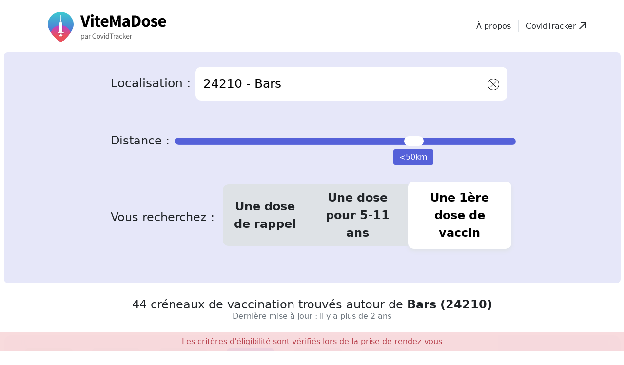

--- FILE ---
content_type: text/javascript; charset=utf-8
request_url: https://vitemadose.covidtracker.fr/assets/index.deee901f.js
body_size: 73000
content:
var n=Object.defineProperty,t=Object.prototype.hasOwnProperty,e=Object.getOwnPropertySymbols,r=Object.prototype.propertyIsEnumerable,o=(t,e,r)=>e in t?n(t,e,{enumerable:!0,configurable:!0,writable:!0,value:r}):t[e]=r,a=(n,a)=>{for(var i in a||(a={}))t.call(a,i)&&o(n,i,a[i]);if(e)for(var i of e(a))r.call(a,i)&&o(n,i,a[i]);return n};import{s as i}from"./vendor.1d43dcfd.js";!function(n=".",t="__import__"){try{self[t]=new Function("u","return import(u)")}catch(e){const r=new URL(n,location),o=n=>{URL.revokeObjectURL(n.src),n.remove()};self[t]=n=>new Promise(((e,a)=>{const i=new URL(n,r);if(self[t].moduleMap[i])return e(self[t].moduleMap[i]);const l=new Blob([`import * as m from '${i}';`,`${t}.moduleMap['${i}']=m;`],{type:"text/javascript"}),s=Object.assign(document.createElement("script"),{type:"module",src:URL.createObjectURL(l),onerror(){a(new Error(`Failed to import: ${n}`)),o(s)},onload(){e(self[t].moduleMap[i]),o(s)}});document.head.appendChild(s)})),self[t].moduleMap={}}}("/assets/");
/**
 * @license
 * Copyright (c) 2017 The Polymer Project Authors. All rights reserved.
 * This code may only be used under the BSD style license found at
 * http://polymer.github.io/LICENSE.txt
 * The complete set of authors may be found at
 * http://polymer.github.io/AUTHORS.txt
 * The complete set of contributors may be found at
 * http://polymer.github.io/CONTRIBUTORS.txt
 * Code distributed by Google as part of the polymer project is also
 * subject to an additional IP rights grant found at
 * http://polymer.github.io/PATENTS.txt
 */
const l="undefined"!=typeof window&&null!=window.customElements&&void 0!==window.customElements.polyfillWrapFlushCallback,s=(n,t,e=null)=>{for(;t!==e;){const e=t.nextSibling;n.removeChild(t),t=e}},d=`{{lit-${String(Math.random()).slice(2)}}}`,m=`\x3c!--${d}--\x3e`,c=new RegExp(`${d}|${m}`);class p{constructor(n,t){this.parts=[],this.element=t;const e=[],r=[],o=document.createTreeWalker(t.content,133,null,!1);let a=0,i=-1,l=0;const{strings:s,values:{length:m}}=n;for(;l<m;){const n=o.nextNode();if(null!==n){if(i++,1===n.nodeType){if(n.hasAttributes()){const t=n.attributes,{length:e}=t;let r=0;for(let n=0;n<e;n++)u(t[n].name,"$lit$")&&r++;for(;r-- >0;){const t=s[l],e=h.exec(t)[2],r=e.toLowerCase()+"$lit$",o=n.getAttribute(r);n.removeAttribute(r);const a=o.split(c);this.parts.push({type:"attribute",index:i,name:e,strings:a}),l+=a.length-1}}"TEMPLATE"===n.tagName&&(r.push(n),o.currentNode=n.content)}else if(3===n.nodeType){const t=n.data;if(t.indexOf(d)>=0){const r=n.parentNode,o=t.split(c),a=o.length-1;for(let t=0;t<a;t++){let e,a=o[t];if(""===a)e=f();else{const n=h.exec(a);null!==n&&u(n[2],"$lit$")&&(a=a.slice(0,n.index)+n[1]+n[2].slice(0,-"$lit$".length)+n[3]),e=document.createTextNode(a)}r.insertBefore(e,n),this.parts.push({type:"node",index:++i})}""===o[a]?(r.insertBefore(f(),n),e.push(n)):n.data=o[a],l+=a}}else if(8===n.nodeType)if(n.data===d){const t=n.parentNode;null!==n.previousSibling&&i!==a||(i++,t.insertBefore(f(),n)),a=i,this.parts.push({type:"node",index:i}),null===n.nextSibling?n.data="":(e.push(n),i--),l++}else{let t=-1;for(;-1!==(t=n.data.indexOf(d,t+1));)this.parts.push({type:"node",index:-1}),l++}}else o.currentNode=r.pop()}for(const d of e)d.parentNode.removeChild(d)}}const u=(n,t)=>{const e=n.length-t.length;return e>=0&&n.slice(e)===t},g=n=>-1!==n.index,f=()=>document.createComment(""),h=/([ \x09\x0a\x0c\x0d])([^\0-\x1F\x7F-\x9F "'>=/]+)([ \x09\x0a\x0c\x0d]*=[ \x09\x0a\x0c\x0d]*(?:[^ \x09\x0a\x0c\x0d"'`<>=]*|"[^"]*|'[^']*))$/;function b(n,t){const{element:{content:e},parts:r}=n,o=document.createTreeWalker(e,133,null,!1);let a=w(r),i=r[a],l=-1,s=0;const d=[];let m=null;for(;o.nextNode();){l++;const n=o.currentNode;for(n.previousSibling===m&&(m=null),t.has(n)&&(d.push(n),null===m&&(m=n)),null!==m&&s++;void 0!==i&&i.index===l;)i.index=null!==m?-1:i.index-s,a=w(r,a),i=r[a]}d.forEach((n=>n.parentNode.removeChild(n)))}const x=n=>{let t=11===n.nodeType?0:1;const e=document.createTreeWalker(n,133,null,!1);for(;e.nextNode();)t++;return t},w=(n,t=-1)=>{for(let e=t+1;e<n.length;e++){const t=n[e];if(g(t))return e}return-1};
/**
 * @license
 * Copyright (c) 2017 The Polymer Project Authors. All rights reserved.
 * This code may only be used under the BSD style license found at
 * http://polymer.github.io/LICENSE.txt
 * The complete set of authors may be found at
 * http://polymer.github.io/AUTHORS.txt
 * The complete set of contributors may be found at
 * http://polymer.github.io/CONTRIBUTORS.txt
 * Code distributed by Google as part of the polymer project is also
 * subject to an additional IP rights grant found at
 * http://polymer.github.io/PATENTS.txt
 */
const v=new WeakMap,y=n=>(...t)=>{const e=n(...t);return v.set(e,!0),e},k=n=>"function"==typeof n&&v.has(n),_={},C={};
/**
 * @license
 * Copyright (c) 2017 The Polymer Project Authors. All rights reserved.
 * This code may only be used under the BSD style license found at
 * http://polymer.github.io/LICENSE.txt
 * The complete set of authors may be found at
 * http://polymer.github.io/AUTHORS.txt
 * The complete set of contributors may be found at
 * http://polymer.github.io/CONTRIBUTORS.txt
 * Code distributed by Google as part of the polymer project is also
 * subject to an additional IP rights grant found at
 * http://polymer.github.io/PATENTS.txt
 */
class T{constructor(n,t,e){this.__parts=[],this.template=n,this.processor=t,this.options=e}update(n){let t=0;for(const e of this.__parts)void 0!==e&&e.setValue(n[t]),t++;for(const e of this.__parts)void 0!==e&&e.commit()}_clone(){const n=l?this.template.element.content.cloneNode(!0):document.importNode(this.template.element.content,!0),t=[],e=this.template.parts,r=document.createTreeWalker(n,133,null,!1);let o,a=0,i=0,s=r.nextNode();for(;a<e.length;)if(o=e[a],g(o)){for(;i<o.index;)i++,"TEMPLATE"===s.nodeName&&(t.push(s),r.currentNode=s.content),null===(s=r.nextNode())&&(r.currentNode=t.pop(),s=r.nextNode());if("node"===o.type){const n=this.processor.handleTextExpression(this.options);n.insertAfterNode(s.previousSibling),this.__parts.push(n)}else this.__parts.push(...this.processor.handleAttributeExpressions(s,o.name,o.strings,this.options));a++}else this.__parts.push(void 0),a++;return l&&(document.adoptNode(n),customElements.upgrade(n)),n}}
/**
 * @license
 * Copyright (c) 2017 The Polymer Project Authors. All rights reserved.
 * This code may only be used under the BSD style license found at
 * http://polymer.github.io/LICENSE.txt
 * The complete set of authors may be found at
 * http://polymer.github.io/AUTHORS.txt
 * The complete set of contributors may be found at
 * http://polymer.github.io/CONTRIBUTORS.txt
 * Code distributed by Google as part of the polymer project is also
 * subject to an additional IP rights grant found at
 * http://polymer.github.io/PATENTS.txt
 */const S=window.trustedTypes&&trustedTypes.createPolicy("lit-html",{createHTML:n=>n}),P=` ${d} `;class z{constructor(n,t,e,r){this.strings=n,this.values=t,this.type=e,this.processor=r}getHTML(){const n=this.strings.length-1;let t="",e=!1;for(let r=0;r<n;r++){const n=this.strings[r],o=n.lastIndexOf("\x3c!--");e=(o>-1||e)&&-1===n.indexOf("--\x3e",o+1);const a=h.exec(n);t+=null===a?n+(e?P:m):n.substr(0,a.index)+a[1]+a[2]+"$lit$"+a[3]+d}return t+=this.strings[n],t}getTemplateElement(){const n=document.createElement("template");let t=this.getHTML();return void 0!==S&&(t=S.createHTML(t)),n.innerHTML=t,n}}
/**
 * @license
 * Copyright (c) 2017 The Polymer Project Authors. All rights reserved.
 * This code may only be used under the BSD style license found at
 * http://polymer.github.io/LICENSE.txt
 * The complete set of authors may be found at
 * http://polymer.github.io/AUTHORS.txt
 * The complete set of contributors may be found at
 * http://polymer.github.io/CONTRIBUTORS.txt
 * Code distributed by Google as part of the polymer project is also
 * subject to an additional IP rights grant found at
 * http://polymer.github.io/PATENTS.txt
 */const D=n=>null===n||!("object"==typeof n||"function"==typeof n),M=n=>Array.isArray(n)||!(!n||!n[Symbol.iterator]);class E{constructor(n,t,e){this.dirty=!0,this.element=n,this.name=t,this.strings=e,this.parts=[];for(let r=0;r<e.length-1;r++)this.parts[r]=this._createPart()}_createPart(){return new j(this)}_getValue(){const n=this.strings,t=n.length-1,e=this.parts;if(1===t&&""===n[0]&&""===n[1]){const n=e[0].value;if("symbol"==typeof n)return String(n);if("string"==typeof n||!M(n))return n}let r="";for(let o=0;o<t;o++){r+=n[o];const t=e[o];if(void 0!==t){const n=t.value;if(D(n)||!M(n))r+="string"==typeof n?n:String(n);else for(const t of n)r+="string"==typeof t?t:String(t)}}return r+=n[t],r}commit(){this.dirty&&(this.dirty=!1,this.element.setAttribute(this.name,this._getValue()))}}class j{constructor(n){this.value=void 0,this.committer=n}setValue(n){n===_||D(n)&&n===this.value||(this.value=n,k(n)||(this.committer.dirty=!0))}commit(){for(;k(this.value);){const n=this.value;this.value=_,n(this)}this.value!==_&&this.committer.commit()}}class ${constructor(n){this.value=void 0,this.__pendingValue=void 0,this.options=n}appendInto(n){this.startNode=n.appendChild(f()),this.endNode=n.appendChild(f())}insertAfterNode(n){this.startNode=n,this.endNode=n.nextSibling}appendIntoPart(n){n.__insert(this.startNode=f()),n.__insert(this.endNode=f())}insertAfterPart(n){n.__insert(this.startNode=f()),this.endNode=n.endNode,n.endNode=this.startNode}setValue(n){this.__pendingValue=n}commit(){if(null===this.startNode.parentNode)return;for(;k(this.__pendingValue);){const n=this.__pendingValue;this.__pendingValue=_,n(this)}const n=this.__pendingValue;n!==_&&(D(n)?n!==this.value&&this.__commitText(n):n instanceof z?this.__commitTemplateResult(n):n instanceof Node?this.__commitNode(n):M(n)?this.__commitIterable(n):n===C?(this.value=C,this.clear()):this.__commitText(n))}__insert(n){this.endNode.parentNode.insertBefore(n,this.endNode)}__commitNode(n){this.value!==n&&(this.clear(),this.__insert(n),this.value=n)}__commitText(n){const t=this.startNode.nextSibling,e="string"==typeof(n=null==n?"":n)?n:String(n);t===this.endNode.previousSibling&&3===t.nodeType?t.data=e:this.__commitNode(document.createTextNode(e)),this.value=n}__commitTemplateResult(n){const t=this.options.templateFactory(n);if(this.value instanceof T&&this.value.template===t)this.value.update(n.values);else{const e=new T(t,n.processor,this.options),r=e._clone();e.update(n.values),this.__commitNode(r),this.value=e}}__commitIterable(n){Array.isArray(this.value)||(this.value=[],this.clear());const t=this.value;let e,r=0;for(const o of n)e=t[r],void 0===e&&(e=new $(this.options),t.push(e),0===r?e.appendIntoPart(this):e.insertAfterPart(t[r-1])),e.setValue(o),e.commit(),r++;r<t.length&&(t.length=r,this.clear(e&&e.endNode))}clear(n=this.startNode){s(this.startNode.parentNode,n.nextSibling,this.endNode)}}class N{constructor(n,t,e){if(this.value=void 0,this.__pendingValue=void 0,2!==e.length||""!==e[0]||""!==e[1])throw new Error("Boolean attributes can only contain a single expression");this.element=n,this.name=t,this.strings=e}setValue(n){this.__pendingValue=n}commit(){for(;k(this.__pendingValue);){const n=this.__pendingValue;this.__pendingValue=_,n(this)}if(this.__pendingValue===_)return;const n=!!this.__pendingValue;this.value!==n&&(n?this.element.setAttribute(this.name,""):this.element.removeAttribute(this.name),this.value=n),this.__pendingValue=_}}class U extends E{constructor(n,t,e){super(n,t,e),this.single=2===e.length&&""===e[0]&&""===e[1]}_createPart(){return new O(this)}_getValue(){return this.single?this.parts[0].value:super._getValue()}commit(){this.dirty&&(this.dirty=!1,this.element[this.name]=this._getValue())}}class O extends j{}let A=!1;(()=>{try{const n={get capture(){return A=!0,!1}};window.addEventListener("test",n,n),window.removeEventListener("test",n,n)}catch(n){}})();class L{constructor(n,t,e){this.value=void 0,this.__pendingValue=void 0,this.element=n,this.eventName=t,this.eventContext=e,this.__boundHandleEvent=n=>this.handleEvent(n)}setValue(n){this.__pendingValue=n}commit(){for(;k(this.__pendingValue);){const n=this.__pendingValue;this.__pendingValue=_,n(this)}if(this.__pendingValue===_)return;const n=this.__pendingValue,t=this.value,e=null==n||null!=t&&(n.capture!==t.capture||n.once!==t.once||n.passive!==t.passive),r=null!=n&&(null==t||e);e&&this.element.removeEventListener(this.eventName,this.__boundHandleEvent,this.__options),r&&(this.__options=R(n),this.element.addEventListener(this.eventName,this.__boundHandleEvent,this.__options)),this.value=n,this.__pendingValue=_}handleEvent(n){"function"==typeof this.value?this.value.call(this.eventContext||this.element,n):this.value.handleEvent(n)}}const R=n=>n&&(A?{capture:n.capture,passive:n.passive,once:n.once}:n.capture)
/**
 * @license
 * Copyright (c) 2017 The Polymer Project Authors. All rights reserved.
 * This code may only be used under the BSD style license found at
 * http://polymer.github.io/LICENSE.txt
 * The complete set of authors may be found at
 * http://polymer.github.io/AUTHORS.txt
 * The complete set of contributors may be found at
 * http://polymer.github.io/CONTRIBUTORS.txt
 * Code distributed by Google as part of the polymer project is also
 * subject to an additional IP rights grant found at
 * http://polymer.github.io/PATENTS.txt
 */;function B(n){let t=I.get(n.type);void 0===t&&(t={stringsArray:new WeakMap,keyString:new Map},I.set(n.type,t));let e=t.stringsArray.get(n.strings);if(void 0!==e)return e;const r=n.strings.join(d);return e=t.keyString.get(r),void 0===e&&(e=new p(n,n.getTemplateElement()),t.keyString.set(r,e)),t.stringsArray.set(n.strings,e),e}const I=new Map,q=new WeakMap;
/**
 * @license
 * Copyright (c) 2017 The Polymer Project Authors. All rights reserved.
 * This code may only be used under the BSD style license found at
 * http://polymer.github.io/LICENSE.txt
 * The complete set of authors may be found at
 * http://polymer.github.io/AUTHORS.txt
 * The complete set of contributors may be found at
 * http://polymer.github.io/CONTRIBUTORS.txt
 * Code distributed by Google as part of the polymer project is also
 * subject to an additional IP rights grant found at
 * http://polymer.github.io/PATENTS.txt
 */const H=new
/**
 * @license
 * Copyright (c) 2017 The Polymer Project Authors. All rights reserved.
 * This code may only be used under the BSD style license found at
 * http://polymer.github.io/LICENSE.txt
 * The complete set of authors may be found at
 * http://polymer.github.io/AUTHORS.txt
 * The complete set of contributors may be found at
 * http://polymer.github.io/CONTRIBUTORS.txt
 * Code distributed by Google as part of the polymer project is also
 * subject to an additional IP rights grant found at
 * http://polymer.github.io/PATENTS.txt
 */
class{handleAttributeExpressions(n,t,e,r){const o=t[0];if("."===o){return new U(n,t.slice(1),e).parts}if("@"===o)return[new L(n,t.slice(1),r.eventContext)];if("?"===o)return[new N(n,t.slice(1),e)];return new E(n,t,e).parts}handleTextExpression(n){return new $(n)}};
/**
 * @license
 * Copyright (c) 2017 The Polymer Project Authors. All rights reserved.
 * This code may only be used under the BSD style license found at
 * http://polymer.github.io/LICENSE.txt
 * The complete set of authors may be found at
 * http://polymer.github.io/AUTHORS.txt
 * The complete set of contributors may be found at
 * http://polymer.github.io/CONTRIBUTORS.txt
 * Code distributed by Google as part of the polymer project is also
 * subject to an additional IP rights grant found at
 * http://polymer.github.io/PATENTS.txt
 */"undefined"!=typeof window&&(window.litHtmlVersions||(window.litHtmlVersions=[])).push("1.3.0");const W=(n,...t)=>new z(n,t,"html",H)
/**
 * @license
 * Copyright (c) 2017 The Polymer Project Authors. All rights reserved.
 * This code may only be used under the BSD style license found at
 * http://polymer.github.io/LICENSE.txt
 * The complete set of authors may be found at
 * http://polymer.github.io/AUTHORS.txt
 * The complete set of contributors may be found at
 * http://polymer.github.io/CONTRIBUTORS.txt
 * Code distributed by Google as part of the polymer project is also
 * subject to an additional IP rights grant found at
 * http://polymer.github.io/PATENTS.txt
 */,V=(n,t)=>`${n}--${t}`;let F=!0;void 0===window.ShadyCSS?F=!1:void 0===window.ShadyCSS.prepareTemplateDom&&(console.warn("Incompatible ShadyCSS version detected. Please update to at least @webcomponents/webcomponentsjs@2.0.2 and @webcomponents/shadycss@1.3.1."),F=!1);const Y=n=>t=>{const e=V(t.type,n);let r=I.get(e);void 0===r&&(r={stringsArray:new WeakMap,keyString:new Map},I.set(e,r));let o=r.stringsArray.get(t.strings);if(void 0!==o)return o;const a=t.strings.join(d);if(o=r.keyString.get(a),void 0===o){const e=t.getTemplateElement();F&&window.ShadyCSS.prepareTemplateDom(e,n),o=new p(t,e),r.keyString.set(a,o)}return r.stringsArray.set(t.strings,o),o},G=["html","svg"],Q=new Set,X=(n,t,e)=>{Q.add(n);const r=e?e.element:document.createElement("template"),o=t.querySelectorAll("style"),{length:a}=o;if(0===a)return void window.ShadyCSS.prepareTemplateStyles(r,n);const i=document.createElement("style");for(let d=0;d<a;d++){const n=o[d];n.parentNode.removeChild(n),i.textContent+=n.textContent}(n=>{G.forEach((t=>{const e=I.get(V(t,n));void 0!==e&&e.keyString.forEach((n=>{const{element:{content:t}}=n,e=new Set;Array.from(t.querySelectorAll("style")).forEach((n=>{e.add(n)})),b(n,e)}))}))})(n);const l=r.content;e?function(n,t,e=null){const{element:{content:r},parts:o}=n;if(null==e)return void r.appendChild(t);const a=document.createTreeWalker(r,133,null,!1);let i=w(o),l=0,s=-1;for(;a.nextNode();)for(s++,a.currentNode===e&&(l=x(t),e.parentNode.insertBefore(t,e));-1!==i&&o[i].index===s;){if(l>0){for(;-1!==i;)o[i].index+=l,i=w(o,i);return}i=w(o,i)}}(e,i,l.firstChild):l.insertBefore(i,l.firstChild),window.ShadyCSS.prepareTemplateStyles(r,n);const s=l.querySelector("style");if(window.ShadyCSS.nativeShadow&&null!==s)t.insertBefore(s.cloneNode(!0),t.firstChild);else if(e){l.insertBefore(i,l.firstChild);const n=new Set;n.add(i),b(e,n)}};window.JSCompiler_renameProperty=(n,t)=>n;const J={toAttribute(n,t){switch(t){case Boolean:return n?"":null;case Object:case Array:return null==n?n:JSON.stringify(n)}return n},fromAttribute(n,t){switch(t){case Boolean:return null!==n;case Number:return null===n?null:Number(n);case Object:case Array:return JSON.parse(n)}return n}},K=(n,t)=>t!==n&&(t==t||n==n),Z={attribute:!0,type:String,converter:J,reflect:!1,hasChanged:K};class nn extends HTMLElement{constructor(){super(),this.initialize()}static get observedAttributes(){this.finalize();const n=[];return this._classProperties.forEach(((t,e)=>{const r=this._attributeNameForProperty(e,t);void 0!==r&&(this._attributeToPropertyMap.set(r,e),n.push(r))})),n}static _ensureClassProperties(){if(!this.hasOwnProperty(JSCompiler_renameProperty("_classProperties",this))){this._classProperties=new Map;const n=Object.getPrototypeOf(this)._classProperties;void 0!==n&&n.forEach(((n,t)=>this._classProperties.set(t,n)))}}static createProperty(n,t=Z){if(this._ensureClassProperties(),this._classProperties.set(n,t),t.noAccessor||this.prototype.hasOwnProperty(n))return;const e="symbol"==typeof n?Symbol():`__${n}`,r=this.getPropertyDescriptor(n,e,t);void 0!==r&&Object.defineProperty(this.prototype,n,r)}static getPropertyDescriptor(n,t,e){return{get(){return this[t]},set(r){const o=this[n];this[t]=r,this.requestUpdateInternal(n,o,e)},configurable:!0,enumerable:!0}}static getPropertyOptions(n){return this._classProperties&&this._classProperties.get(n)||Z}static finalize(){const n=Object.getPrototypeOf(this);if(n.hasOwnProperty("finalized")||n.finalize(),this.finalized=!0,this._ensureClassProperties(),this._attributeToPropertyMap=new Map,this.hasOwnProperty(JSCompiler_renameProperty("properties",this))){const n=this.properties,t=[...Object.getOwnPropertyNames(n),..."function"==typeof Object.getOwnPropertySymbols?Object.getOwnPropertySymbols(n):[]];for(const e of t)this.createProperty(e,n[e])}}static _attributeNameForProperty(n,t){const e=t.attribute;return!1===e?void 0:"string"==typeof e?e:"string"==typeof n?n.toLowerCase():void 0}static _valueHasChanged(n,t,e=K){return e(n,t)}static _propertyValueFromAttribute(n,t){const e=t.type,r=t.converter||J,o="function"==typeof r?r:r.fromAttribute;return o?o(n,e):n}static _propertyValueToAttribute(n,t){if(void 0===t.reflect)return;const e=t.type,r=t.converter;return(r&&r.toAttribute||J.toAttribute)(n,e)}initialize(){this._updateState=0,this._updatePromise=new Promise((n=>this._enableUpdatingResolver=n)),this._changedProperties=new Map,this._saveInstanceProperties(),this.requestUpdateInternal()}_saveInstanceProperties(){this.constructor._classProperties.forEach(((n,t)=>{if(this.hasOwnProperty(t)){const n=this[t];delete this[t],this._instanceProperties||(this._instanceProperties=new Map),this._instanceProperties.set(t,n)}}))}_applyInstanceProperties(){this._instanceProperties.forEach(((n,t)=>this[t]=n)),this._instanceProperties=void 0}connectedCallback(){this.enableUpdating()}enableUpdating(){void 0!==this._enableUpdatingResolver&&(this._enableUpdatingResolver(),this._enableUpdatingResolver=void 0)}disconnectedCallback(){}attributeChangedCallback(n,t,e){t!==e&&this._attributeToProperty(n,e)}_propertyToAttribute(n,t,e=Z){const r=this.constructor,o=r._attributeNameForProperty(n,e);if(void 0!==o){const n=r._propertyValueToAttribute(t,e);if(void 0===n)return;this._updateState=8|this._updateState,null==n?this.removeAttribute(o):this.setAttribute(o,n),this._updateState=-9&this._updateState}}_attributeToProperty(n,t){if(8&this._updateState)return;const e=this.constructor,r=e._attributeToPropertyMap.get(n);if(void 0!==r){const n=e.getPropertyOptions(r);this._updateState=16|this._updateState,this[r]=e._propertyValueFromAttribute(t,n),this._updateState=-17&this._updateState}}requestUpdateInternal(n,t,e){let r=!0;if(void 0!==n){const o=this.constructor;e=e||o.getPropertyOptions(n),o._valueHasChanged(this[n],t,e.hasChanged)?(this._changedProperties.has(n)||this._changedProperties.set(n,t),!0!==e.reflect||16&this._updateState||(void 0===this._reflectingProperties&&(this._reflectingProperties=new Map),this._reflectingProperties.set(n,e))):r=!1}!this._hasRequestedUpdate&&r&&(this._updatePromise=this._enqueueUpdate())}requestUpdate(n,t){return this.requestUpdateInternal(n,t),this.updateComplete}async _enqueueUpdate(){this._updateState=4|this._updateState;try{await this._updatePromise}catch(t){}const n=this.performUpdate();return null!=n&&await n,!this._hasRequestedUpdate}get _hasRequestedUpdate(){return 4&this._updateState}get hasUpdated(){return 1&this._updateState}performUpdate(){if(!this._hasRequestedUpdate)return;this._instanceProperties&&this._applyInstanceProperties();let n=!1;const t=this._changedProperties;try{n=this.shouldUpdate(t),n?this.update(t):this._markUpdated()}catch(e){throw n=!1,this._markUpdated(),e}n&&(1&this._updateState||(this._updateState=1|this._updateState,this.firstUpdated(t)),this.updated(t))}_markUpdated(){this._changedProperties=new Map,this._updateState=-5&this._updateState}get updateComplete(){return this._getUpdateComplete()}_getUpdateComplete(){return this._updatePromise}shouldUpdate(n){return!0}update(n){void 0!==this._reflectingProperties&&this._reflectingProperties.size>0&&(this._reflectingProperties.forEach(((n,t)=>this._propertyToAttribute(t,this[t],n))),this._reflectingProperties=void 0),this._markUpdated()}updated(n){}firstUpdated(n){}}nn.finalized=!0;
/**
 * @license
 * Copyright (c) 2017 The Polymer Project Authors. All rights reserved.
 * This code may only be used under the BSD style license found at
 * http://polymer.github.io/LICENSE.txt
 * The complete set of authors may be found at
 * http://polymer.github.io/AUTHORS.txt
 * The complete set of contributors may be found at
 * http://polymer.github.io/CONTRIBUTORS.txt
 * Code distributed by Google as part of the polymer project is also
 * subject to an additional IP rights grant found at
 * http://polymer.github.io/PATENTS.txt
 */
const tn=n=>t=>"function"==typeof t?((n,t)=>(window.customElements.define(n,t),t))(n,t):((n,t)=>{const{kind:e,elements:r}=t;return{kind:e,elements:r,finisher(t){window.customElements.define(n,t)}}})(n,t),en=(n,t)=>"method"===t.kind&&t.descriptor&&!("value"in t.descriptor)?Object.assign(Object.assign({},t),{finisher(e){e.createProperty(t.key,n)}}):{kind:"field",key:Symbol(),placement:"own",descriptor:{},initializer(){"function"==typeof t.initializer&&(this[t.key]=t.initializer.call(this))},finisher(e){e.createProperty(t.key,n)}};function rn(n){return(t,e)=>void 0!==e?((n,t,e)=>{t.constructor.createProperty(e,n)})(n,t,e):en(n,t)}function on(n){return rn({attribute:!1,hasChanged:null==n?void 0:n.hasChanged})}function an(n,t){return(e,r)=>{const o={get(){return this.renderRoot.querySelector(n)},enumerable:!0,configurable:!0};if(t){const t="symbol"==typeof r?Symbol():`__${r}`;o.get=function(){return void 0===this[t]&&(this[t]=this.renderRoot.querySelector(n)),this[t]}}return void 0!==r?ln(o,e,r):sn(o,e)}}const ln=(n,t,e)=>{Object.defineProperty(t,e,n)},sn=(n,t)=>({kind:"method",placement:"prototype",key:t.key,descriptor:n})
/**
@license
Copyright (c) 2019 The Polymer Project Authors. All rights reserved.
This code may only be used under the BSD style license found at
http://polymer.github.io/LICENSE.txt The complete set of authors may be found at
http://polymer.github.io/AUTHORS.txt The complete set of contributors may be
found at http://polymer.github.io/CONTRIBUTORS.txt Code distributed by Google as
part of the polymer project is also subject to an additional IP rights grant
found at http://polymer.github.io/PATENTS.txt
*/,dn=window.ShadowRoot&&(void 0===window.ShadyCSS||window.ShadyCSS.nativeShadow)&&"adoptedStyleSheets"in Document.prototype&&"replace"in CSSStyleSheet.prototype,mn=Symbol();class cn{constructor(n,t){if(t!==mn)throw new Error("CSSResult is not constructable. Use `unsafeCSS` or `css` instead.");this.cssText=n}get styleSheet(){return void 0===this._styleSheet&&(dn?(this._styleSheet=new CSSStyleSheet,this._styleSheet.replaceSync(this.cssText)):this._styleSheet=null),this._styleSheet}toString(){return this.cssText}}const pn=n=>new cn(String(n),mn),un=(n,...t)=>{const e=t.reduce(((t,e,r)=>t+(n=>{if(n instanceof cn)return n.cssText;if("number"==typeof n)return n;throw new Error(`Value passed to 'css' function must be a 'css' function result: ${n}. Use 'unsafeCSS' to pass non-literal values, but\n            take care to ensure page security.`)})(e)+n[r+1]),n[0]);return new cn(e,mn)};
/**
 * @license
 * Copyright (c) 2017 The Polymer Project Authors. All rights reserved.
 * This code may only be used under the BSD style license found at
 * http://polymer.github.io/LICENSE.txt
 * The complete set of authors may be found at
 * http://polymer.github.io/AUTHORS.txt
 * The complete set of contributors may be found at
 * http://polymer.github.io/CONTRIBUTORS.txt
 * Code distributed by Google as part of the polymer project is also
 * subject to an additional IP rights grant found at
 * http://polymer.github.io/PATENTS.txt
 */
(window.litElementVersions||(window.litElementVersions=[])).push("2.4.0");const gn={};class fn extends nn{static getStyles(){return this.styles}static _getUniqueStyles(){if(this.hasOwnProperty(JSCompiler_renameProperty("_styles",this)))return;const n=this.getStyles();if(Array.isArray(n)){const t=(n,e)=>n.reduceRight(((n,e)=>Array.isArray(e)?t(e,n):(n.add(e),n)),e),e=t(n,new Set),r=[];e.forEach((n=>r.unshift(n))),this._styles=r}else this._styles=void 0===n?[]:[n];this._styles=this._styles.map((n=>{if(n instanceof CSSStyleSheet&&!dn){const t=Array.prototype.slice.call(n.cssRules).reduce(((n,t)=>n+t.cssText),"");return pn(t)}return n}))}initialize(){super.initialize(),this.constructor._getUniqueStyles(),this.renderRoot=this.createRenderRoot(),window.ShadowRoot&&this.renderRoot instanceof window.ShadowRoot&&this.adoptStyles()}createRenderRoot(){return this.attachShadow({mode:"open"})}adoptStyles(){const n=this.constructor._styles;0!==n.length&&(void 0===window.ShadyCSS||window.ShadyCSS.nativeShadow?dn?this.renderRoot.adoptedStyleSheets=n.map((n=>n instanceof CSSStyleSheet?n:n.styleSheet)):this._needsShimAdoptedStyleSheets=!0:window.ShadyCSS.ScopingShim.prepareAdoptedCssText(n.map((n=>n.cssText)),this.localName))}connectedCallback(){super.connectedCallback(),this.hasUpdated&&void 0!==window.ShadyCSS&&window.ShadyCSS.styleElement(this)}update(n){const t=this.render();super.update(n),t!==gn&&this.constructor.render(t,this.renderRoot,{scopeName:this.localName,eventContext:this}),this._needsShimAdoptedStyleSheets&&(this._needsShimAdoptedStyleSheets=!1,this.constructor._styles.forEach((n=>{const t=document.createElement("style");t.textContent=n.cssText,this.renderRoot.appendChild(t)})))}render(){return gn}}let hn;fn.finalized=!0,fn.render=(n,t,e)=>{if(!e||"object"!=typeof e||!e.scopeName)throw new Error("The `scopeName` option is required.");const r=e.scopeName,o=q.has(t),a=F&&11===t.nodeType&&!!t.host,i=a&&!Q.has(r),l=i?document.createDocumentFragment():t;if(((n,t,e)=>{let r=q.get(t);void 0===r&&(s(t,t.firstChild),q.set(t,r=new $(Object.assign({templateFactory:B},e))),r.appendInto(t)),r.setValue(n),r.commit()})(n,l,Object.assign({templateFactory:Y(r)},e)),i){const n=q.get(l);q.delete(l);const e=n.value instanceof T?n.value.template:void 0;X(r,l,e),s(t,t.firstChild),t.appendChild(l),q.set(t,n)}!o&&a&&window.ShadyCSS.styleElement(t.host)};const bn={},xn=function(n,t){if(!t)return n();if(void 0===hn){const n=document.createElement("link").relList;hn=n&&n.supports&&n.supports("modulepreload")?"modulepreload":"preload"}return Promise.all(t.map((n=>{if(n in bn)return;bn[n]=!0;const t=n.endsWith(".css"),e=t?'[rel="stylesheet"]':"";if(document.querySelector(`link[href="${n}"]${e}`))return;const r=document.createElement("link");return r.rel=t?"stylesheet":hn,t||(r.as="script",r.crossOrigin=""),r.href=n,document.head.appendChild(r),t?new Promise(((n,t)=>{r.addEventListener("load",n),r.addEventListener("error",t)})):void 0}))).then((()=>n()))};var wn=Array.isArray||function(n){return"[object Array]"==Object.prototype.toString.call(n)},vn=$n,yn=Sn,kn=function(n){return Pn(Sn(n))},_n=Pn,Cn=jn,Tn=new RegExp(["(\\\\.)","([\\/.])?(?:(?:\\:(\\w+)(?:\\(((?:\\\\.|[^()])+)\\))?|\\(((?:\\\\.|[^()])+)\\))([+*?])?|(\\*))"].join("|"),"g");function Sn(n){for(var t,e=[],r=0,o=0,a="";null!=(t=Tn.exec(n));){var i=t[0],l=t[1],s=t.index;if(a+=n.slice(o,s),o=s+i.length,l)a+=l[1];else{a&&(e.push(a),a="");var d=t[2],m=t[3],c=t[4],p=t[5],u=t[6],g=t[7],f="+"===u||"*"===u,h="?"===u||"*"===u,b=d||"/",x=c||p||(g?".*":"[^"+b+"]+?");e.push({name:m||r++,prefix:d||"",delimiter:b,optional:h,repeat:f,pattern:Dn(x)})}}return o<n.length&&(a+=n.substr(o)),a&&e.push(a),e}function Pn(n){for(var t=new Array(n.length),e=0;e<n.length;e++)"object"==typeof n[e]&&(t[e]=new RegExp("^"+n[e].pattern+"$"));return function(e){for(var r="",o=e||{},a=0;a<n.length;a++){var i=n[a];if("string"!=typeof i){var l,s=o[i.name];if(null==s){if(i.optional)continue;throw new TypeError('Expected "'+i.name+'" to be defined')}if(wn(s)){if(!i.repeat)throw new TypeError('Expected "'+i.name+'" to not repeat, but received "'+s+'"');if(0===s.length){if(i.optional)continue;throw new TypeError('Expected "'+i.name+'" to not be empty')}for(var d=0;d<s.length;d++){if(l=encodeURIComponent(s[d]),!t[a].test(l))throw new TypeError('Expected all "'+i.name+'" to match "'+i.pattern+'", but received "'+l+'"');r+=(0===d?i.prefix:i.delimiter)+l}}else{if(l=encodeURIComponent(s),!t[a].test(l))throw new TypeError('Expected "'+i.name+'" to match "'+i.pattern+'", but received "'+l+'"');r+=i.prefix+l}}else r+=i}return r}}function zn(n){return n.replace(/([.+*?=^!:${}()[\]|\/])/g,"\\$1")}function Dn(n){return n.replace(/([=!:$\/()])/g,"\\$1")}function Mn(n,t){return n.keys=t,n}function En(n){return n.sensitive?"":"i"}function jn(n,t){for(var e=(t=t||{}).strict,r=!1!==t.end,o="",a=n[n.length-1],i="string"==typeof a&&/\/$/.test(a),l=0;l<n.length;l++){var s=n[l];if("string"==typeof s)o+=zn(s);else{var d=zn(s.prefix),m=s.pattern;s.repeat&&(m+="(?:"+d+m+")*"),o+=m=s.optional?d?"(?:"+d+"("+m+"))?":"("+m+")?":d+"("+m+")"}}return e||(o=(i?o.slice(0,-2):o)+"(?:\\/(?=$))?"),o+=r?"$":e&&i?"":"(?=\\/|$)",new RegExp("^"+o,En(t))}function $n(n,t,e){return wn(t=t||[])?e||(e={}):(e=t,t=[]),n instanceof RegExp?function(n,t){var e=n.source.match(/\((?!\?)/g);if(e)for(var r=0;r<e.length;r++)t.push({name:r,prefix:null,delimiter:null,optional:!1,repeat:!1,pattern:null});return Mn(n,t)}(n,t):wn(n)?function(n,t,e){for(var r=[],o=0;o<n.length;o++)r.push($n(n[o],t,e).source);return Mn(new RegExp("(?:"+r.join("|")+")",En(e)),t)}(n,t,e):function(n,t,e){for(var r=Sn(n),o=jn(r,e),a=0;a<r.length;a++)"string"!=typeof r[a]&&t.push(r[a]);return Mn(o,t)}(n,t,e)}vn.parse=yn,vn.compile=kn,vn.tokensToFunction=_n,vn.tokensToRegExp=Cn;var Nn,Un="undefined"!=typeof document,On="undefined"!=typeof window,An="undefined"!=typeof history,Ln="undefined"!=typeof process,Rn=Un&&document.ontouchstart?"touchstart":"click",Bn=On&&!(!window.history.location&&!window.location);function In(){this.callbacks=[],this.exits=[],this.current="",this.len=0,this._decodeURLComponents=!0,this._base="",this._strict=!1,this._running=!1,this._hashbang=!1,this.clickHandler=this.clickHandler.bind(this),this._onpopstate=this._onpopstate.bind(this)}function qn(n,t){if("function"==typeof n)return qn.call(this,"*",n);if("function"==typeof t)for(var e=new Vn(n,null,this),r=1;r<arguments.length;++r)this.callbacks.push(e.middleware(arguments[r]));else"string"==typeof n?this["string"==typeof t?"redirect":"show"](n,t):this.start(n)}function Hn(n){if(!n.handled){var t=this,e=t._window;(t._hashbang?Bn&&this._getBase()+e.location.hash.replace("#!",""):Bn&&e.location.pathname+e.location.search)!==n.canonicalPath&&(t.stop(),n.handled=!1,Bn&&(e.location.href=n.canonicalPath))}}function Wn(n,t,e){var r=this.page=e||qn,o=r._window,a=r._hashbang,i=r._getBase();"/"===n[0]&&0!==n.indexOf(i)&&(n=i+(a?"#!":"")+n);var l=n.indexOf("?");this.canonicalPath=n;var s=new RegExp("^"+i.replace(/([.+*?=^!:${}()[\]|/\\])/g,"\\$1"));if(this.path=n.replace(s,"")||"/",a&&(this.path=this.path.replace("#!","")||"/"),this.title=Un&&o.document.title,this.state=t||{},this.state.path=n,this.querystring=~l?r._decodeURLEncodedURIComponent(n.slice(l+1)):"",this.pathname=r._decodeURLEncodedURIComponent(~l?n.slice(0,l):n),this.params={},this.hash="",!a){if(!~this.path.indexOf("#"))return;var d=this.path.split("#");this.path=this.pathname=d[0],this.hash=r._decodeURLEncodedURIComponent(d[1])||"",this.querystring=this.querystring.split("#")[0]}}function Vn(n,t,e){var r=this.page=e||Fn,o=t||{};o.strict=o.strict||r._strict,this.path="*"===n?"(.*)":n,this.method="GET",this.regexp=vn(this.path,this.keys=[],o)}In.prototype.configure=function(n){var t=n||{};this._window=t.window||On&&window,this._decodeURLComponents=!1!==t.decodeURLComponents,this._popstate=!1!==t.popstate&&On,this._click=!1!==t.click&&Un,this._hashbang=!!t.hashbang;var e=this._window;this._popstate?e.addEventListener("popstate",this._onpopstate,!1):On&&e.removeEventListener("popstate",this._onpopstate,!1),this._click?e.document.addEventListener(Rn,this.clickHandler,!1):Un&&e.document.removeEventListener(Rn,this.clickHandler,!1),this._hashbang&&On&&!An?e.addEventListener("hashchange",this._onpopstate,!1):On&&e.removeEventListener("hashchange",this._onpopstate,!1)},In.prototype.base=function(n){if(0===arguments.length)return this._base;this._base=n},In.prototype._getBase=function(){var n=this._base;if(n)return n;var t=On&&this._window&&this._window.location;return On&&this._hashbang&&t&&"file:"===t.protocol&&(n=t.pathname),n},In.prototype.strict=function(n){if(0===arguments.length)return this._strict;this._strict=n},In.prototype.start=function(n){var t=n||{};if(this.configure(t),!1!==t.dispatch){var e;if(this._running=!0,Bn){var r=this._window.location;e=this._hashbang&&~r.hash.indexOf("#!")?r.hash.substr(2)+r.search:this._hashbang?r.search+r.hash:r.pathname+r.search+r.hash}this.replace(e,null,!0,t.dispatch)}},In.prototype.stop=function(){if(this._running){this.current="",this.len=0,this._running=!1;var n=this._window;this._click&&n.document.removeEventListener(Rn,this.clickHandler,!1),On&&n.removeEventListener("popstate",this._onpopstate,!1),On&&n.removeEventListener("hashchange",this._onpopstate,!1)}},In.prototype.show=function(n,t,e,r){var o=new Wn(n,t,this),a=this.prevContext;return this.prevContext=o,this.current=o.path,!1!==e&&this.dispatch(o,a),!1!==o.handled&&!1!==r&&o.pushState(),o},In.prototype.back=function(n,t){var e=this;if(this.len>0){var r=this._window;An&&r.history.back(),this.len--}else n?setTimeout((function(){e.show(n,t)})):setTimeout((function(){e.show(e._getBase(),t)}))},In.prototype.redirect=function(n,t){var e=this;"string"==typeof n&&"string"==typeof t&&qn.call(this,n,(function(n){setTimeout((function(){e.replace(t)}),0)})),"string"==typeof n&&void 0===t&&setTimeout((function(){e.replace(n)}),0)},In.prototype.replace=function(n,t,e,r){var o=new Wn(n,t,this),a=this.prevContext;return this.prevContext=o,this.current=o.path,o.init=e,o.save(),!1!==r&&this.dispatch(o,a),o},In.prototype.dispatch=function(n,t){var e=0,r=0,o=this;function a(){var t=o.callbacks[e++];if(n.path===o.current)return t?void t(n,a):Hn.call(o,n);n.handled=!1}t?function n(){var e=o.exits[r++];if(!e)return a();e(t,n)}():a()},In.prototype.exit=function(n,t){if("function"==typeof n)return this.exit("*",n);for(var e=new Vn(n,null,this),r=1;r<arguments.length;++r)this.exits.push(e.middleware(arguments[r]))},In.prototype.clickHandler=function(n){if(1===this._which(n)&&!(n.metaKey||n.ctrlKey||n.shiftKey||n.defaultPrevented)){var t=n.target,e=n.path||(n.composedPath?n.composedPath():null);if(e)for(var r=0;r<e.length;r++)if(e[r].nodeName&&"A"===e[r].nodeName.toUpperCase()&&e[r].href){t=e[r];break}for(;t&&"A"!==t.nodeName.toUpperCase();)t=t.parentNode;if(t&&"A"===t.nodeName.toUpperCase()){var o="object"==typeof t.href&&"SVGAnimatedString"===t.href.constructor.name;if(!t.hasAttribute("download")&&"external"!==t.getAttribute("rel")){var a=t.getAttribute("href");if((this._hashbang||!this._samePath(t)||!t.hash&&"#"!==a)&&!(a&&a.indexOf("mailto:")>-1)&&!(o?t.target.baseVal:t.target)&&(o||this.sameOrigin(t.href))){var i=o?t.href.baseVal:t.pathname+t.search+(t.hash||"");i="/"!==i[0]?"/"+i:i,Ln&&i.match(/^\/[a-zA-Z]:\//)&&(i=i.replace(/^\/[a-zA-Z]:\//,"/"));var l=i,s=this._getBase();0===i.indexOf(s)&&(i=i.substr(s.length)),this._hashbang&&(i=i.replace("#!","")),(!s||l!==i||Bn&&"file:"===this._window.location.protocol)&&(n.preventDefault(),this.show(l))}}}}},In.prototype._onpopstate=(Nn=!1,On?(Un&&"complete"===document.readyState?Nn=!0:window.addEventListener("load",(function(){setTimeout((function(){Nn=!0}),0)})),function(n){if(Nn){var t=this;if(n.state){var e=n.state.path;t.replace(e,n.state)}else if(Bn){var r=t._window.location;t.show(r.pathname+r.search+r.hash,void 0,void 0,!1)}}}):function(){}),In.prototype._which=function(n){return null==(n=n||On&&this._window.event).which?n.button:n.which},In.prototype._toURL=function(n){var t=this._window;if("function"==typeof URL&&Bn)return new URL(n,t.location.toString());if(Un){var e=t.document.createElement("a");return e.href=n,e}},In.prototype.sameOrigin=function(n){if(!n||!Bn)return!1;var t=this._toURL(n),e=this._window.location;return e.protocol===t.protocol&&e.hostname===t.hostname&&(e.port===t.port||""===e.port&&(80==t.port||443==t.port))},In.prototype._samePath=function(n){if(!Bn)return!1;var t=this._window.location;return n.pathname===t.pathname&&n.search===t.search},In.prototype._decodeURLEncodedURIComponent=function(n){return"string"!=typeof n?n:this._decodeURLComponents?decodeURIComponent(n.replace(/\+/g," ")):n},Wn.prototype.pushState=function(){var n=this.page,t=n._window,e=n._hashbang;n.len++,An&&t.history.pushState(this.state,this.title,e&&"/"!==this.path?"#!"+this.path:this.canonicalPath)},Wn.prototype.save=function(){var n=this.page;An&&n._window.history.replaceState(this.state,this.title,n._hashbang&&"/"!==this.path?"#!"+this.path:this.canonicalPath)},Vn.prototype.middleware=function(n){var t=this;return function(e,r){if(t.match(e.path,e.params))return e.routePath=t.path,n(e,r);r()}},Vn.prototype.match=function(n,t){var e=this.keys,r=n.indexOf("?"),o=~r?n.slice(0,r):n,a=this.regexp.exec(decodeURIComponent(o));if(!a)return!1;delete t[0];for(var i=1,l=a.length;i<l;++i){var s=e[i-1],d=this.page._decodeURLEncodedURIComponent(a[i]);void 0===d&&hasOwnProperty.call(t,s.name)||(t[s.name]=d)}return!0};var Fn=function n(){var t=new In;function e(){return qn.apply(t,arguments)}return e.callbacks=t.callbacks,e.exits=t.exits,e.base=t.base.bind(t),e.strict=t.strict.bind(t),e.start=t.start.bind(t),e.stop=t.stop.bind(t),e.show=t.show.bind(t),e.back=t.back.bind(t),e.redirect=t.redirect.bind(t),e.replace=t.replace.bind(t),e.dispatch=t.dispatch.bind(t),e.exit=t.exit.bind(t),e.configure=t.configure.bind(t),e.sameOrigin=t.sameOrigin.bind(t),e.clickHandler=t.clickHandler.bind(t),e.create=n,Object.defineProperty(e,"len",{get:function(){return t.len},set:function(n){t.len=n}}),Object.defineProperty(e,"current",{get:function(){return t.current},set:function(n){t.current=n}}),e.Context=Wn,e.Route=Vn,e}(),Yn=Fn,Gn=Fn;Yn.default=Gn;class Qn{static padLeft(n,t,e){const r=t-(""+n).length;let o="";for(let a=0;a<r;a+=e.length)o+=e;return o+n}static plural(n,t="s"){return n&&n>1?t:""}static upperFirst(n){return n?n[0].toUpperCase()+n.substring(1):""}static toNormalizedPhoneNumber(n){if(void 0===n)return;let t=n;const e=0===t.indexOf("+");return t=t.replace(/[\.\s]/gi,""),e&&(t=`0${t.substring(t.length-9,t.length)}`),t=[t[0],t[1]," ",t[2],t[3]," ",t[4],t[5]," ",t[6],t[7]," ",t[8],t[9]].join(""),t}static toReadableURLPathValue(n){return n.toLowerCase().replace(/[-\s']/gi,"_").replace(/[èéëêêéè]/gi,"e").replace(/[áàâäãåâà]/gi,"a").replace(/[çç]/gi,"c").replace(/[íìîï]/gi,"i").replace(/[ñ]/gi,"n").replace(/[óòôöõô]/gi,"o").replace(/[úùûüûù]/gi,"u").replace(/[œ]/gi,"oe")}static toFullTextNormalized(n){return n.toLowerCase().trim().replace(/[-\s']/gi,"_").replace(/[èéëêêéè]/gi,"e").replace(/[áàâäãåâà]/gi,"a").replace(/[çç]/gi,"c").replace(/[íìîï]/gi,"i").replace(/[ñ]/gi,"n").replace(/[óòôöõô]/gi,"o").replace(/[úùûüûù]/gi,"u").replace(/[œ]/gi,"oe")}}function Xn(n){return(t,e,r)=>{if(null!=r.value)r.value=Kn(r.value,n);else{if(null==r.get)throw"Only put a Memoize() decorator on a method or get accessor.";r.get=Kn(r.get,n)}}}let Jn=0;function Kn(n,t,e=0){const r=++Jn;return function(...o){const a=`__memoized_value_${r}`,i=`__memoized_map_${r}`;let l;if(t||o.length>0||e>0){this.hasOwnProperty(i)||Object.defineProperty(this,i,{configurable:!1,enumerable:!1,writable:!1,value:new Map});let r,a=this[i];r=!0===t?o.map((n=>n.toString())).join("!"):t?t.apply(this,o):o[0];const s=`${r}__timestamp`;let d=!1;if(e>0)if(a.has(s)){let n=a.get(s);d=Date.now()-n>e}else d=!0;a.has(r)&&!d?l=a.get(r):(l=n.apply(this,o),a.set(r,l),e>0&&a.set(s,Date.now()))}else this.hasOwnProperty(a)?l=this[a]:(l=n.apply(this,o),Object.defineProperty(this,a,{configurable:!1,enumerable:!1,writable:!1,value:l}));return l}}var Zn=Object.defineProperty,nt=Object.getOwnPropertyDescriptor,tt=(n,t,e,r)=>{for(var o,a=r>1?void 0:r?nt(t,e):t,i=n.length-1;i>=0;i--)(o=n[i])&&(a=(r?o(t,e,a):o(a))||a);return r&&a&&Zn(t,e,a),a};class et{constructor(n,t){this.getDepartementsDisponibles=t,this.webBaseUrl=n.endsWith("/")?n:`${n}/`}async findCommune(n,t){return(await this.getMatchingCommunes(this.normalize(n))).find((e=>e.codePostal===n&&e.code===t))}async suggest(n){if(n.length<2)return[];const t=this.normalize(n);return[...await this.getMatchingDepartements(t),...await this.getMatchingCommunes(t)]}async getMatchingDepartements(n){return(await this.getDepartements()).filter((t=>t.code_departement.startsWith(n)||this.normalize(t.nom_departement).includes(n)))}async getMatchingCommunes(n){const t=await this.getLongestPrefixMatch(n);if(!t)return[];return(await this.getAutocompleteOptions(t)).filter((t=>t.codePostal.includes(n)||this.normalize(t.nom).includes(n)))}mapAutocompleteToCommune(n){if("g"in n&&"d"in n){const[t,e]=n.g.split(",").map(Number);return{nom:n.n,code:n.c,codePostal:n.z,codeDepartement:n.d,latitude:e,longitude:t}}}async getLongestPrefixMatch(n){const t=await this.getAutocompletePrefixes();for(let e=n.length;e>0;--e){const r=n.substring(0,e);if(t.has(r))return r}}async getDepartements(){return this.getDepartementsDisponibles()}async getAutocompletePrefixes(){const n=await window.fetch(`${this.webBaseUrl}autocompletes.json`),t=await n.json();return new Set(t)}async getAutocompleteOptions(n){const t=await window.fetch(`${this.webBaseUrl}autocomplete-cache/vmd_${n}.json`),{communes:e}=await t.json();return e.map(this.mapAutocompleteToCommune).filter((n=>void 0!==n))}normalize(n){return Qn.toFullTextNormalized(n)}}tt([Xn()],et.prototype,"getDepartements",1),tt([Xn()],et.prototype,"getAutocompletePrefixes",1),tt([Xn()],et.prototype,"getAutocompleteOptions",1);class rt{constructor(n){this.array=n}concat(n){return this.array=this.array.concat(n),this}map(n){return new rt(this.array.map(n))}filter(n){return this.array=this.array.filter(n),this}sort(n){return this.array.sort(n),this}sortBy(n){return this.sort(((t,e)=>n(t).localeCompare(n(e))))}build(){return this.array}static from(n){return new rt(n)}}const ot=class{constructor(){this.configuration=void 0,this._urlGenerator=void 0,this.configurationSyncedPromise=void 0}static currentEnv(){return"vitemadose.covidtracker.fr"===document.location.host?"prod":"dev.vitemado.se"===document.location.host?"testing":["localhost","127.0.0.1"].includes(document.location.host)?"dev":"unknown"}sync(){const n="prod"===ot.currentEnv()?{apiKey:"AIzaSyAf5uQpQPLJRwyL-IszpZQs14UJobGtZ2E",projectId:"vite-ma-dose",appId:"1:304644690082:web:e12d50228bc4493b25c7fb"}:{apiKey:"AIzaSyC5lncyBHo4HAmMecIvokok1A5PWWRrutw",projectId:"vite-ma-dose-dev",appId:"1:812389299998:web:ff949f4962d751b45dfb0f"};return this.configurationSyncedPromise=fetch(`https://firebaseinstallations.googleapis.com/v1/projects/${n.projectId}/installations`,{method:"POST",headers:{"x-goog-api-key":n.apiKey},body:JSON.stringify({appId:n.appId,sdkVersion:"w:0.4.30"})}).then((n=>n.json())).then((t=>fetch(`https://firebaseremoteconfig.googleapis.com/v1/projects/${n.projectId}/namespaces/firebase:fetch?key=${n.apiKey}`,{method:"POST",body:JSON.stringify({app_instance_id:t.fid,app_id:n.appId})}))).then((n=>n.json())).then((n=>{this.configuration=n.entries;let t=this.configuration.url_base;if(t){const n=this.configuration.path_stats||"/vitemadose/stats.json",e="/vitemadose/stats_by_date.json",r=this.configuration.path_list_departments||"/vitemadose/departements.json",o=this.configuration.path_data_department||"/vitemadose/{code}.json";this._urlGenerator={listDepartements:()=>`${t}${r}`,statsByDate:()=>`${t}${e}`,stats:()=>`${t}${n}`,infosDepartement:n=>`${t}${o.replace("{code}",n)}`,creneauxQuotidiensDepartement:n=>`${t}/vitemadose/${n}/creneaux-quotidiens.json`}}else this._urlGenerator={listDepartements:()=>"https://vitemadose.gitlab.io/vitemadose/departements.json",statsByDate:()=>"https://vitemadose.gitlab.io/vitemadose/stats_by_date.json",stats:()=>"https://vitemadose.gitlab.io/vitemadose/stats.json",infosDepartement:n=>`https://vitemadose.gitlab.io/vitemadose/${n}.json`,creneauxQuotidiensDepartement:n=>`https://vitemadose.gitlab.io/vitemadose/${n}/creneaux-quotidiens.json`}})),this.configurationSyncedPromise}async urlGenerator(){return await this.configurationSyncedPromise,this._urlGenerator}async disclaimerEnabled(){return await this.configurationSyncedPromise,"true"===this.configuration.data_disclaimer_enabled}async disclaimerMessage(){return await this.configurationSyncedPromise,this.configuration.data_disclaimer_message}async disclaimerSeverity(){return await this.configurationSyncedPromise,this.configuration.data_disclaimer_severity.toLowerCase()}};let at=ot;at.INSTANCE=new ot;var it,lt,st=Object.defineProperty,dt=Object.getOwnPropertyDescriptor,mt=(n,t,e,r)=>{for(var o,a=r>1?void 0:r?dt(t,e):t,i=n.length-1;i>=0;i--)(o=n[i])&&(a=(r?o(t,e,a):o(a))||a);return r&&a&&st(t,e,a),a};(lt=it||(it={})).ByDepartement=function(n,t,e){return{type:t,par:"departement",departement:n,tri:"date",date:e}},lt.isByDepartement=function(n){return"departement"===n.par},lt.ByCommune=function(n,t,e){return{type:t,par:"commune",commune:n,tri:"distance",date:e}},lt.isByCommune=function(n){return"commune"===n.par};const ct={Doctolib:{code:"Doctolib",logo:"logo_doctolib.png",nom:"Doctolib",promoted:!0,website:"https://www.doctolib.fr/",styleCode:"_doctolib"},Maiia:{code:"Maiia",logo:"logo_maiia.png",nom:"Maiia",promoted:!0,website:"https://www.maiia.com/",styleCode:"_maiia"},Ordoclic:{code:"Ordoclic",logo:"logo_ordoclic.png",nom:"Ordoclic",promoted:!0,website:"https://covid-pharma.fr/",styleCode:"_ordoclic"},Keldoc:{code:"Keldoc",logo:"logo_keldoc.png",nom:"Keldoc",promoted:!0,website:"https://www.keldoc.com/",styleCode:"_keldoc"},Pandalab:{code:"Pandalab",logo:"logo_pandalab.png",nom:"Pandalab",promoted:!1,website:"https://masante.pandalab.eu/welcome",styleCode:"_pandalab"},Mapharma:{code:"Mapharma",logo:"logo_mapharma.png",nom:"Mapharma",promoted:!0,website:"https://mapharma.net/login",styleCode:"_mapharma"},AvecMonDoc:{code:"AvecMonDoc",logo:"logo_avecmondoc.png",nom:"AvecMonDoc",promoted:!0,website:"https://www.avecmondoc.com/",styleCode:"_avecmondoc"},Clikodoc:{code:"Clikodoc",logo:"logo_clikodoc.png",nom:"Clikodoc",promoted:!1,website:"https://www.clikodoc.com/",styleCode:"_clikodoc"},mesoigner:{code:"mesoigner",logo:"logo_mesoigner.svg",nom:"MeSoigner",promoted:!0,website:"https://www.mesoigner.fr/",styleCode:"_mesoigner"},Bimedoc:{code:"Bimedoc",logo:"logo_bimedoc.svg",nom:"Bimedoc",promoted:!0,website:"https://www.bimedoc.com/",styleCode:"_bimedoc"},Valwin:{code:"Valwin",logo:"logo_valwin.png",nom:"Valwin",promoted:!0,website:"https://www.valwin.fr/",styleCode:"_valwin"}},pt=n=>Qn.toReadableURLPathValue(n.nom_departement),ut={"vaccination-center":"Centre de vaccination",drugstore:"Pharmacie","general-practitioner":"Médecin généraliste"};function gt(n){return a(a({},n),{appointment_count:n.appointment_count||0,metadata:a(a({},n.metadata),{address:"string"==typeof n.metadata.address?n.metadata.address:[n.metadata.address.adr_num,n.metadata.address.adr_voie,n.metadata.address.com_cp,n.metadata.address.com_nom].filter((n=>!!n)).join(" ")}),vaccine_type:n.vaccine_type?(void 0===n.vaccine_type.length?[n.vaccine_type]:n.vaccine_type).join(", "):void 0})}function ft(n,t){var e;return(null==(e=n.find((n=>n.tag===t)))?void 0:e.creneaux)||0}function ht(n){return n.appointment_by_phone_only&&n.metadata.phone_number?"actif-via-tel":n&&0!==n.appointment_count?"actif-via-plateforme":n&&0===n.appointment_count?"inactif-via-plateforme":"inactif"}function bt(n){return["actif-via-tel","actif-via-plateforme"].includes(ht(n))}function xt(n){switch(n){case"2A":return"20A";case"2B":return"20B";default:return n}}const wt={code_departement:"om",nom_departement:"Collectivités d'Outremer",code_region:-1,nom_region:"Outremer"},vt=n=>Qn.toReadableURLPathValue(n.nom),yt="dose_rappel",kt={standard:{type:"standard",tagCreneau:"all",cardAppointmentsExtractor:(n,t,e)=>{var r;return t?(null==(r=e.find((t=>t.lieu===n.internal_id)))?void 0:r.creneaux)||0:n.appointment_count},lieuConsidereCommeDisponible:(n,t)=>n.appointment_by_phone_only||((null==t?void 0:t.creneaux)||0)>0,pathParam:"standard",standardTabSelected:!0,excludeAppointmentByPhoneOnly:!1,jourSelectionnable:!0,theme:"standard",analytics:{searchResultsByDepartement:"search_results_by_department",searchResultsByCity:"search_results_by_city"}},dose_rappel:{type:"dose_rappel",tagCreneau:"third_dose",cardAppointmentsExtractor:(n,t,e)=>{var r;return t?(null==(r=e.find((t=>t.lieu===n.internal_id)))?void 0:r.creneaux)||0:n.appointment_count},lieuConsidereCommeDisponible:(n,t)=>n.appointment_by_phone_only||((null==t?void 0:t.creneaux)||0)>0,pathParam:"dose_rappel",standardTabSelected:!0,excludeAppointmentByPhoneOnly:!1,jourSelectionnable:!0,theme:"standard",analytics:{searchResultsByDepartement:"search_results_by_department_third_shot",searchResultsByCity:"search_results_by_city_third_shot"}},dose_1_ou_2:{type:"dose_1_ou_2",tagCreneau:"first_or_second_dose",cardAppointmentsExtractor:(n,t,e)=>{var r;return t?(null==(r=e.find((t=>t.lieu===n.internal_id)))?void 0:r.creneaux)||0:n.appointment_count},lieuConsidereCommeDisponible:(n,t)=>n.appointment_by_phone_only||((null==t?void 0:t.creneaux)||0)>0,pathParam:"dose_1_ou_2",standardTabSelected:!0,excludeAppointmentByPhoneOnly:!1,jourSelectionnable:!0,theme:"standard",analytics:{searchResultsByDepartement:"search_results_by_department_first_or_second_shot",searchResultsByCity:"search_results_by_city_first_or_second_shot"}},dose_1_enfants:{type:"dose_1_enfants",tagCreneau:"kids_first_dose",cardAppointmentsExtractor:(n,t,e)=>{var r;return t?(null==(r=e.find((t=>t.lieu===n.internal_id)))?void 0:r.creneaux)||0:n.appointment_count},lieuConsidereCommeDisponible:(n,t)=>n.appointment_by_phone_only||((null==t?void 0:t.creneaux)||0)>0,pathParam:"dose_1_enfants",standardTabSelected:!0,excludeAppointmentByPhoneOnly:!1,jourSelectionnable:!0,theme:"standard",analytics:{searchResultsByDepartement:"search_results_by_department_first_kids_shot",searchResultsByCity:"search_results_by_city_first_kids_shot"}}};function _t(n){const t=Object.values(kt).find((t=>n&&t.pathParam===n.typeRecherche));if(t)return t;throw new Error(`No config found for path param: ${n.typeRecherche}`)}function Ct(n,t){return Tt(n?n.type:t)}function Tt(n){return kt[n]}const St=class{constructor(){this._statsByDate=void 0;this.autocomplete=new et("/",(()=>this.departementsDisponibles()))}static get current(){return new St}async lieuxPour(n){const t=await at.INSTANCE.urlGenerator(),[e,...r]=await Promise.all(n.map((n=>Promise.all([fetch(t.infosDepartement(n),{cache:"no-cache"}).then((n=>n.json())).then((t=>a(a({},t),{codeDepartement:n}))),fetch(t.creneauxQuotidiensDepartement(n),{cache:"no-cache"}).then((n=>n.json())).then((n=>n))]).then((([n,t])=>a(a({},n),{creneaux_quotidiens:(null==t?void 0:t.creneaux_quotidiens)||[]})))))),o=[e].concat(r).reduce(((n,t)=>{const e=n.statsCreneauxLieuxQuotidiens;(t.creneaux_quotidiens||[]).forEach((n=>{e.find((t=>t.date===n.date))||e.push({codesDepartement:[],date:n.date,total:0,statsCreneauxParLieu:[]});const r=e.find((t=>t.date===n.date));r.codesDepartement.push(t.codeDepartement),r.total+=n.total,Array.prototype.push.apply(r.statsCreneauxParLieu,n.creneaux_par_lieu.map((n=>({lieu:n.lieu,statsCreneauxParTag:n.creneaux_par_tag.map((n=>({tag:n.tag,creneaux:n.creneaux,creneauxParHeure:n.creneaux_par_heure})))}))))}));return{codeDepartements:n.codeDepartements.concat(t.codeDepartement),derniereMiseAJour:n.derniereMiseAJour,lieuxDisponibles:n.lieuxDisponibles.concat(t.centres_disponibles.map(gt)),lieuxIndisponibles:n.lieuxIndisponibles.concat(t.centres_indisponibles.map(gt)),statsCreneauxLieuxQuotidiens:e}}),{codeDepartements:[],derniereMiseAJour:e.last_updated,lieuxDisponibles:[],lieuxIndisponibles:[],statsCreneauxLieuxQuotidiens:[]});return o.statsCreneauxLieuxQuotidiens=rt.from(o.statsCreneauxLieuxQuotidiens).sortBy((n=>n.date)).build(),o}async departementsDisponibles(){const n=await at.INSTANCE.urlGenerator(),t=await fetch(n.listDepartements()),e=await t.json();return e.find((n=>n.code_departement===wt.code_departement))||e.push(wt),e.sort(((n,t)=>xt(n.code_departement).localeCompare(xt(t.code_departement))))}async chercheDepartementParCode(n){return(await this.departementsDisponibles()).find((t=>t.code_departement===n))||St.DEPARTEMENT_VIDE}async statsByDate(){if(void 0!==this._statsByDate)return Promise.resolve(this._statsByDate);{const n=await at.INSTANCE.urlGenerator(),t=await fetch(n.statsByDate()),e=await t.json();return this._statsByDate=e,e}}async chercheCommuneParCode(n,t){return await this.autocomplete.findCommune(n,t)||St.COMMUNE_VIDE}async statsLieux(){const n=await at.INSTANCE.urlGenerator(),o=await fetch(n.stats()),i=await o.json(),{tout_departement:l}=i;return{parDepartements:((n,o)=>{var a={};for(var i in n)t.call(n,i)&&o.indexOf(i)<0&&(a[i]=n[i]);if(null!=n&&e)for(var i of e(n))o.indexOf(i)<0&&r.call(n,i)&&(a[i]=n[i]);return a})(i,["tout_departement"]),global:a(a({},l),{proportion:Math.round(1e4*l.disponibles/l.total)/100})}}};let Pt=St;function zt(n){if(null===n||!0===n||!1===n)return NaN;var t=Number(n);return isNaN(t)?t:t<0?Math.ceil(t):Math.floor(t)}function Dt(n,t){if(t.length<n)throw new TypeError(n+" argument"+(n>1?"s":"")+" required, but only "+t.length+" present")}function Mt(n){Dt(1,arguments);var t=Object.prototype.toString.call(n);return n instanceof Date||"object"==typeof n&&"[object Date]"===t?new Date(n.getTime()):"number"==typeof n||"[object Number]"===t?new Date(n):("string"!=typeof n&&"[object String]"!==t||"undefined"==typeof console||(console.warn("Starting with v2.0.0-beta.1 date-fns doesn't accept strings as date arguments. Please use `parseISO` to parse strings. See: https://git.io/fjule"),console.warn((new Error).stack)),new Date(NaN))}function Et(n,t){Dt(2,arguments);var e=Mt(n).getTime(),r=zt(t);return new Date(e+r)}function jt(n){var t=new Date(Date.UTC(n.getFullYear(),n.getMonth(),n.getDate(),n.getHours(),n.getMinutes(),n.getSeconds(),n.getMilliseconds()));return t.setUTCFullYear(n.getFullYear()),n.getTime()-t.getTime()}function $t(n){Dt(1,arguments);var t=Mt(n);return t.setHours(0,0,0,0),t}Pt.DEPARTEMENT_VIDE={code_departement:"",code_region:0,nom_departement:"",nom_region:""},Pt.COMMUNE_VIDE={code:"",codeDepartement:"",codePostal:"",latitude:0,longitude:0,nom:""},mt([Xn()],Pt.prototype,"departementsDisponibles",1),mt([Xn()],Pt.prototype,"statsLieux",1),mt([Xn()],Pt,"current",1);function Nt(n,t){Dt(2,arguments);var e=$t(n),r=$t(t),o=e.getTime()-jt(e),a=r.getTime()-jt(r);return Math.round((o-a)/864e5)}function Ut(n){Dt(1,arguments);var t=Mt(n);return!isNaN(t)}function Ot(n,t){var e=n.getFullYear()-t.getFullYear()||n.getMonth()-t.getMonth()||n.getDate()-t.getDate()||n.getHours()-t.getHours()||n.getMinutes()-t.getMinutes()||n.getSeconds()-t.getSeconds()||n.getMilliseconds()-t.getMilliseconds();return e<0?-1:e>0?1:e}function At(n){Dt(1,arguments);var t=Mt(n);return t.setHours(23,59,59,999),t}var Lt={lessThanXSeconds:{one:"less than a second",other:"less than {{count}} seconds"},xSeconds:{one:"1 second",other:"{{count}} seconds"},halfAMinute:"half a minute",lessThanXMinutes:{one:"less than a minute",other:"less than {{count}} minutes"},xMinutes:{one:"1 minute",other:"{{count}} minutes"},aboutXHours:{one:"about 1 hour",other:"about {{count}} hours"},xHours:{one:"1 hour",other:"{{count}} hours"},xDays:{one:"1 day",other:"{{count}} days"},aboutXWeeks:{one:"about 1 week",other:"about {{count}} weeks"},xWeeks:{one:"1 week",other:"{{count}} weeks"},aboutXMonths:{one:"about 1 month",other:"about {{count}} months"},xMonths:{one:"1 month",other:"{{count}} months"},aboutXYears:{one:"about 1 year",other:"about {{count}} years"},xYears:{one:"1 year",other:"{{count}} years"},overXYears:{one:"over 1 year",other:"over {{count}} years"},almostXYears:{one:"almost 1 year",other:"almost {{count}} years"}};function Rt(n){return function(t){var e=t||{},r=e.width?String(e.width):n.defaultWidth;return n.formats[r]||n.formats[n.defaultWidth]}}var Bt={date:Rt({formats:{full:"EEEE, MMMM do, y",long:"MMMM do, y",medium:"MMM d, y",short:"MM/dd/yyyy"},defaultWidth:"full"}),time:Rt({formats:{full:"h:mm:ss a zzzz",long:"h:mm:ss a z",medium:"h:mm:ss a",short:"h:mm a"},defaultWidth:"full"}),dateTime:Rt({formats:{full:"{{date}} 'at' {{time}}",long:"{{date}} 'at' {{time}}",medium:"{{date}}, {{time}}",short:"{{date}}, {{time}}"},defaultWidth:"full"})},It={lastWeek:"'last' eeee 'at' p",yesterday:"'yesterday at' p",today:"'today at' p",tomorrow:"'tomorrow at' p",nextWeek:"eeee 'at' p",other:"P"};function qt(n){return function(t,e){var r,o=e||{};if("formatting"===(o.context?String(o.context):"standalone")&&n.formattingValues){var a=n.defaultFormattingWidth||n.defaultWidth,i=o.width?String(o.width):a;r=n.formattingValues[i]||n.formattingValues[a]}else{var l=n.defaultWidth,s=o.width?String(o.width):n.defaultWidth;r=n.values[s]||n.values[l]}return r[n.argumentCallback?n.argumentCallback(t):t]}}function Ht(n){return function(t,e){var r=String(t),o=e||{},a=r.match(n.matchPattern);if(!a)return null;var i=a[0],l=r.match(n.parsePattern);if(!l)return null;var s=n.valueCallback?n.valueCallback(l[0]):l[0];return{value:s=o.valueCallback?o.valueCallback(s):s,rest:r.slice(i.length)}}}function Wt(n){return function(t,e){var r=String(t),o=e||{},a=o.width,i=a&&n.matchPatterns[a]||n.matchPatterns[n.defaultMatchWidth],l=r.match(i);if(!l)return null;var s,d=l[0],m=a&&n.parsePatterns[a]||n.parsePatterns[n.defaultParseWidth];return s="[object Array]"===Object.prototype.toString.call(m)?function(n,t){for(var e=0;e<n.length;e++)if(t(n[e]))return e}(m,(function(n){return n.test(d)})):function(n,t){for(var e in n)if(n.hasOwnProperty(e)&&t(n[e]))return e}(m,(function(n){return n.test(d)})),s=n.valueCallback?n.valueCallback(s):s,{value:s=o.valueCallback?o.valueCallback(s):s,rest:r.slice(d.length)}}}var Vt={code:"en-US",formatDistance:function(n,t,e){var r;return e=e||{},r="string"==typeof Lt[n]?Lt[n]:1===t?Lt[n].one:Lt[n].other.replace("{{count}}",t),e.addSuffix?e.comparison>0?"in "+r:r+" ago":r},formatLong:Bt,formatRelative:function(n,t,e,r){return It[n]},localize:{ordinalNumber:function(n,t){var e=Number(n),r=e%100;if(r>20||r<10)switch(r%10){case 1:return e+"st";case 2:return e+"nd";case 3:return e+"rd"}return e+"th"},era:qt({values:{narrow:["B","A"],abbreviated:["BC","AD"],wide:["Before Christ","Anno Domini"]},defaultWidth:"wide"}),quarter:qt({values:{narrow:["1","2","3","4"],abbreviated:["Q1","Q2","Q3","Q4"],wide:["1st quarter","2nd quarter","3rd quarter","4th quarter"]},defaultWidth:"wide",argumentCallback:function(n){return Number(n)-1}}),month:qt({values:{narrow:["J","F","M","A","M","J","J","A","S","O","N","D"],abbreviated:["Jan","Feb","Mar","Apr","May","Jun","Jul","Aug","Sep","Oct","Nov","Dec"],wide:["January","February","March","April","May","June","July","August","September","October","November","December"]},defaultWidth:"wide"}),day:qt({values:{narrow:["S","M","T","W","T","F","S"],short:["Su","Mo","Tu","We","Th","Fr","Sa"],abbreviated:["Sun","Mon","Tue","Wed","Thu","Fri","Sat"],wide:["Sunday","Monday","Tuesday","Wednesday","Thursday","Friday","Saturday"]},defaultWidth:"wide"}),dayPeriod:qt({values:{narrow:{am:"a",pm:"p",midnight:"mi",noon:"n",morning:"morning",afternoon:"afternoon",evening:"evening",night:"night"},abbreviated:{am:"AM",pm:"PM",midnight:"midnight",noon:"noon",morning:"morning",afternoon:"afternoon",evening:"evening",night:"night"},wide:{am:"a.m.",pm:"p.m.",midnight:"midnight",noon:"noon",morning:"morning",afternoon:"afternoon",evening:"evening",night:"night"}},defaultWidth:"wide",formattingValues:{narrow:{am:"a",pm:"p",midnight:"mi",noon:"n",morning:"in the morning",afternoon:"in the afternoon",evening:"in the evening",night:"at night"},abbreviated:{am:"AM",pm:"PM",midnight:"midnight",noon:"noon",morning:"in the morning",afternoon:"in the afternoon",evening:"in the evening",night:"at night"},wide:{am:"a.m.",pm:"p.m.",midnight:"midnight",noon:"noon",morning:"in the morning",afternoon:"in the afternoon",evening:"in the evening",night:"at night"}},defaultFormattingWidth:"wide"})},match:{ordinalNumber:Ht({matchPattern:/^(\d+)(th|st|nd|rd)?/i,parsePattern:/\d+/i,valueCallback:function(n){return parseInt(n,10)}}),era:Wt({matchPatterns:{narrow:/^(b|a)/i,abbreviated:/^(b\.?\s?c\.?|b\.?\s?c\.?\s?e\.?|a\.?\s?d\.?|c\.?\s?e\.?)/i,wide:/^(before christ|before common era|anno domini|common era)/i},defaultMatchWidth:"wide",parsePatterns:{any:[/^b/i,/^(a|c)/i]},defaultParseWidth:"any"}),quarter:Wt({matchPatterns:{narrow:/^[1234]/i,abbreviated:/^q[1234]/i,wide:/^[1234](th|st|nd|rd)? quarter/i},defaultMatchWidth:"wide",parsePatterns:{any:[/1/i,/2/i,/3/i,/4/i]},defaultParseWidth:"any",valueCallback:function(n){return n+1}}),month:Wt({matchPatterns:{narrow:/^[jfmasond]/i,abbreviated:/^(jan|feb|mar|apr|may|jun|jul|aug|sep|oct|nov|dec)/i,wide:/^(january|february|march|april|may|june|july|august|september|october|november|december)/i},defaultMatchWidth:"wide",parsePatterns:{narrow:[/^j/i,/^f/i,/^m/i,/^a/i,/^m/i,/^j/i,/^j/i,/^a/i,/^s/i,/^o/i,/^n/i,/^d/i],any:[/^ja/i,/^f/i,/^mar/i,/^ap/i,/^may/i,/^jun/i,/^jul/i,/^au/i,/^s/i,/^o/i,/^n/i,/^d/i]},defaultParseWidth:"any"}),day:Wt({matchPatterns:{narrow:/^[smtwf]/i,short:/^(su|mo|tu|we|th|fr|sa)/i,abbreviated:/^(sun|mon|tue|wed|thu|fri|sat)/i,wide:/^(sunday|monday|tuesday|wednesday|thursday|friday|saturday)/i},defaultMatchWidth:"wide",parsePatterns:{narrow:[/^s/i,/^m/i,/^t/i,/^w/i,/^t/i,/^f/i,/^s/i],any:[/^su/i,/^m/i,/^tu/i,/^w/i,/^th/i,/^f/i,/^sa/i]},defaultParseWidth:"any"}),dayPeriod:Wt({matchPatterns:{narrow:/^(a|p|mi|n|(in the|at) (morning|afternoon|evening|night))/i,any:/^([ap]\.?\s?m\.?|midnight|noon|(in the|at) (morning|afternoon|evening|night))/i},defaultMatchWidth:"any",parsePatterns:{any:{am:/^a/i,pm:/^p/i,midnight:/^mi/i,noon:/^no/i,morning:/morning/i,afternoon:/afternoon/i,evening:/evening/i,night:/night/i}},defaultParseWidth:"any"})},options:{weekStartsOn:0,firstWeekContainsDate:1}};function Ft(n,t){Dt(2,arguments);var e=zt(t);return Et(n,-e)}function Yt(n,t){for(var e=n<0?"-":"",r=Math.abs(n).toString();r.length<t;)r="0"+r;return e+r}var Gt={y(n,t){var e=n.getUTCFullYear(),r=e>0?e:1-e;return Yt("yy"===t?r%100:r,t.length)},M(n,t){var e=n.getUTCMonth();return"M"===t?String(e+1):Yt(e+1,2)},d:(n,t)=>Yt(n.getUTCDate(),t.length),a(n,t){var e=n.getUTCHours()/12>=1?"pm":"am";switch(t){case"a":case"aa":return e.toUpperCase();case"aaa":return e;case"aaaaa":return e[0];case"aaaa":default:return"am"===e?"a.m.":"p.m."}},h:(n,t)=>Yt(n.getUTCHours()%12||12,t.length),H:(n,t)=>Yt(n.getUTCHours(),t.length),m:(n,t)=>Yt(n.getUTCMinutes(),t.length),s:(n,t)=>Yt(n.getUTCSeconds(),t.length),S(n,t){var e=t.length,r=n.getUTCMilliseconds();return Yt(Math.floor(r*Math.pow(10,e-3)),t.length)}};function Qt(n){Dt(1,arguments);var t=1,e=Mt(n),r=e.getUTCDay(),o=(r<t?7:0)+r-t;return e.setUTCDate(e.getUTCDate()-o),e.setUTCHours(0,0,0,0),e}function Xt(n){Dt(1,arguments);var t=Mt(n),e=t.getUTCFullYear(),r=new Date(0);r.setUTCFullYear(e+1,0,4),r.setUTCHours(0,0,0,0);var o=Qt(r),a=new Date(0);a.setUTCFullYear(e,0,4),a.setUTCHours(0,0,0,0);var i=Qt(a);return t.getTime()>=o.getTime()?e+1:t.getTime()>=i.getTime()?e:e-1}function Jt(n){Dt(1,arguments);var t=Xt(n),e=new Date(0);e.setUTCFullYear(t,0,4),e.setUTCHours(0,0,0,0);var r=Qt(e);return r}function Kt(n){Dt(1,arguments);var t=Mt(n),e=Qt(t).getTime()-Jt(t).getTime();return Math.round(e/6048e5)+1}function Zt(n,t){Dt(1,arguments);var e=t||{},r=e.locale,o=r&&r.options&&r.options.weekStartsOn,a=null==o?0:zt(o),i=null==e.weekStartsOn?a:zt(e.weekStartsOn);if(!(i>=0&&i<=6))throw new RangeError("weekStartsOn must be between 0 and 6 inclusively");var l=Mt(n),s=l.getUTCDay(),d=(s<i?7:0)+s-i;return l.setUTCDate(l.getUTCDate()-d),l.setUTCHours(0,0,0,0),l}function ne(n,t){Dt(1,arguments);var e=Mt(n,t),r=e.getUTCFullYear(),o=t||{},a=o.locale,i=a&&a.options&&a.options.firstWeekContainsDate,l=null==i?1:zt(i),s=null==o.firstWeekContainsDate?l:zt(o.firstWeekContainsDate);if(!(s>=1&&s<=7))throw new RangeError("firstWeekContainsDate must be between 1 and 7 inclusively");var d=new Date(0);d.setUTCFullYear(r+1,0,s),d.setUTCHours(0,0,0,0);var m=Zt(d,t),c=new Date(0);c.setUTCFullYear(r,0,s),c.setUTCHours(0,0,0,0);var p=Zt(c,t);return e.getTime()>=m.getTime()?r+1:e.getTime()>=p.getTime()?r:r-1}function te(n,t){Dt(1,arguments);var e=t||{},r=e.locale,o=r&&r.options&&r.options.firstWeekContainsDate,a=null==o?1:zt(o),i=null==e.firstWeekContainsDate?a:zt(e.firstWeekContainsDate),l=ne(n,t),s=new Date(0);s.setUTCFullYear(l,0,i),s.setUTCHours(0,0,0,0);var d=Zt(s,t);return d}function ee(n,t){Dt(1,arguments);var e=Mt(n),r=Zt(e,t).getTime()-te(e,t).getTime();return Math.round(r/6048e5)+1}var re="midnight",oe="noon",ae="morning",ie="afternoon",le="evening",se="night",de={G:function(n,t,e){var r=n.getUTCFullYear()>0?1:0;switch(t){case"G":case"GG":case"GGG":return e.era(r,{width:"abbreviated"});case"GGGGG":return e.era(r,{width:"narrow"});case"GGGG":default:return e.era(r,{width:"wide"})}},y:function(n,t,e){if("yo"===t){var r=n.getUTCFullYear(),o=r>0?r:1-r;return e.ordinalNumber(o,{unit:"year"})}return Gt.y(n,t)},Y:function(n,t,e,r){var o=ne(n,r),a=o>0?o:1-o;return"YY"===t?Yt(a%100,2):"Yo"===t?e.ordinalNumber(a,{unit:"year"}):Yt(a,t.length)},R:function(n,t){return Yt(Xt(n),t.length)},u:function(n,t){return Yt(n.getUTCFullYear(),t.length)},Q:function(n,t,e){var r=Math.ceil((n.getUTCMonth()+1)/3);switch(t){case"Q":return String(r);case"QQ":return Yt(r,2);case"Qo":return e.ordinalNumber(r,{unit:"quarter"});case"QQQ":return e.quarter(r,{width:"abbreviated",context:"formatting"});case"QQQQQ":return e.quarter(r,{width:"narrow",context:"formatting"});case"QQQQ":default:return e.quarter(r,{width:"wide",context:"formatting"})}},q:function(n,t,e){var r=Math.ceil((n.getUTCMonth()+1)/3);switch(t){case"q":return String(r);case"qq":return Yt(r,2);case"qo":return e.ordinalNumber(r,{unit:"quarter"});case"qqq":return e.quarter(r,{width:"abbreviated",context:"standalone"});case"qqqqq":return e.quarter(r,{width:"narrow",context:"standalone"});case"qqqq":default:return e.quarter(r,{width:"wide",context:"standalone"})}},M:function(n,t,e){var r=n.getUTCMonth();switch(t){case"M":case"MM":return Gt.M(n,t);case"Mo":return e.ordinalNumber(r+1,{unit:"month"});case"MMM":return e.month(r,{width:"abbreviated",context:"formatting"});case"MMMMM":return e.month(r,{width:"narrow",context:"formatting"});case"MMMM":default:return e.month(r,{width:"wide",context:"formatting"})}},L:function(n,t,e){var r=n.getUTCMonth();switch(t){case"L":return String(r+1);case"LL":return Yt(r+1,2);case"Lo":return e.ordinalNumber(r+1,{unit:"month"});case"LLL":return e.month(r,{width:"abbreviated",context:"standalone"});case"LLLLL":return e.month(r,{width:"narrow",context:"standalone"});case"LLLL":default:return e.month(r,{width:"wide",context:"standalone"})}},w:function(n,t,e,r){var o=ee(n,r);return"wo"===t?e.ordinalNumber(o,{unit:"week"}):Yt(o,t.length)},I:function(n,t,e){var r=Kt(n);return"Io"===t?e.ordinalNumber(r,{unit:"week"}):Yt(r,t.length)},d:function(n,t,e){return"do"===t?e.ordinalNumber(n.getUTCDate(),{unit:"date"}):Gt.d(n,t)},D:function(n,t,e){var r=function(n){Dt(1,arguments);var t=Mt(n),e=t.getTime();t.setUTCMonth(0,1),t.setUTCHours(0,0,0,0);var r=t.getTime(),o=e-r;return Math.floor(o/864e5)+1}(n);return"Do"===t?e.ordinalNumber(r,{unit:"dayOfYear"}):Yt(r,t.length)},E:function(n,t,e){var r=n.getUTCDay();switch(t){case"E":case"EE":case"EEE":return e.day(r,{width:"abbreviated",context:"formatting"});case"EEEEE":return e.day(r,{width:"narrow",context:"formatting"});case"EEEEEE":return e.day(r,{width:"short",context:"formatting"});case"EEEE":default:return e.day(r,{width:"wide",context:"formatting"})}},e:function(n,t,e,r){var o=n.getUTCDay(),a=(o-r.weekStartsOn+8)%7||7;switch(t){case"e":return String(a);case"ee":return Yt(a,2);case"eo":return e.ordinalNumber(a,{unit:"day"});case"eee":return e.day(o,{width:"abbreviated",context:"formatting"});case"eeeee":return e.day(o,{width:"narrow",context:"formatting"});case"eeeeee":return e.day(o,{width:"short",context:"formatting"});case"eeee":default:return e.day(o,{width:"wide",context:"formatting"})}},c:function(n,t,e,r){var o=n.getUTCDay(),a=(o-r.weekStartsOn+8)%7||7;switch(t){case"c":return String(a);case"cc":return Yt(a,t.length);case"co":return e.ordinalNumber(a,{unit:"day"});case"ccc":return e.day(o,{width:"abbreviated",context:"standalone"});case"ccccc":return e.day(o,{width:"narrow",context:"standalone"});case"cccccc":return e.day(o,{width:"short",context:"standalone"});case"cccc":default:return e.day(o,{width:"wide",context:"standalone"})}},i:function(n,t,e){var r=n.getUTCDay(),o=0===r?7:r;switch(t){case"i":return String(o);case"ii":return Yt(o,t.length);case"io":return e.ordinalNumber(o,{unit:"day"});case"iii":return e.day(r,{width:"abbreviated",context:"formatting"});case"iiiii":return e.day(r,{width:"narrow",context:"formatting"});case"iiiiii":return e.day(r,{width:"short",context:"formatting"});case"iiii":default:return e.day(r,{width:"wide",context:"formatting"})}},a:function(n,t,e){var r=n.getUTCHours()/12>=1?"pm":"am";switch(t){case"a":case"aa":return e.dayPeriod(r,{width:"abbreviated",context:"formatting"});case"aaa":return e.dayPeriod(r,{width:"abbreviated",context:"formatting"}).toLowerCase();case"aaaaa":return e.dayPeriod(r,{width:"narrow",context:"formatting"});case"aaaa":default:return e.dayPeriod(r,{width:"wide",context:"formatting"})}},b:function(n,t,e){var r,o=n.getUTCHours();switch(r=12===o?oe:0===o?re:o/12>=1?"pm":"am",t){case"b":case"bb":return e.dayPeriod(r,{width:"abbreviated",context:"formatting"});case"bbb":return e.dayPeriod(r,{width:"abbreviated",context:"formatting"}).toLowerCase();case"bbbbb":return e.dayPeriod(r,{width:"narrow",context:"formatting"});case"bbbb":default:return e.dayPeriod(r,{width:"wide",context:"formatting"})}},B:function(n,t,e){var r,o=n.getUTCHours();switch(r=o>=17?le:o>=12?ie:o>=4?ae:se,t){case"B":case"BB":case"BBB":return e.dayPeriod(r,{width:"abbreviated",context:"formatting"});case"BBBBB":return e.dayPeriod(r,{width:"narrow",context:"formatting"});case"BBBB":default:return e.dayPeriod(r,{width:"wide",context:"formatting"})}},h:function(n,t,e){if("ho"===t){var r=n.getUTCHours()%12;return 0===r&&(r=12),e.ordinalNumber(r,{unit:"hour"})}return Gt.h(n,t)},H:function(n,t,e){return"Ho"===t?e.ordinalNumber(n.getUTCHours(),{unit:"hour"}):Gt.H(n,t)},K:function(n,t,e){var r=n.getUTCHours()%12;return"Ko"===t?e.ordinalNumber(r,{unit:"hour"}):Yt(r,t.length)},k:function(n,t,e){var r=n.getUTCHours();return 0===r&&(r=24),"ko"===t?e.ordinalNumber(r,{unit:"hour"}):Yt(r,t.length)},m:function(n,t,e){return"mo"===t?e.ordinalNumber(n.getUTCMinutes(),{unit:"minute"}):Gt.m(n,t)},s:function(n,t,e){return"so"===t?e.ordinalNumber(n.getUTCSeconds(),{unit:"second"}):Gt.s(n,t)},S:function(n,t){return Gt.S(n,t)},X:function(n,t,e,r){var o=(r._originalDate||n).getTimezoneOffset();if(0===o)return"Z";switch(t){case"X":return ce(o);case"XXXX":case"XX":return pe(o);case"XXXXX":case"XXX":default:return pe(o,":")}},x:function(n,t,e,r){var o=(r._originalDate||n).getTimezoneOffset();switch(t){case"x":return ce(o);case"xxxx":case"xx":return pe(o);case"xxxxx":case"xxx":default:return pe(o,":")}},O:function(n,t,e,r){var o=(r._originalDate||n).getTimezoneOffset();switch(t){case"O":case"OO":case"OOO":return"GMT"+me(o,":");case"OOOO":default:return"GMT"+pe(o,":")}},z:function(n,t,e,r){var o=(r._originalDate||n).getTimezoneOffset();switch(t){case"z":case"zz":case"zzz":return"GMT"+me(o,":");case"zzzz":default:return"GMT"+pe(o,":")}},t:function(n,t,e,r){var o=r._originalDate||n;return Yt(Math.floor(o.getTime()/1e3),t.length)},T:function(n,t,e,r){return Yt((r._originalDate||n).getTime(),t.length)}};function me(n,t){var e=n>0?"-":"+",r=Math.abs(n),o=Math.floor(r/60),a=r%60;if(0===a)return e+String(o);var i=t||"";return e+String(o)+i+Yt(a,2)}function ce(n,t){return n%60==0?(n>0?"-":"+")+Yt(Math.abs(n)/60,2):pe(n,t)}function pe(n,t){var e=t||"",r=n>0?"-":"+",o=Math.abs(n);return r+Yt(Math.floor(o/60),2)+e+Yt(o%60,2)}function ue(n,t){switch(n){case"P":return t.date({width:"short"});case"PP":return t.date({width:"medium"});case"PPP":return t.date({width:"long"});case"PPPP":default:return t.date({width:"full"})}}function ge(n,t){switch(n){case"p":return t.time({width:"short"});case"pp":return t.time({width:"medium"});case"ppp":return t.time({width:"long"});case"pppp":default:return t.time({width:"full"})}}var fe={p:ge,P:function(n,t){var e,r=n.match(/(P+)(p+)?/),o=r[1],a=r[2];if(!a)return ue(n,t);switch(o){case"P":e=t.dateTime({width:"short"});break;case"PP":e=t.dateTime({width:"medium"});break;case"PPP":e=t.dateTime({width:"long"});break;case"PPPP":default:e=t.dateTime({width:"full"})}return e.replace("{{date}}",ue(o,t)).replace("{{time}}",ge(a,t))}},he=["D","DD"],be=["YY","YYYY"];function xe(n){return-1!==he.indexOf(n)}function we(n){return-1!==be.indexOf(n)}function ve(n,t,e){if("YYYY"===n)throw new RangeError("Use `yyyy` instead of `YYYY` (in `".concat(t,"`) for formatting years to the input `").concat(e,"`; see: https://git.io/fxCyr"));if("YY"===n)throw new RangeError("Use `yy` instead of `YY` (in `".concat(t,"`) for formatting years to the input `").concat(e,"`; see: https://git.io/fxCyr"));if("D"===n)throw new RangeError("Use `d` instead of `D` (in `".concat(t,"`) for formatting days of the month to the input `").concat(e,"`; see: https://git.io/fxCyr"));if("DD"===n)throw new RangeError("Use `dd` instead of `DD` (in `".concat(t,"`) for formatting days of the month to the input `").concat(e,"`; see: https://git.io/fxCyr"))}var ye=/[yYQqMLwIdDecihHKkms]o|(\w)\1*|''|'(''|[^'])+('|$)|./g,ke=/P+p+|P+|p+|''|'(''|[^'])+('|$)|./g,_e=/^'([^]*?)'?$/,Ce=/''/g,Te=/[a-zA-Z]/;function Se(n,t,e){Dt(2,arguments);var r=String(t),o=e||{},a=o.locale||Vt,i=a.options&&a.options.firstWeekContainsDate,l=null==i?1:zt(i),s=null==o.firstWeekContainsDate?l:zt(o.firstWeekContainsDate);if(!(s>=1&&s<=7))throw new RangeError("firstWeekContainsDate must be between 1 and 7 inclusively");var d=a.options&&a.options.weekStartsOn,m=null==d?0:zt(d),c=null==o.weekStartsOn?m:zt(o.weekStartsOn);if(!(c>=0&&c<=6))throw new RangeError("weekStartsOn must be between 0 and 6 inclusively");if(!a.localize)throw new RangeError("locale must contain localize property");if(!a.formatLong)throw new RangeError("locale must contain formatLong property");var p=Mt(n);if(!Ut(p))throw new RangeError("Invalid time value");var u=jt(p),g=Ft(p,u),f={firstWeekContainsDate:s,weekStartsOn:c,locale:a,_originalDate:p},h=r.match(ke).map((function(n){var t=n[0];return"p"===t||"P"===t?(0,fe[t])(n,a.formatLong,f):n})).join("").match(ye).map((function(e){if("''"===e)return"'";var r=e[0];if("'"===r)return Pe(e);var i=de[r];if(i)return!o.useAdditionalWeekYearTokens&&we(e)&&ve(e,t,n),!o.useAdditionalDayOfYearTokens&&xe(e)&&ve(e,t,n),i(g,e,a.localize,f);if(r.match(Te))throw new RangeError("Format string contains an unescaped latin alphabet character `"+r+"`");return e})).join("");return h}function Pe(n){return n.match(_e)[1].replace(Ce,"'")}function ze(n,t){if(null==n)throw new TypeError("assign requires that input parameter not be null or undefined");for(var e in t=t||{})t.hasOwnProperty(e)&&(n[e]=t[e]);return n}function De(n,t,e){Dt(2,arguments);var r=e||{},o=r.locale,a=o&&o.options&&o.options.weekStartsOn,i=null==a?0:zt(a),l=null==r.weekStartsOn?i:zt(r.weekStartsOn);if(!(l>=0&&l<=6))throw new RangeError("weekStartsOn must be between 0 and 6 inclusively");var s=Mt(n),d=zt(t),m=s.getUTCDay(),c=d%7,p=(c+7)%7,u=(p<l?7:0)+d-m;return s.setUTCDate(s.getUTCDate()+u),s}var Me=/^(1[0-2]|0?\d)/,Ee=/^(3[0-1]|[0-2]?\d)/,je=/^(36[0-6]|3[0-5]\d|[0-2]?\d?\d)/,$e=/^(5[0-3]|[0-4]?\d)/,Ne=/^(2[0-3]|[0-1]?\d)/,Ue=/^(2[0-4]|[0-1]?\d)/,Oe=/^(1[0-1]|0?\d)/,Ae=/^(1[0-2]|0?\d)/,Le=/^[0-5]?\d/,Re=/^[0-5]?\d/,Be=/^\d/,Ie=/^\d{1,2}/,qe=/^\d{1,3}/,He=/^\d{1,4}/,We=/^-?\d+/,Ve=/^-?\d/,Fe=/^-?\d{1,2}/,Ye=/^-?\d{1,3}/,Ge=/^-?\d{1,4}/,Qe=/^([+-])(\d{2})(\d{2})?|Z/,Xe=/^([+-])(\d{2})(\d{2})|Z/,Je=/^([+-])(\d{2})(\d{2})((\d{2}))?|Z/,Ke=/^([+-])(\d{2}):(\d{2})|Z/,Ze=/^([+-])(\d{2}):(\d{2})(:(\d{2}))?|Z/;function nr(n,t,e){var r=t.match(n);if(!r)return null;var o=parseInt(r[0],10);return{value:e?e(o):o,rest:t.slice(r[0].length)}}function tr(n,t){var e=t.match(n);return e?"Z"===e[0]?{value:0,rest:t.slice(1)}:{value:("+"===e[1]?1:-1)*(36e5*(e[2]?parseInt(e[2],10):0)+6e4*(e[3]?parseInt(e[3],10):0)+1e3*(e[5]?parseInt(e[5],10):0)),rest:t.slice(e[0].length)}:null}function er(n,t){return nr(We,n,t)}function rr(n,t,e){switch(n){case 1:return nr(Be,t,e);case 2:return nr(Ie,t,e);case 3:return nr(qe,t,e);case 4:return nr(He,t,e);default:return nr(new RegExp("^\\d{1,"+n+"}"),t,e)}}function or(n,t,e){switch(n){case 1:return nr(Ve,t,e);case 2:return nr(Fe,t,e);case 3:return nr(Ye,t,e);case 4:return nr(Ge,t,e);default:return nr(new RegExp("^-?\\d{1,"+n+"}"),t,e)}}function ar(n){switch(n){case"morning":return 4;case"evening":return 17;case"pm":case"noon":case"afternoon":return 12;case"am":case"midnight":case"night":default:return 0}}function ir(n,t){var e,r=t>0,o=r?t:1-t;if(o<=50)e=n||100;else{var a=o+50;e=n+100*Math.floor(a/100)-(n>=a%100?100:0)}return r?e:1-e}var lr=[31,28,31,30,31,30,31,31,30,31,30,31],sr=[31,29,31,30,31,30,31,31,30,31,30,31];function dr(n){return n%400==0||n%4==0&&n%100!=0}var mr={G:{priority:140,parse:function(n,t,e,r){switch(t){case"G":case"GG":case"GGG":return e.era(n,{width:"abbreviated"})||e.era(n,{width:"narrow"});case"GGGGG":return e.era(n,{width:"narrow"});case"GGGG":default:return e.era(n,{width:"wide"})||e.era(n,{width:"abbreviated"})||e.era(n,{width:"narrow"})}},set:function(n,t,e,r){return t.era=e,n.setUTCFullYear(e,0,1),n.setUTCHours(0,0,0,0),n},incompatibleTokens:["R","u","t","T"]},y:{priority:130,parse:function(n,t,e,r){var o=function(n){return{year:n,isTwoDigitYear:"yy"===t}};switch(t){case"y":return rr(4,n,o);case"yo":return e.ordinalNumber(n,{unit:"year",valueCallback:o});default:return rr(t.length,n,o)}},validate:function(n,t,e){return t.isTwoDigitYear||t.year>0},set:function(n,t,e,r){var o=n.getUTCFullYear();if(e.isTwoDigitYear){var a=ir(e.year,o);return n.setUTCFullYear(a,0,1),n.setUTCHours(0,0,0,0),n}var i="era"in t&&1!==t.era?1-e.year:e.year;return n.setUTCFullYear(i,0,1),n.setUTCHours(0,0,0,0),n},incompatibleTokens:["Y","R","u","w","I","i","e","c","t","T"]},Y:{priority:130,parse:function(n,t,e,r){var o=function(n){return{year:n,isTwoDigitYear:"YY"===t}};switch(t){case"Y":return rr(4,n,o);case"Yo":return e.ordinalNumber(n,{unit:"year",valueCallback:o});default:return rr(t.length,n,o)}},validate:function(n,t,e){return t.isTwoDigitYear||t.year>0},set:function(n,t,e,r){var o=ne(n,r);if(e.isTwoDigitYear){var a=ir(e.year,o);return n.setUTCFullYear(a,0,r.firstWeekContainsDate),n.setUTCHours(0,0,0,0),Zt(n,r)}var i="era"in t&&1!==t.era?1-e.year:e.year;return n.setUTCFullYear(i,0,r.firstWeekContainsDate),n.setUTCHours(0,0,0,0),Zt(n,r)},incompatibleTokens:["y","R","u","Q","q","M","L","I","d","D","i","t","T"]},R:{priority:130,parse:function(n,t,e,r){return or("R"===t?4:t.length,n)},set:function(n,t,e,r){var o=new Date(0);return o.setUTCFullYear(e,0,4),o.setUTCHours(0,0,0,0),Qt(o)},incompatibleTokens:["G","y","Y","u","Q","q","M","L","w","d","D","e","c","t","T"]},u:{priority:130,parse:function(n,t,e,r){return or("u"===t?4:t.length,n)},set:function(n,t,e,r){return n.setUTCFullYear(e,0,1),n.setUTCHours(0,0,0,0),n},incompatibleTokens:["G","y","Y","R","w","I","i","e","c","t","T"]},Q:{priority:120,parse:function(n,t,e,r){switch(t){case"Q":case"QQ":return rr(t.length,n);case"Qo":return e.ordinalNumber(n,{unit:"quarter"});case"QQQ":return e.quarter(n,{width:"abbreviated",context:"formatting"})||e.quarter(n,{width:"narrow",context:"formatting"});case"QQQQQ":return e.quarter(n,{width:"narrow",context:"formatting"});case"QQQQ":default:return e.quarter(n,{width:"wide",context:"formatting"})||e.quarter(n,{width:"abbreviated",context:"formatting"})||e.quarter(n,{width:"narrow",context:"formatting"})}},validate:function(n,t,e){return t>=1&&t<=4},set:function(n,t,e,r){return n.setUTCMonth(3*(e-1),1),n.setUTCHours(0,0,0,0),n},incompatibleTokens:["Y","R","q","M","L","w","I","d","D","i","e","c","t","T"]},q:{priority:120,parse:function(n,t,e,r){switch(t){case"q":case"qq":return rr(t.length,n);case"qo":return e.ordinalNumber(n,{unit:"quarter"});case"qqq":return e.quarter(n,{width:"abbreviated",context:"standalone"})||e.quarter(n,{width:"narrow",context:"standalone"});case"qqqqq":return e.quarter(n,{width:"narrow",context:"standalone"});case"qqqq":default:return e.quarter(n,{width:"wide",context:"standalone"})||e.quarter(n,{width:"abbreviated",context:"standalone"})||e.quarter(n,{width:"narrow",context:"standalone"})}},validate:function(n,t,e){return t>=1&&t<=4},set:function(n,t,e,r){return n.setUTCMonth(3*(e-1),1),n.setUTCHours(0,0,0,0),n},incompatibleTokens:["Y","R","Q","M","L","w","I","d","D","i","e","c","t","T"]},M:{priority:110,parse:function(n,t,e,r){var o=function(n){return n-1};switch(t){case"M":return nr(Me,n,o);case"MM":return rr(2,n,o);case"Mo":return e.ordinalNumber(n,{unit:"month",valueCallback:o});case"MMM":return e.month(n,{width:"abbreviated",context:"formatting"})||e.month(n,{width:"narrow",context:"formatting"});case"MMMMM":return e.month(n,{width:"narrow",context:"formatting"});case"MMMM":default:return e.month(n,{width:"wide",context:"formatting"})||e.month(n,{width:"abbreviated",context:"formatting"})||e.month(n,{width:"narrow",context:"formatting"})}},validate:function(n,t,e){return t>=0&&t<=11},set:function(n,t,e,r){return n.setUTCMonth(e,1),n.setUTCHours(0,0,0,0),n},incompatibleTokens:["Y","R","q","Q","L","w","I","D","i","e","c","t","T"]},L:{priority:110,parse:function(n,t,e,r){var o=function(n){return n-1};switch(t){case"L":return nr(Me,n,o);case"LL":return rr(2,n,o);case"Lo":return e.ordinalNumber(n,{unit:"month",valueCallback:o});case"LLL":return e.month(n,{width:"abbreviated",context:"standalone"})||e.month(n,{width:"narrow",context:"standalone"});case"LLLLL":return e.month(n,{width:"narrow",context:"standalone"});case"LLLL":default:return e.month(n,{width:"wide",context:"standalone"})||e.month(n,{width:"abbreviated",context:"standalone"})||e.month(n,{width:"narrow",context:"standalone"})}},validate:function(n,t,e){return t>=0&&t<=11},set:function(n,t,e,r){return n.setUTCMonth(e,1),n.setUTCHours(0,0,0,0),n},incompatibleTokens:["Y","R","q","Q","M","w","I","D","i","e","c","t","T"]},w:{priority:100,parse:function(n,t,e,r){switch(t){case"w":return nr($e,n);case"wo":return e.ordinalNumber(n,{unit:"week"});default:return rr(t.length,n)}},validate:function(n,t,e){return t>=1&&t<=53},set:function(n,t,e,r){return Zt(function(n,t,e){Dt(2,arguments);var r=Mt(n),o=zt(t),a=ee(r,e)-o;return r.setUTCDate(r.getUTCDate()-7*a),r}(n,e,r),r)},incompatibleTokens:["y","R","u","q","Q","M","L","I","d","D","i","t","T"]},I:{priority:100,parse:function(n,t,e,r){switch(t){case"I":return nr($e,n);case"Io":return e.ordinalNumber(n,{unit:"week"});default:return rr(t.length,n)}},validate:function(n,t,e){return t>=1&&t<=53},set:function(n,t,e,r){return Qt(function(n,t){Dt(2,arguments);var e=Mt(n),r=zt(t),o=Kt(e)-r;return e.setUTCDate(e.getUTCDate()-7*o),e}(n,e,r),r)},incompatibleTokens:["y","Y","u","q","Q","M","L","w","d","D","e","c","t","T"]},d:{priority:90,subPriority:1,parse:function(n,t,e,r){switch(t){case"d":return nr(Ee,n);case"do":return e.ordinalNumber(n,{unit:"date"});default:return rr(t.length,n)}},validate:function(n,t,e){var r=dr(n.getUTCFullYear()),o=n.getUTCMonth();return r?t>=1&&t<=sr[o]:t>=1&&t<=lr[o]},set:function(n,t,e,r){return n.setUTCDate(e),n.setUTCHours(0,0,0,0),n},incompatibleTokens:["Y","R","q","Q","w","I","D","i","e","c","t","T"]},D:{priority:90,subPriority:1,parse:function(n,t,e,r){switch(t){case"D":case"DD":return nr(je,n);case"Do":return e.ordinalNumber(n,{unit:"date"});default:return rr(t.length,n)}},validate:function(n,t,e){return dr(n.getUTCFullYear())?t>=1&&t<=366:t>=1&&t<=365},set:function(n,t,e,r){return n.setUTCMonth(0,e),n.setUTCHours(0,0,0,0),n},incompatibleTokens:["Y","R","q","Q","M","L","w","I","d","E","i","e","c","t","T"]},E:{priority:90,parse:function(n,t,e,r){switch(t){case"E":case"EE":case"EEE":return e.day(n,{width:"abbreviated",context:"formatting"})||e.day(n,{width:"short",context:"formatting"})||e.day(n,{width:"narrow",context:"formatting"});case"EEEEE":return e.day(n,{width:"narrow",context:"formatting"});case"EEEEEE":return e.day(n,{width:"short",context:"formatting"})||e.day(n,{width:"narrow",context:"formatting"});case"EEEE":default:return e.day(n,{width:"wide",context:"formatting"})||e.day(n,{width:"abbreviated",context:"formatting"})||e.day(n,{width:"short",context:"formatting"})||e.day(n,{width:"narrow",context:"formatting"})}},validate:function(n,t,e){return t>=0&&t<=6},set:function(n,t,e,r){return(n=De(n,e,r)).setUTCHours(0,0,0,0),n},incompatibleTokens:["D","i","e","c","t","T"]},e:{priority:90,parse:function(n,t,e,r){var o=function(n){var t=7*Math.floor((n-1)/7);return(n+r.weekStartsOn+6)%7+t};switch(t){case"e":case"ee":return rr(t.length,n,o);case"eo":return e.ordinalNumber(n,{unit:"day",valueCallback:o});case"eee":return e.day(n,{width:"abbreviated",context:"formatting"})||e.day(n,{width:"short",context:"formatting"})||e.day(n,{width:"narrow",context:"formatting"});case"eeeee":return e.day(n,{width:"narrow",context:"formatting"});case"eeeeee":return e.day(n,{width:"short",context:"formatting"})||e.day(n,{width:"narrow",context:"formatting"});case"eeee":default:return e.day(n,{width:"wide",context:"formatting"})||e.day(n,{width:"abbreviated",context:"formatting"})||e.day(n,{width:"short",context:"formatting"})||e.day(n,{width:"narrow",context:"formatting"})}},validate:function(n,t,e){return t>=0&&t<=6},set:function(n,t,e,r){return(n=De(n,e,r)).setUTCHours(0,0,0,0),n},incompatibleTokens:["y","R","u","q","Q","M","L","I","d","D","E","i","c","t","T"]},c:{priority:90,parse:function(n,t,e,r){var o=function(n){var t=7*Math.floor((n-1)/7);return(n+r.weekStartsOn+6)%7+t};switch(t){case"c":case"cc":return rr(t.length,n,o);case"co":return e.ordinalNumber(n,{unit:"day",valueCallback:o});case"ccc":return e.day(n,{width:"abbreviated",context:"standalone"})||e.day(n,{width:"short",context:"standalone"})||e.day(n,{width:"narrow",context:"standalone"});case"ccccc":return e.day(n,{width:"narrow",context:"standalone"});case"cccccc":return e.day(n,{width:"short",context:"standalone"})||e.day(n,{width:"narrow",context:"standalone"});case"cccc":default:return e.day(n,{width:"wide",context:"standalone"})||e.day(n,{width:"abbreviated",context:"standalone"})||e.day(n,{width:"short",context:"standalone"})||e.day(n,{width:"narrow",context:"standalone"})}},validate:function(n,t,e){return t>=0&&t<=6},set:function(n,t,e,r){return(n=De(n,e,r)).setUTCHours(0,0,0,0),n},incompatibleTokens:["y","R","u","q","Q","M","L","I","d","D","E","i","e","t","T"]},i:{priority:90,parse:function(n,t,e,r){var o=function(n){return 0===n?7:n};switch(t){case"i":case"ii":return rr(t.length,n);case"io":return e.ordinalNumber(n,{unit:"day"});case"iii":return e.day(n,{width:"abbreviated",context:"formatting",valueCallback:o})||e.day(n,{width:"short",context:"formatting",valueCallback:o})||e.day(n,{width:"narrow",context:"formatting",valueCallback:o});case"iiiii":return e.day(n,{width:"narrow",context:"formatting",valueCallback:o});case"iiiiii":return e.day(n,{width:"short",context:"formatting",valueCallback:o})||e.day(n,{width:"narrow",context:"formatting",valueCallback:o});case"iiii":default:return e.day(n,{width:"wide",context:"formatting",valueCallback:o})||e.day(n,{width:"abbreviated",context:"formatting",valueCallback:o})||e.day(n,{width:"short",context:"formatting",valueCallback:o})||e.day(n,{width:"narrow",context:"formatting",valueCallback:o})}},validate:function(n,t,e){return t>=1&&t<=7},set:function(n,t,e,r){return(n=function(n,t){Dt(2,arguments);var e=zt(t);e%7==0&&(e-=7);var r=1,o=Mt(n),a=o.getUTCDay(),i=((e%7+7)%7<r?7:0)+e-a;return o.setUTCDate(o.getUTCDate()+i),o}(n,e,r)).setUTCHours(0,0,0,0),n},incompatibleTokens:["y","Y","u","q","Q","M","L","w","d","D","E","e","c","t","T"]},a:{priority:80,parse:function(n,t,e,r){switch(t){case"a":case"aa":case"aaa":return e.dayPeriod(n,{width:"abbreviated",context:"formatting"})||e.dayPeriod(n,{width:"narrow",context:"formatting"});case"aaaaa":return e.dayPeriod(n,{width:"narrow",context:"formatting"});case"aaaa":default:return e.dayPeriod(n,{width:"wide",context:"formatting"})||e.dayPeriod(n,{width:"abbreviated",context:"formatting"})||e.dayPeriod(n,{width:"narrow",context:"formatting"})}},set:function(n,t,e,r){return n.setUTCHours(ar(e),0,0,0),n},incompatibleTokens:["b","B","H","K","k","t","T"]},b:{priority:80,parse:function(n,t,e,r){switch(t){case"b":case"bb":case"bbb":return e.dayPeriod(n,{width:"abbreviated",context:"formatting"})||e.dayPeriod(n,{width:"narrow",context:"formatting"});case"bbbbb":return e.dayPeriod(n,{width:"narrow",context:"formatting"});case"bbbb":default:return e.dayPeriod(n,{width:"wide",context:"formatting"})||e.dayPeriod(n,{width:"abbreviated",context:"formatting"})||e.dayPeriod(n,{width:"narrow",context:"formatting"})}},set:function(n,t,e,r){return n.setUTCHours(ar(e),0,0,0),n},incompatibleTokens:["a","B","H","K","k","t","T"]},B:{priority:80,parse:function(n,t,e,r){switch(t){case"B":case"BB":case"BBB":return e.dayPeriod(n,{width:"abbreviated",context:"formatting"})||e.dayPeriod(n,{width:"narrow",context:"formatting"});case"BBBBB":return e.dayPeriod(n,{width:"narrow",context:"formatting"});case"BBBB":default:return e.dayPeriod(n,{width:"wide",context:"formatting"})||e.dayPeriod(n,{width:"abbreviated",context:"formatting"})||e.dayPeriod(n,{width:"narrow",context:"formatting"})}},set:function(n,t,e,r){return n.setUTCHours(ar(e),0,0,0),n},incompatibleTokens:["a","b","t","T"]},h:{priority:70,parse:function(n,t,e,r){switch(t){case"h":return nr(Ae,n);case"ho":return e.ordinalNumber(n,{unit:"hour"});default:return rr(t.length,n)}},validate:function(n,t,e){return t>=1&&t<=12},set:function(n,t,e,r){var o=n.getUTCHours()>=12;return o&&e<12?n.setUTCHours(e+12,0,0,0):o||12!==e?n.setUTCHours(e,0,0,0):n.setUTCHours(0,0,0,0),n},incompatibleTokens:["H","K","k","t","T"]},H:{priority:70,parse:function(n,t,e,r){switch(t){case"H":return nr(Ne,n);case"Ho":return e.ordinalNumber(n,{unit:"hour"});default:return rr(t.length,n)}},validate:function(n,t,e){return t>=0&&t<=23},set:function(n,t,e,r){return n.setUTCHours(e,0,0,0),n},incompatibleTokens:["a","b","h","K","k","t","T"]},K:{priority:70,parse:function(n,t,e,r){switch(t){case"K":return nr(Oe,n);case"Ko":return e.ordinalNumber(n,{unit:"hour"});default:return rr(t.length,n)}},validate:function(n,t,e){return t>=0&&t<=11},set:function(n,t,e,r){return n.getUTCHours()>=12&&e<12?n.setUTCHours(e+12,0,0,0):n.setUTCHours(e,0,0,0),n},incompatibleTokens:["a","b","h","H","k","t","T"]},k:{priority:70,parse:function(n,t,e,r){switch(t){case"k":return nr(Ue,n);case"ko":return e.ordinalNumber(n,{unit:"hour"});default:return rr(t.length,n)}},validate:function(n,t,e){return t>=1&&t<=24},set:function(n,t,e,r){var o=e<=24?e%24:e;return n.setUTCHours(o,0,0,0),n},incompatibleTokens:["a","b","h","H","K","t","T"]},m:{priority:60,parse:function(n,t,e,r){switch(t){case"m":return nr(Le,n);case"mo":return e.ordinalNumber(n,{unit:"minute"});default:return rr(t.length,n)}},validate:function(n,t,e){return t>=0&&t<=59},set:function(n,t,e,r){return n.setUTCMinutes(e,0,0),n},incompatibleTokens:["t","T"]},s:{priority:50,parse:function(n,t,e,r){switch(t){case"s":return nr(Re,n);case"so":return e.ordinalNumber(n,{unit:"second"});default:return rr(t.length,n)}},validate:function(n,t,e){return t>=0&&t<=59},set:function(n,t,e,r){return n.setUTCSeconds(e,0),n},incompatibleTokens:["t","T"]},S:{priority:30,parse:function(n,t,e,r){return rr(t.length,n,(function(n){return Math.floor(n*Math.pow(10,3-t.length))}))},set:function(n,t,e,r){return n.setUTCMilliseconds(e),n},incompatibleTokens:["t","T"]},X:{priority:10,parse:function(n,t,e,r){switch(t){case"X":return tr(Qe,n);case"XX":return tr(Xe,n);case"XXXX":return tr(Je,n);case"XXXXX":return tr(Ze,n);case"XXX":default:return tr(Ke,n)}},set:function(n,t,e,r){return t.timestampIsSet?n:new Date(n.getTime()-e)},incompatibleTokens:["t","T","x"]},x:{priority:10,parse:function(n,t,e,r){switch(t){case"x":return tr(Qe,n);case"xx":return tr(Xe,n);case"xxxx":return tr(Je,n);case"xxxxx":return tr(Ze,n);case"xxx":default:return tr(Ke,n)}},set:function(n,t,e,r){return t.timestampIsSet?n:new Date(n.getTime()-e)},incompatibleTokens:["t","T","X"]},t:{priority:40,parse:function(n,t,e,r){return er(n)},set:function(n,t,e,r){return[new Date(1e3*e),{timestampIsSet:!0}]},incompatibleTokens:"*"},T:{priority:20,parse:function(n,t,e,r){return er(n)},set:function(n,t,e,r){return[new Date(e),{timestampIsSet:!0}]},incompatibleTokens:"*"}},cr=/[yYQqMLwIdDecihHKkms]o|(\w)\1*|''|'(''|[^'])+('|$)|./g,pr=/P+p+|P+|p+|''|'(''|[^'])+('|$)|./g,ur=/^'([^]*?)'?$/,gr=/''/g,fr=/\S/,hr=/[a-zA-Z]/;function br(n,t,e,r){Dt(3,arguments);var o=String(n),a=String(t),i=r||{},l=i.locale||Vt;if(!l.match)throw new RangeError("locale must contain match property");var s=l.options&&l.options.firstWeekContainsDate,d=null==s?1:zt(s),m=null==i.firstWeekContainsDate?d:zt(i.firstWeekContainsDate);if(!(m>=1&&m<=7))throw new RangeError("firstWeekContainsDate must be between 1 and 7 inclusively");var c=l.options&&l.options.weekStartsOn,p=null==c?0:zt(c),u=null==i.weekStartsOn?p:zt(i.weekStartsOn);if(!(u>=0&&u<=6))throw new RangeError("weekStartsOn must be between 0 and 6 inclusively");if(""===a)return""===o?Mt(e):new Date(NaN);var g,f={firstWeekContainsDate:m,weekStartsOn:u,locale:l},h=[{priority:10,subPriority:-1,set:xr,index:0}],b=a.match(pr).map((function(n){var t=n[0];return"p"===t||"P"===t?(0,fe[t])(n,l.formatLong,f):n})).join("").match(cr),x=[];for(g=0;g<b.length;g++){var w=b[g];!i.useAdditionalWeekYearTokens&&we(w)&&ve(w,a,n),!i.useAdditionalDayOfYearTokens&&xe(w)&&ve(w,a,n);var v=w[0],y=mr[v];if(y){var k=y.incompatibleTokens;if(Array.isArray(k)){for(var _=void 0,C=0;C<x.length;C++){var T=x[C].token;if(-1!==k.indexOf(T)||T===v){_=x[C];break}}if(_)throw new RangeError("The format string mustn't contain `".concat(_.fullToken,"` and `").concat(w,"` at the same time"))}else if("*"===y.incompatibleTokens&&x.length)throw new RangeError("The format string mustn't contain `".concat(w,"` and any other token at the same time"));x.push({token:v,fullToken:w});var S=y.parse(o,w,l.match,f);if(!S)return new Date(NaN);h.push({priority:y.priority,subPriority:y.subPriority||0,set:y.set,validate:y.validate,value:S.value,index:h.length}),o=S.rest}else{if(v.match(hr))throw new RangeError("Format string contains an unescaped latin alphabet character `"+v+"`");if("''"===w?w="'":"'"===v&&(w=wr(w)),0!==o.indexOf(w))return new Date(NaN);o=o.slice(w.length)}}if(o.length>0&&fr.test(o))return new Date(NaN);var P=h.map((function(n){return n.priority})).sort((function(n,t){return t-n})).filter((function(n,t,e){return e.indexOf(n)===t})).map((function(n){return h.filter((function(t){return t.priority===n})).sort((function(n,t){return t.subPriority-n.subPriority}))})).map((function(n){return n[0]})),z=Mt(e);if(isNaN(z))return new Date(NaN);var D=Ft(z,jt(z)),M={};for(g=0;g<P.length;g++){var E=P[g];if(E.validate&&!E.validate(D,E.value,f))return new Date(NaN);var j=E.set(D,M,E.value,f);j[0]?(D=j[0],ze(M,j[1])):D=j}return D}function xr(n,t){if(t.timestampIsSet)return n;var e=new Date(0);return e.setFullYear(n.getUTCFullYear(),n.getUTCMonth(),n.getUTCDate()),e.setHours(n.getUTCHours(),n.getUTCMinutes(),n.getUTCSeconds(),n.getUTCMilliseconds()),e}function wr(n){return n.match(ur)[1].replace(gr,"'")}var vr={lessThanXSeconds:{one:"moins d’une seconde",other:"moins de {{count}} secondes"},xSeconds:{one:"1 seconde",other:"{{count}} secondes"},halfAMinute:"30 secondes",lessThanXMinutes:{one:"moins d’une minute",other:"moins de {{count}} minutes"},xMinutes:{one:"1 minute",other:"{{count}} minutes"},aboutXHours:{one:"environ 1 heure",other:"environ {{count}} heures"},xHours:{one:"1 heure",other:"{{count}} heures"},xDays:{one:"1 jour",other:"{{count}} jours"},aboutXWeeks:{one:"environ 1 semaine",other:"environ {{count}} semaines"},xWeeks:{one:"1 semaine",other:"{{count}} semaines"},aboutXMonths:{one:"environ 1 mois",other:"environ {{count}} mois"},xMonths:{one:"1 mois",other:"{{count}} mois"},aboutXYears:{one:"environ 1 an",other:"environ {{count}} ans"},xYears:{one:"1 an",other:"{{count}} ans"},overXYears:{one:"plus d’un an",other:"plus de {{count}} ans"},almostXYears:{one:"presqu’un an",other:"presque {{count}} ans"}};var yr={date:Rt({formats:{full:"EEEE d MMMM y",long:"d MMMM y",medium:"d MMM y",short:"dd/MM/y"},defaultWidth:"full"}),time:Rt({formats:{full:"HH:mm:ss zzzz",long:"HH:mm:ss z",medium:"HH:mm:ss",short:"HH:mm"},defaultWidth:"full"}),dateTime:Rt({formats:{full:"{{date}} 'à' {{time}}",long:"{{date}} 'à' {{time}}",medium:"{{date}}, {{time}}",short:"{{date}}, {{time}}"},defaultWidth:"full"})},kr={lastWeek:"eeee 'dernier à' p",yesterday:"'hier à' p",today:"'aujourd’hui à' p",tomorrow:"'demain à' p'",nextWeek:"eeee 'prochain à' p",other:"P"};var _r={code:"fr",formatDistance:function(n,t,e){var r;return e=e||{},r="string"==typeof vr[n]?vr[n]:1===t?vr[n].one:vr[n].other.replace("{{count}}",t),e.addSuffix?e.comparison>0?"dans "+r:"il y a "+r:r},formatLong:yr,formatRelative:function(n,t,e,r){return kr[n]},localize:{ordinalNumber:function(n,t){var e=Number(n),r=String((t||{}).unit);return 0===e?e:e+("year"===r||"hour"===r||"week"===r?1===e?"ère":"ème":1===e?"er":"ème")},era:qt({values:{narrow:["av. J.-C","ap. J.-C"],abbreviated:["av. J.-C","ap. J.-C"],wide:["avant Jésus-Christ","après Jésus-Christ"]},defaultWidth:"wide"}),quarter:qt({values:{narrow:["T1","T2","T3","T4"],abbreviated:["1er trim.","2ème trim.","3ème trim.","4ème trim."],wide:["1er trimestre","2ème trimestre","3ème trimestre","4ème trimestre"]},defaultWidth:"wide",argumentCallback:function(n){return Number(n)-1}}),month:qt({values:{narrow:["J","F","M","A","M","J","J","A","S","O","N","D"],abbreviated:["janv.","févr.","mars","avr.","mai","juin","juil.","août","sept.","oct.","nov.","déc."],wide:["janvier","février","mars","avril","mai","juin","juillet","août","septembre","octobre","novembre","décembre"]},defaultWidth:"wide"}),day:qt({values:{narrow:["D","L","M","M","J","V","S"],short:["di","lu","ma","me","je","ve","sa"],abbreviated:["dim.","lun.","mar.","mer.","jeu.","ven.","sam."],wide:["dimanche","lundi","mardi","mercredi","jeudi","vendredi","samedi"]},defaultWidth:"wide"}),dayPeriod:qt({values:{narrow:{am:"AM",pm:"PM",midnight:"minuit",noon:"midi",morning:"mat.",afternoon:"ap.m.",evening:"soir",night:"mat."},abbreviated:{am:"AM",pm:"PM",midnight:"minuit",noon:"midi",morning:"matin",afternoon:"après-midi",evening:"soir",night:"matin"},wide:{am:"AM",pm:"PM",midnight:"minuit",noon:"midi",morning:"du matin",afternoon:"de l’après-midi",evening:"du soir",night:"du matin"}},defaultWidth:"wide"})},match:{ordinalNumber:Ht({matchPattern:/^(\d+)(ième|ère|ème|er|e)?/i,parsePattern:/\d+/i,valueCallback:function(n){return parseInt(n,10)}}),era:Wt({matchPatterns:{narrow:/^(av\.J\.C|ap\.J\.C|ap\.J\.-C)/i,abbreviated:/^(av\.J\.-C|av\.J-C|apr\.J\.-C|apr\.J-C|ap\.J-C)/i,wide:/^(avant Jésus-Christ|après Jésus-Christ)/i},defaultMatchWidth:"wide",parsePatterns:{any:[/^av/i,/^ap/i]},defaultParseWidth:"any"}),quarter:Wt({matchPatterns:{narrow:/^[1234]/i,abbreviated:/^t[1234]/i,wide:/^[1234](er|ème|e)? trimestre/i},defaultMatchWidth:"wide",parsePatterns:{any:[/1/i,/2/i,/3/i,/4/i]},defaultParseWidth:"any",valueCallback:function(n){return n+1}}),month:Wt({matchPatterns:{narrow:/^[jfmasond]/i,abbreviated:/^(janv|févr|mars|avr|mai|juin|juill|juil|août|sept|oct|nov|déc)\.?/i,wide:/^(janvier|février|mars|avril|mai|juin|juillet|août|septembre|octobre|novembre|décembre)/i},defaultMatchWidth:"wide",parsePatterns:{narrow:[/^j/i,/^f/i,/^m/i,/^a/i,/^m/i,/^j/i,/^j/i,/^a/i,/^s/i,/^o/i,/^n/i,/^d/i],any:[/^ja/i,/^f/i,/^mar/i,/^av/i,/^ma/i,/^juin/i,/^juil/i,/^ao/i,/^s/i,/^o/i,/^n/i,/^d/i]},defaultParseWidth:"any"}),day:Wt({matchPatterns:{narrow:/^[lmjvsd]/i,short:/^(di|lu|ma|me|je|ve|sa)/i,abbreviated:/^(dim|lun|mar|mer|jeu|ven|sam)\.?/i,wide:/^(dimanche|lundi|mardi|mercredi|jeudi|vendredi|samedi)/i},defaultMatchWidth:"wide",parsePatterns:{narrow:[/^d/i,/^l/i,/^m/i,/^m/i,/^j/i,/^v/i,/^s/i],any:[/^di/i,/^lu/i,/^ma/i,/^me/i,/^je/i,/^ve/i,/^sa/i]},defaultParseWidth:"any"}),dayPeriod:Wt({matchPatterns:{narrow:/^(a|p|minuit|midi|mat\.?|ap\.?m\.?|soir|nuit)/i,any:/^([ap]\.?\s?m\.?|du matin|de l'après[-\s]midi|du soir|de la nuit)/i},defaultMatchWidth:"any",parsePatterns:{any:{am:/^a/i,pm:/^p/i,midnight:/^min/i,noon:/^mid/i,morning:/mat/i,afternoon:/ap/i,evening:/soir/i,night:/nuit/i}},defaultParseWidth:"any"})},options:{weekStartsOn:1,firstWeekContainsDate:4}};const Cr=class{constructor(){}navigationSurNouvellePage(n){window.dataLayer.push({event:"change_screen",site_name:"vite_ma_dose",page_type:n})}clickSurRdv(n,t,e,r){window.dataLayer.push({event:"rdv_click",rdv_departement:n.departement,rdv_commune:r?`${r.codePostal} - ${r.nom} (${r.code})`:void 0,rdv_platform:n.plateforme,rdv_name:n.nom,rdv_location_type:n.type,rdv_vaccine:n.vaccine_type,rdv_sort_type:t,rdv_filter_type:[`kind:${e}`].join("|")})}clickSurVerifRdv(n,t,e,r){window.dataLayer.push({event:"rdv_verify",rdv_departement:n.departement,rdv_commune:r?`${r.codePostal} - ${r.nom} (${r.code})`:void 0,rdv_platform:n.plateforme,rdv_name:n.nom,rdv_location_type:n.type,rdv_vaccine:n.vaccine_type,rdv_sort_type:t,rdv_filter_type:[`kind:${e}`].join("|")})}static analyticsForJourSelectionne(n){let t=n?At(br(n,"yyyy-MM-dd",new Date)):null;return{weekday:t?Se(t,"EEEE",{locale:_r}):void 0,diffDays:t?"j+"+function(n,t){Dt(2,arguments);var e=Mt(n),r=Mt(t),o=Ot(e,r),a=Math.abs(Nt(e,r));e.setDate(e.getDate()-o*a);var i=Number(Ot(e,r)===-o),l=o*(a-i);return 0===l?0:l}(t,new Date):void 0}}clickSurJourRdv(n,t,e){const r=Cr.analyticsForJourSelectionne(n);window.dataLayer.push({event:"appointment_day_selection",daily_appointments:e,date_selection_type:t,selected_date:n,selected_date_diff:r.diffDays,selected_weekday:r.weekday})}rechercheLieuEffectuee(n,t,e,r,o,a,i){const l=Cr.analyticsForJourSelectionne(o);window.dataLayer.push({event:a?"search_by_commune":"search_by_departement",search_departement:n,search_commune:a?`${a.codePostal} - ${a.nom} (${a.code})`:void 0,search_nb_appointments:i?i.lieuxDisponibles.reduce(((n,t)=>n+t.appointment_count),0):void 0,search_nb_lieu_vaccination:i?i.lieuxDisponibles.filter(bt).length:void 0,search_nb_lieu_vaccination_inactive:i?i.lieuxDisponibles.filter((n=>!bt(n))).length:void 0,search_sort_type:t,search_filter_type:[`kind:${e}`].join("|"),date_selection_type:r,selected_date:o,selected_date_diff:l.diffDays,selected_weekday:l.weekday})}critereTriCentresMisAJour(n){window.dataLayer.push({event:"sort_change",sort_changed_to:n})}};let Tr=Cr;Tr.INSTANCE=new Cr;const Sr="/centres-vaccination-covid-dpt:codeDpt-:nomDpt/recherche-:typeRecherche",Pr="/centres-vaccination-covid-dpt:codeDpt-:nomDpt/commune:codeCommune-:codePostal-:nomCommune/recherche-:typeRecherche/en-triant-par-:codeTriCentre",zr=class{constructor(){this._viewChangeCallbacks=[],this.currentPath=void 0}get basePath(){return"/"}installRoutes(n){const t=n?this.onViewChanged(n):void 0;return Yn.redirect(`${this.basePath}home`,"/"),Yn.redirect(`${this.basePath}index.html`,"/"),this.declareRoutes({pathPattern:"/",analyticsViewName:()=>"home",viewContent:async()=>(await xn((()=>__import__("./vmd-home.view.f1a226ff.js")),["/assets/vmd-home.view.f1a226ff.js","/assets/vendor.1d43dcfd.js"]),n=>W`<vmd-home>${n}</vmd-home>`)}),Yn(`${this.basePath}centres-vaccination-covid-dpt:codeDpt-:nomDpt/recherche-chronodoses`,(n=>Yn.redirect(`${this.basePath}centres-vaccination-covid-dpt${n.params.codeDpt}-${n.params.nomDpt}/recherche-standard`))),this.declareRoutes({pathPattern:["/centres-vaccination-covid-dpt:codeDpt-:nomDpt",Sr],analyticsViewName:n=>_t(n).analytics.searchResultsByDepartement,viewContent:async n=>(await xn((()=>__import__("./vmd-rdv.view.0b8783ab.js")),["/assets/vmd-rdv.view.0b8783ab.js","/assets/vmd-rdv.view.af83fb71.css","/assets/vendor.1d43dcfd.js"]),t=>W`<vmd-rdv-par-departement
                        searchType="${_t(n).type}"
                        codeDepartementSelectionne="${n.codeDpt}">
                      ${t}
                    </vmd-rdv-par-departement>`),pageTitleProvider:n=>Pt.current.chercheDepartementParCode(n.codeDpt).then((t=>`Vaccination COVID-19 en ${t.nom_departement} ${n.codeDpt}`))}),Yn(`${this.basePath}centres-vaccination-covid-dpt:codeDpt-:nomDpt/commune:codeCommune-:codePostal-:nomCommune/recherche-chronodoses/en-triant-par-:codeTriCentre`,(n=>Yn.redirect(`${this.basePath}centres-vaccination-covid-dpt${n.params.codeDpt}-${n.params.nomDpt}/commune${n.params.codeCommune}-${n.params.codePostal}-${n.params.nomCommune}/recherche-standard/en-triant-par-${n.params.codeTriCentre}`))),this.declareRoutes({pathPattern:["/centres-vaccination-covid-dpt:codeDpt-:nomDpt/commune:codeCommune-:codePostal-:nomCommune/en-triant-par-:codeTriCentre",Pr],analyticsViewName:n=>_t(n).analytics.searchResultsByCity,viewContent:async n=>(await xn((()=>__import__("./vmd-rdv.view.0b8783ab.js")),["/assets/vmd-rdv.view.0b8783ab.js","/assets/vmd-rdv.view.af83fb71.css","/assets/vendor.1d43dcfd.js"]),t=>W`<vmd-rdv-par-commune
                    searchType="${_t(n).type}"
                    codeCommuneSelectionne="${n.codeCommune}"
                    codePostalSelectionne="${n.codePostal}"
                    critèreDeTri="${n.codeTriCentre}">
                  ${t}
                </vmd-rdv-par-commune>`),pageTitleProvider:n=>Pt.current.chercheCommuneParCode(n.codePostal,n.codeCommune).then((n=>`Vaccination COVID-19 à ${n.nom} ${n.codePostal}`))}),this.declareRoutes({pathPattern:["/centres","/lieux"],analyticsViewName:()=>"centres",viewContent:async()=>(await xn((()=>__import__("./vmd-lieux.view.4e1baccf.js")),["/assets/vmd-lieux.view.4e1baccf.js","/assets/vmd-lieux.view.3d7d77ee.css","/assets/vendor.1d43dcfd.js"]),n=>W`<vmd-lieux>${n}</vmd-lieux>`)}),this.declareRoutes({pathPattern:"/statistiques",analyticsViewName:()=>"statistiques",viewContent:async()=>(await xn((()=>__import__("./vmd-statistiques.view.a2f4ee1c.js")),["/assets/vmd-statistiques.view.a2f4ee1c.js","/assets/vmd-statistiques.view.d0ef23c7.css","/assets/vendor.1d43dcfd.js"]),n=>W`<vmd-statistiques>${n}</vmd-statistiques>`)}),this.declareRoutes({pathPattern:"/apropos",analyticsViewName:()=>"a_propos",viewContent:async()=>(await xn((()=>__import__("./vmd-apropos.view.8496f41c.js")),["/assets/vmd-apropos.view.8496f41c.js","/assets/vendor.1d43dcfd.js"]),n=>W`<vmd-apropos>${n}</vmd-apropos>`)}),Yn.redirect(`${this.basePath}chronodose`,"/"),Yn("*",(n=>zr._notFoundRoute(n))),Yn(),t}declareRoutes(n){("string"==typeof n.pathPattern?[n.pathPattern]:n.pathPattern).forEach((t=>{this._declareRoute(t,n.analyticsViewName,n.viewContent,n.pageTitleProvider||zr.DEFAULT_TITLE_PROMISE)}))}_declareRoute(n,t,e,r=zr.DEFAULT_TITLE_PROMISE){Yn(`${this.basePath}${n.substring("/"===n[0]?1:0)}`,(o=>{const a=e(o.params);Promise.all([a instanceof Promise?a:Promise.resolve(a),r(o.params).catch((()=>zr.DEFAULT_TITLE))]).then((([e,r])=>{"/"===this.currentPath&&window.matchMedia("(max-width: 700px)").matches&&window.scroll({top:0,behavior:"smooth"}),this.currentPath=n,document.title=r,this._viewChangeCallbacks.forEach((t=>t(e,n))),Tr.INSTANCE.navigationSurNouvellePage(t(o.params))}))}))}onViewChanged(n){return this._viewChangeCallbacks.push(n),()=>{const t=this._viewChangeCallbacks.findIndex((t=>t===n));this._viewChangeCallbacks.splice(t,1)}}static _notFoundRoute(n){let t=window.location.protocol+"//"+window.location.host+"/404.html";console.error(`Route not found : ${n.path} ! Redirecting to ${t}`),window.location.href=t}navigateToRendezVousAvecDepartement(n,t,e){Yn(this.getLinkToRendezVousAvecDepartement(n,t,e))}getLinkToRendezVousAvecDepartement(n,t,e){return`${this.basePath}centres-vaccination-covid-dpt${n}-${t}/recherche-${Tt(e).pathParam}`}navigateToRendezVousAvecCommune(n,t,e,r,o,a,i){Yn(`${this.basePath}centres-vaccination-covid-dpt${t}-${e}/commune${r}-${o}-${a}/recherche-${Tt(i).pathParam}/en-triant-par-${n}`)}navigateToHome(){Yn(`${this.basePath}`)}navigateToUrlIfPossible(n){n&&window.open(n,"_blank","noreferrer")}};let Dr=zr;Dr.INSTANCE=new zr,Dr.DEFAULT_TITLE="Vite Ma Dose : trouvez un créneau de vaccination COVID-19",Dr.DEFAULT_TITLE_PROMISE=()=>Promise.resolve(zr.DEFAULT_TITLE);const Mr=Dr.INSTANCE;const Er=un`${pn("@charset \"UTF-8\";\n/*!\n * Bootstrap v5.0.0-beta3 (https://getbootstrap.com/)\n * Copyright 2011-2021 The Bootstrap Authors\n * Copyright 2011-2021 Twitter, Inc.\n * Licensed under MIT (https://github.com/twbs/bootstrap/blob/main/LICENSE)\n */\n:root {\n  --bs-blue: #0d6efd;\n  --bs-indigo: #6610f2;\n  --bs-purple: #6f42c1;\n  --bs-pink: #d63384;\n  --bs-red: #dc3545;\n  --bs-orange: #fd7e14;\n  --bs-yellow: #ffc107;\n  --bs-green: #198754;\n  --bs-teal: #20c997;\n  --bs-cyan: #0dcaf0;\n  --bs-white: #fff;\n  --bs-gray: #6c757d;\n  --bs-gray-dark: #343a40;\n  --bs-primary: #5561d9;\n  --bs-secondary: #ed505b;\n  --bs-success: #6db455;\n  --bs-info: #585b79;\n  --bs-warning: #ffc107;\n  --bs-danger: #dc3545;\n  --bs-light: #eff1f3;\n  --bs-dark: #212529;\n  --bs-font-sans-serif: system-ui, -apple-system, \"Segoe UI\", Roboto, \"Helvetica Neue\", Arial, \"Noto Sans\", \"Liberation Sans\", sans-serif, \"Apple Color Emoji\", \"Segoe UI Emoji\", \"Segoe UI Symbol\", \"Noto Color Emoji\";\n  --bs-font-monospace: SFMono-Regular, Menlo, Monaco, Consolas, \"Liberation Mono\", \"Courier New\", monospace;\n  --bs-gradient: linear-gradient(180deg, rgba(255, 255, 255, 0.15), rgba(255, 255, 255, 0));\n}\n*,\n*::before,\n*::after {\n  box-sizing: border-box;\n}\n@media (prefers-reduced-motion: no-preference) {\n  :root {\n    scroll-behavior: smooth;\n  }\n}\nbody {\n  margin: 0;\n  font-family: var(--bs-font-sans-serif);\n  font-size: calc(1.285rem + 0.42vw);\n  font-weight: 400;\n  line-height: 1.5;\n  color: #212529;\n  background-color: #fff;\n  -webkit-text-size-adjust: 100%;\n  -webkit-tap-highlight-color: rgba(0, 0, 0, 0);\n}\n@media (min-width: 1200px) {\n  body {\n    font-size: 1.6rem;\n  }\n}\nhr {\n  margin: 3rem 0;\n  color: inherit;\n  background-color: currentColor;\n  border: 0;\n  opacity: 0.1;\n}\nhr:not([size]) {\n  height: 1px;\n}\nh6, .h6, h5, .h5, h4, .h4, h3, .h3, h2, .h2, h1, .h1 {\n  margin-top: 0;\n  margin-bottom: 0.5rem;\n  font-weight: 500;\n  line-height: 1.2;\n}\nh1, .h1 {\n  font-size: calc(1.525rem + 3.3vw);\n}\n@media (min-width: 1200px) {\n  h1, .h1 {\n    font-size: 4rem;\n  }\n}\nh2, .h2 {\n  font-size: calc(1.445rem + 2.34vw);\n}\n@media (min-width: 1200px) {\n  h2, .h2 {\n    font-size: 3.2rem;\n  }\n}\nh3, .h3 {\n  font-size: calc(1.405rem + 1.86vw);\n}\n@media (min-width: 1200px) {\n  h3, .h3 {\n    font-size: 2.8rem;\n  }\n}\nh4, .h4 {\n  font-size: calc(1.365rem + 1.38vw);\n}\n@media (min-width: 1200px) {\n  h4, .h4 {\n    font-size: 2.4rem;\n  }\n}\nh5, .h5 {\n  font-size: calc(1.325rem + 0.9vw);\n}\n@media (min-width: 1200px) {\n  h5, .h5 {\n    font-size: 2rem;\n  }\n}\nh6, .h6 {\n  font-size: calc(1.285rem + 0.42vw);\n}\n@media (min-width: 1200px) {\n  h6, .h6 {\n    font-size: 1.6rem;\n  }\n}\np {\n  margin-top: 0;\n  margin-bottom: 1rem;\n}\nabbr[title],\nabbr[data-bs-original-title] {\n  -webkit-text-decoration: underline dotted;\n          text-decoration: underline dotted;\n  cursor: help;\n  -webkit-text-decoration-skip-ink: none;\n          text-decoration-skip-ink: none;\n}\naddress {\n  margin-bottom: 1rem;\n  font-style: normal;\n  line-height: inherit;\n}\nol,\nul {\n  padding-left: 2rem;\n}\nol,\nul,\ndl {\n  margin-top: 0;\n  margin-bottom: 1rem;\n}\nol ol,\nul ul,\nol ul,\nul ol {\n  margin-bottom: 0;\n}\ndt {\n  font-weight: 700;\n}\ndd {\n  margin-bottom: 0.5rem;\n  margin-left: 0;\n}\nblockquote {\n  margin: 0 0 1rem;\n}\nb,\nstrong {\n  font-weight: bolder;\n}\nsmall, .small {\n  font-size: 0.875em;\n}\nmark, .mark {\n  padding: 0.2em;\n  background-color: #fcf8e3;\n}\nsub,\nsup {\n  position: relative;\n  font-size: 0.75em;\n  line-height: 0;\n  vertical-align: baseline;\n}\nsub {\n  bottom: -0.25em;\n}\nsup {\n  top: -0.5em;\n}\na {\n  color: #212529;\n  text-decoration: none;\n}\na:hover {\n  color: #ed505b;\n}\na:not([href]):not([class]), a:not([href]):not([class]):hover {\n  color: inherit;\n  text-decoration: none;\n}\npre,\ncode,\nkbd,\nsamp {\n  font-family: var(--bs-font-monospace);\n  font-size: 1em;\n  direction: ltr /* rtl:ignore */;\n  unicode-bidi: bidi-override;\n}\npre {\n  display: block;\n  margin-top: 0;\n  margin-bottom: 1rem;\n  overflow: auto;\n  font-size: 0.875em;\n}\npre code {\n  font-size: inherit;\n  color: inherit;\n  word-break: normal;\n}\ncode {\n  font-size: 0.875em;\n  color: #d63384;\n  word-wrap: break-word;\n}\na > code {\n  color: inherit;\n}\nkbd {\n  padding: 0.2rem 0.4rem;\n  font-size: 0.875em;\n  color: #fff;\n  background-color: #212529;\n  border-radius: 0.5rem;\n}\nkbd kbd {\n  padding: 0;\n  font-size: 1em;\n  font-weight: 700;\n}\nfigure {\n  margin: 0 0 1rem;\n}\nimg,\nsvg {\n  vertical-align: middle;\n}\ntable {\n  caption-side: bottom;\n  border-collapse: collapse;\n}\ncaption {\n  padding-top: 0.5rem;\n  padding-bottom: 0.5rem;\n  color: #6c757d;\n  text-align: left;\n}\nth {\n  text-align: inherit;\n  text-align: -webkit-match-parent;\n}\nthead,\ntbody,\ntfoot,\ntr,\ntd,\nth {\n  border-color: inherit;\n  border-style: solid;\n  border-width: 0;\n}\nlabel {\n  display: inline-block;\n}\nbutton {\n  border-radius: 0;\n}\nbutton:focus:not(:focus-visible) {\n  outline: 0;\n}\ninput,\nbutton,\nselect,\noptgroup,\ntextarea {\n  margin: 0;\n  font-family: inherit;\n  font-size: inherit;\n  line-height: inherit;\n}\nbutton,\nselect {\n  text-transform: none;\n}\n[role=button] {\n  cursor: pointer;\n}\nselect {\n  word-wrap: normal;\n}\nselect:disabled {\n  opacity: 1;\n}\n[list]::-webkit-calendar-picker-indicator {\n  display: none;\n}\nbutton,\n[type=button],\n[type=reset],\n[type=submit] {\n  -webkit-appearance: button;\n}\nbutton:not(:disabled),\n[type=button]:not(:disabled),\n[type=reset]:not(:disabled),\n[type=submit]:not(:disabled) {\n  cursor: pointer;\n}\n::-moz-focus-inner {\n  padding: 0;\n  border-style: none;\n}\ntextarea {\n  resize: vertical;\n}\nfieldset {\n  min-width: 0;\n  padding: 0;\n  margin: 0;\n  border: 0;\n}\nlegend {\n  float: left;\n  width: 100%;\n  padding: 0;\n  margin-bottom: 0.5rem;\n  font-size: calc(1.275rem + 0.3vw);\n  line-height: inherit;\n}\n@media (min-width: 1200px) {\n  legend {\n    font-size: 1.5rem;\n  }\n}\nlegend + * {\n  clear: left;\n}\n::-webkit-datetime-edit-fields-wrapper,\n::-webkit-datetime-edit-text,\n::-webkit-datetime-edit-minute,\n::-webkit-datetime-edit-hour-field,\n::-webkit-datetime-edit-day-field,\n::-webkit-datetime-edit-month-field,\n::-webkit-datetime-edit-year-field {\n  padding: 0;\n}\n::-webkit-inner-spin-button {\n  height: auto;\n}\n[type=search] {\n  outline-offset: -2px;\n  -webkit-appearance: textfield;\n}\n/* rtl:raw:\n[type=\"tel\"],\n[type=\"url\"],\n[type=\"email\"],\n[type=\"number\"] {\n  direction: ltr;\n}\n*/\n::-webkit-search-decoration {\n  -webkit-appearance: none;\n}\n::-webkit-color-swatch-wrapper {\n  padding: 0;\n}\n::file-selector-button {\n  font: inherit;\n}\n::-webkit-file-upload-button {\n  font: inherit;\n  -webkit-appearance: button;\n}\noutput {\n  display: inline-block;\n}\niframe {\n  border: 0;\n}\nsummary {\n  display: list-item;\n  cursor: pointer;\n}\nprogress {\n  vertical-align: baseline;\n}\n[hidden] {\n  display: none !important;\n}\n.lead {\n  font-size: calc(1.325rem + 0.9vw);\n  font-weight: 300;\n}\n@media (min-width: 1200px) {\n  .lead {\n    font-size: 2rem;\n  }\n}\n.display-1 {\n  font-size: calc(1.625rem + 4.5vw);\n  font-weight: 300;\n  line-height: 1.2;\n}\n@media (min-width: 1200px) {\n  .display-1 {\n    font-size: 5rem;\n  }\n}\n.display-2 {\n  font-size: calc(1.575rem + 3.9vw);\n  font-weight: 300;\n  line-height: 1.2;\n}\n@media (min-width: 1200px) {\n  .display-2 {\n    font-size: 4.5rem;\n  }\n}\n.display-3 {\n  font-size: calc(1.525rem + 3.3vw);\n  font-weight: 300;\n  line-height: 1.2;\n}\n@media (min-width: 1200px) {\n  .display-3 {\n    font-size: 4rem;\n  }\n}\n.display-4 {\n  font-size: calc(1.475rem + 2.7vw);\n  font-weight: 300;\n  line-height: 1.2;\n}\n@media (min-width: 1200px) {\n  .display-4 {\n    font-size: 3.5rem;\n  }\n}\n.display-5 {\n  font-size: calc(1.425rem + 2.1vw);\n  font-weight: 300;\n  line-height: 1.2;\n}\n@media (min-width: 1200px) {\n  .display-5 {\n    font-size: 3rem;\n  }\n}\n.display-6 {\n  font-size: calc(1.375rem + 1.5vw);\n  font-weight: 300;\n  line-height: 1.2;\n}\n@media (min-width: 1200px) {\n  .display-6 {\n    font-size: 2.5rem;\n  }\n}\n.list-unstyled {\n  padding-left: 0;\n  list-style: none;\n}\n.list-inline {\n  padding-left: 0;\n  list-style: none;\n}\n.list-inline-item {\n  display: inline-block;\n}\n.list-inline-item:not(:last-child) {\n  margin-right: 0.5rem;\n}\n.initialism {\n  font-size: 0.875em;\n  text-transform: uppercase;\n}\n.blockquote {\n  margin-bottom: 1rem;\n  font-size: calc(1.325rem + 0.9vw);\n}\n@media (min-width: 1200px) {\n  .blockquote {\n    font-size: 2rem;\n  }\n}\n.blockquote > :last-child {\n  margin-bottom: 0;\n}\n.blockquote-footer {\n  margin-top: -1rem;\n  margin-bottom: 1rem;\n  font-size: 0.875em;\n  color: #6c757d;\n}\n.blockquote-footer::before {\n  content: \"— \";\n}\n.img-fluid {\n  max-width: 100%;\n  height: auto;\n}\n.img-thumbnail {\n  padding: 0.25rem;\n  background-color: #fff;\n  border: 1px solid #dee2e6;\n  border-radius: 0.3rem;\n  box-shadow: 0 0.125rem 0.25rem rgba(0, 0, 0, 0.075);\n  max-width: 100%;\n  height: auto;\n}\n.figure {\n  display: inline-block;\n}\n.figure-img {\n  margin-bottom: 0.5rem;\n  line-height: 1;\n}\n.figure-caption {\n  font-size: 0.875em;\n  color: #6c757d;\n}\n.container,\n.container-fluid,\n.container-xxl,\n.container-xl,\n.container-lg,\n.container-md,\n.container-sm {\n  width: 100%;\n  padding-right: var(--bs-gutter-x, 0.75rem);\n  padding-left: var(--bs-gutter-x, 0.75rem);\n  margin-right: auto;\n  margin-left: auto;\n}\n@media (min-width: 576px) {\n  .container-sm, .container {\n    max-width: 540px;\n  }\n}\n@media (min-width: 768px) {\n  .container-md, .container-sm, .container {\n    max-width: 720px;\n  }\n}\n@media (min-width: 992px) {\n  .container-lg, .container-md, .container-sm, .container {\n    max-width: 960px;\n  }\n}\n@media (min-width: 1200px) {\n  .container-xl, .container-lg, .container-md, .container-sm, .container {\n    max-width: 1140px;\n  }\n}\n@media (min-width: 1400px) {\n  .container-xxl, .container-xl, .container-lg, .container-md, .container-sm, .container {\n    max-width: 1320px;\n  }\n}\n.row {\n  --bs-gutter-x: 1.5rem;\n  --bs-gutter-y: 0;\n  display: flex;\n  flex-wrap: wrap;\n  margin-top: calc(var(--bs-gutter-y) * -1);\n  margin-right: calc(var(--bs-gutter-x) / -2);\n  margin-left: calc(var(--bs-gutter-x) / -2);\n}\n.row > * {\n  flex-shrink: 0;\n  width: 100%;\n  max-width: 100%;\n  padding-right: calc(var(--bs-gutter-x) / 2);\n  padding-left: calc(var(--bs-gutter-x) / 2);\n  margin-top: var(--bs-gutter-y);\n}\n.col {\n  flex: 1 0 0%;\n}\n.row-cols-auto > * {\n  flex: 0 0 auto;\n  width: auto;\n}\n.row-cols-1 > * {\n  flex: 0 0 auto;\n  width: 100%;\n}\n.row-cols-2 > * {\n  flex: 0 0 auto;\n  width: 50%;\n}\n.row-cols-3 > * {\n  flex: 0 0 auto;\n  width: 33.3333333333%;\n}\n.row-cols-4 > * {\n  flex: 0 0 auto;\n  width: 25%;\n}\n.row-cols-5 > * {\n  flex: 0 0 auto;\n  width: 20%;\n}\n.row-cols-6 > * {\n  flex: 0 0 auto;\n  width: 16.6666666667%;\n}\n.col-auto {\n  flex: 0 0 auto;\n  width: auto;\n}\n.col-1 {\n  flex: 0 0 auto;\n  width: 4.1666666667%;\n}\n.col-2 {\n  flex: 0 0 auto;\n  width: 8.3333333333%;\n}\n.col-3 {\n  flex: 0 0 auto;\n  width: 12.5%;\n}\n.col-4 {\n  flex: 0 0 auto;\n  width: 16.6666666667%;\n}\n.col-5 {\n  flex: 0 0 auto;\n  width: 20.8333333333%;\n}\n.col-6 {\n  flex: 0 0 auto;\n  width: 25%;\n}\n.col-7 {\n  flex: 0 0 auto;\n  width: 29.1666666667%;\n}\n.col-8 {\n  flex: 0 0 auto;\n  width: 33.3333333333%;\n}\n.col-9 {\n  flex: 0 0 auto;\n  width: 37.5%;\n}\n.col-10 {\n  flex: 0 0 auto;\n  width: 41.6666666667%;\n}\n.col-11 {\n  flex: 0 0 auto;\n  width: 45.8333333333%;\n}\n.col-12 {\n  flex: 0 0 auto;\n  width: 50%;\n}\n.col-13 {\n  flex: 0 0 auto;\n  width: 54.1666666667%;\n}\n.col-14 {\n  flex: 0 0 auto;\n  width: 58.3333333333%;\n}\n.col-15 {\n  flex: 0 0 auto;\n  width: 62.5%;\n}\n.col-16 {\n  flex: 0 0 auto;\n  width: 66.6666666667%;\n}\n.col-17 {\n  flex: 0 0 auto;\n  width: 70.8333333333%;\n}\n.col-18 {\n  flex: 0 0 auto;\n  width: 75%;\n}\n.col-19 {\n  flex: 0 0 auto;\n  width: 79.1666666667%;\n}\n.col-20 {\n  flex: 0 0 auto;\n  width: 83.3333333333%;\n}\n.col-21 {\n  flex: 0 0 auto;\n  width: 87.5%;\n}\n.col-22 {\n  flex: 0 0 auto;\n  width: 91.6666666667%;\n}\n.col-23 {\n  flex: 0 0 auto;\n  width: 95.8333333333%;\n}\n.col-24 {\n  flex: 0 0 auto;\n  width: 100%;\n}\n.offset-1 {\n  margin-left: 4.1666666667%;\n}\n.offset-2 {\n  margin-left: 8.3333333333%;\n}\n.offset-3 {\n  margin-left: 12.5%;\n}\n.offset-4 {\n  margin-left: 16.6666666667%;\n}\n.offset-5 {\n  margin-left: 20.8333333333%;\n}\n.offset-6 {\n  margin-left: 25%;\n}\n.offset-7 {\n  margin-left: 29.1666666667%;\n}\n.offset-8 {\n  margin-left: 33.3333333333%;\n}\n.offset-9 {\n  margin-left: 37.5%;\n}\n.offset-10 {\n  margin-left: 41.6666666667%;\n}\n.offset-11 {\n  margin-left: 45.8333333333%;\n}\n.offset-12 {\n  margin-left: 50%;\n}\n.offset-13 {\n  margin-left: 54.1666666667%;\n}\n.offset-14 {\n  margin-left: 58.3333333333%;\n}\n.offset-15 {\n  margin-left: 62.5%;\n}\n.offset-16 {\n  margin-left: 66.6666666667%;\n}\n.offset-17 {\n  margin-left: 70.8333333333%;\n}\n.offset-18 {\n  margin-left: 75%;\n}\n.offset-19 {\n  margin-left: 79.1666666667%;\n}\n.offset-20 {\n  margin-left: 83.3333333333%;\n}\n.offset-21 {\n  margin-left: 87.5%;\n}\n.offset-22 {\n  margin-left: 91.6666666667%;\n}\n.offset-23 {\n  margin-left: 95.8333333333%;\n}\n.g-0,\n.gx-0 {\n  --bs-gutter-x: 0;\n}\n.g-0,\n.gy-0 {\n  --bs-gutter-y: 0;\n}\n.g-1,\n.gx-1 {\n  --bs-gutter-x: 0.25rem;\n}\n.g-1,\n.gy-1 {\n  --bs-gutter-y: 0.25rem;\n}\n.g-2,\n.gx-2 {\n  --bs-gutter-x: 0.5rem;\n}\n.g-2,\n.gy-2 {\n  --bs-gutter-y: 0.5rem;\n}\n.g-3,\n.gx-3 {\n  --bs-gutter-x: 1rem;\n}\n.g-3,\n.gy-3 {\n  --bs-gutter-y: 1rem;\n}\n.g-4,\n.gx-4 {\n  --bs-gutter-x: 1.5rem;\n}\n.g-4,\n.gy-4 {\n  --bs-gutter-y: 1.5rem;\n}\n.g-5,\n.gx-5 {\n  --bs-gutter-x: 3rem;\n}\n.g-5,\n.gy-5 {\n  --bs-gutter-y: 3rem;\n}\n@media (min-width: 576px) {\n  .col-sm {\n    flex: 1 0 0%;\n  }\n\n  .row-cols-sm-auto > * {\n    flex: 0 0 auto;\n    width: auto;\n  }\n\n  .row-cols-sm-1 > * {\n    flex: 0 0 auto;\n    width: 100%;\n  }\n\n  .row-cols-sm-2 > * {\n    flex: 0 0 auto;\n    width: 50%;\n  }\n\n  .row-cols-sm-3 > * {\n    flex: 0 0 auto;\n    width: 33.3333333333%;\n  }\n\n  .row-cols-sm-4 > * {\n    flex: 0 0 auto;\n    width: 25%;\n  }\n\n  .row-cols-sm-5 > * {\n    flex: 0 0 auto;\n    width: 20%;\n  }\n\n  .row-cols-sm-6 > * {\n    flex: 0 0 auto;\n    width: 16.6666666667%;\n  }\n\n  .col-sm-auto {\n    flex: 0 0 auto;\n    width: auto;\n  }\n\n  .col-sm-1 {\n    flex: 0 0 auto;\n    width: 4.1666666667%;\n  }\n\n  .col-sm-2 {\n    flex: 0 0 auto;\n    width: 8.3333333333%;\n  }\n\n  .col-sm-3 {\n    flex: 0 0 auto;\n    width: 12.5%;\n  }\n\n  .col-sm-4 {\n    flex: 0 0 auto;\n    width: 16.6666666667%;\n  }\n\n  .col-sm-5 {\n    flex: 0 0 auto;\n    width: 20.8333333333%;\n  }\n\n  .col-sm-6 {\n    flex: 0 0 auto;\n    width: 25%;\n  }\n\n  .col-sm-7 {\n    flex: 0 0 auto;\n    width: 29.1666666667%;\n  }\n\n  .col-sm-8 {\n    flex: 0 0 auto;\n    width: 33.3333333333%;\n  }\n\n  .col-sm-9 {\n    flex: 0 0 auto;\n    width: 37.5%;\n  }\n\n  .col-sm-10 {\n    flex: 0 0 auto;\n    width: 41.6666666667%;\n  }\n\n  .col-sm-11 {\n    flex: 0 0 auto;\n    width: 45.8333333333%;\n  }\n\n  .col-sm-12 {\n    flex: 0 0 auto;\n    width: 50%;\n  }\n\n  .col-sm-13 {\n    flex: 0 0 auto;\n    width: 54.1666666667%;\n  }\n\n  .col-sm-14 {\n    flex: 0 0 auto;\n    width: 58.3333333333%;\n  }\n\n  .col-sm-15 {\n    flex: 0 0 auto;\n    width: 62.5%;\n  }\n\n  .col-sm-16 {\n    flex: 0 0 auto;\n    width: 66.6666666667%;\n  }\n\n  .col-sm-17 {\n    flex: 0 0 auto;\n    width: 70.8333333333%;\n  }\n\n  .col-sm-18 {\n    flex: 0 0 auto;\n    width: 75%;\n  }\n\n  .col-sm-19 {\n    flex: 0 0 auto;\n    width: 79.1666666667%;\n  }\n\n  .col-sm-20 {\n    flex: 0 0 auto;\n    width: 83.3333333333%;\n  }\n\n  .col-sm-21 {\n    flex: 0 0 auto;\n    width: 87.5%;\n  }\n\n  .col-sm-22 {\n    flex: 0 0 auto;\n    width: 91.6666666667%;\n  }\n\n  .col-sm-23 {\n    flex: 0 0 auto;\n    width: 95.8333333333%;\n  }\n\n  .col-sm-24 {\n    flex: 0 0 auto;\n    width: 100%;\n  }\n\n  .offset-sm-0 {\n    margin-left: 0;\n  }\n\n  .offset-sm-1 {\n    margin-left: 4.1666666667%;\n  }\n\n  .offset-sm-2 {\n    margin-left: 8.3333333333%;\n  }\n\n  .offset-sm-3 {\n    margin-left: 12.5%;\n  }\n\n  .offset-sm-4 {\n    margin-left: 16.6666666667%;\n  }\n\n  .offset-sm-5 {\n    margin-left: 20.8333333333%;\n  }\n\n  .offset-sm-6 {\n    margin-left: 25%;\n  }\n\n  .offset-sm-7 {\n    margin-left: 29.1666666667%;\n  }\n\n  .offset-sm-8 {\n    margin-left: 33.3333333333%;\n  }\n\n  .offset-sm-9 {\n    margin-left: 37.5%;\n  }\n\n  .offset-sm-10 {\n    margin-left: 41.6666666667%;\n  }\n\n  .offset-sm-11 {\n    margin-left: 45.8333333333%;\n  }\n\n  .offset-sm-12 {\n    margin-left: 50%;\n  }\n\n  .offset-sm-13 {\n    margin-left: 54.1666666667%;\n  }\n\n  .offset-sm-14 {\n    margin-left: 58.3333333333%;\n  }\n\n  .offset-sm-15 {\n    margin-left: 62.5%;\n  }\n\n  .offset-sm-16 {\n    margin-left: 66.6666666667%;\n  }\n\n  .offset-sm-17 {\n    margin-left: 70.8333333333%;\n  }\n\n  .offset-sm-18 {\n    margin-left: 75%;\n  }\n\n  .offset-sm-19 {\n    margin-left: 79.1666666667%;\n  }\n\n  .offset-sm-20 {\n    margin-left: 83.3333333333%;\n  }\n\n  .offset-sm-21 {\n    margin-left: 87.5%;\n  }\n\n  .offset-sm-22 {\n    margin-left: 91.6666666667%;\n  }\n\n  .offset-sm-23 {\n    margin-left: 95.8333333333%;\n  }\n\n  .g-sm-0,\n.gx-sm-0 {\n    --bs-gutter-x: 0;\n  }\n\n  .g-sm-0,\n.gy-sm-0 {\n    --bs-gutter-y: 0;\n  }\n\n  .g-sm-1,\n.gx-sm-1 {\n    --bs-gutter-x: 0.25rem;\n  }\n\n  .g-sm-1,\n.gy-sm-1 {\n    --bs-gutter-y: 0.25rem;\n  }\n\n  .g-sm-2,\n.gx-sm-2 {\n    --bs-gutter-x: 0.5rem;\n  }\n\n  .g-sm-2,\n.gy-sm-2 {\n    --bs-gutter-y: 0.5rem;\n  }\n\n  .g-sm-3,\n.gx-sm-3 {\n    --bs-gutter-x: 1rem;\n  }\n\n  .g-sm-3,\n.gy-sm-3 {\n    --bs-gutter-y: 1rem;\n  }\n\n  .g-sm-4,\n.gx-sm-4 {\n    --bs-gutter-x: 1.5rem;\n  }\n\n  .g-sm-4,\n.gy-sm-4 {\n    --bs-gutter-y: 1.5rem;\n  }\n\n  .g-sm-5,\n.gx-sm-5 {\n    --bs-gutter-x: 3rem;\n  }\n\n  .g-sm-5,\n.gy-sm-5 {\n    --bs-gutter-y: 3rem;\n  }\n}\n@media (min-width: 768px) {\n  .col-md {\n    flex: 1 0 0%;\n  }\n\n  .row-cols-md-auto > * {\n    flex: 0 0 auto;\n    width: auto;\n  }\n\n  .row-cols-md-1 > * {\n    flex: 0 0 auto;\n    width: 100%;\n  }\n\n  .row-cols-md-2 > * {\n    flex: 0 0 auto;\n    width: 50%;\n  }\n\n  .row-cols-md-3 > * {\n    flex: 0 0 auto;\n    width: 33.3333333333%;\n  }\n\n  .row-cols-md-4 > * {\n    flex: 0 0 auto;\n    width: 25%;\n  }\n\n  .row-cols-md-5 > * {\n    flex: 0 0 auto;\n    width: 20%;\n  }\n\n  .row-cols-md-6 > * {\n    flex: 0 0 auto;\n    width: 16.6666666667%;\n  }\n\n  .col-md-auto {\n    flex: 0 0 auto;\n    width: auto;\n  }\n\n  .col-md-1 {\n    flex: 0 0 auto;\n    width: 4.1666666667%;\n  }\n\n  .col-md-2 {\n    flex: 0 0 auto;\n    width: 8.3333333333%;\n  }\n\n  .col-md-3 {\n    flex: 0 0 auto;\n    width: 12.5%;\n  }\n\n  .col-md-4 {\n    flex: 0 0 auto;\n    width: 16.6666666667%;\n  }\n\n  .col-md-5 {\n    flex: 0 0 auto;\n    width: 20.8333333333%;\n  }\n\n  .col-md-6 {\n    flex: 0 0 auto;\n    width: 25%;\n  }\n\n  .col-md-7 {\n    flex: 0 0 auto;\n    width: 29.1666666667%;\n  }\n\n  .col-md-8 {\n    flex: 0 0 auto;\n    width: 33.3333333333%;\n  }\n\n  .col-md-9 {\n    flex: 0 0 auto;\n    width: 37.5%;\n  }\n\n  .col-md-10 {\n    flex: 0 0 auto;\n    width: 41.6666666667%;\n  }\n\n  .col-md-11 {\n    flex: 0 0 auto;\n    width: 45.8333333333%;\n  }\n\n  .col-md-12 {\n    flex: 0 0 auto;\n    width: 50%;\n  }\n\n  .col-md-13 {\n    flex: 0 0 auto;\n    width: 54.1666666667%;\n  }\n\n  .col-md-14 {\n    flex: 0 0 auto;\n    width: 58.3333333333%;\n  }\n\n  .col-md-15 {\n    flex: 0 0 auto;\n    width: 62.5%;\n  }\n\n  .col-md-16 {\n    flex: 0 0 auto;\n    width: 66.6666666667%;\n  }\n\n  .col-md-17 {\n    flex: 0 0 auto;\n    width: 70.8333333333%;\n  }\n\n  .col-md-18 {\n    flex: 0 0 auto;\n    width: 75%;\n  }\n\n  .col-md-19 {\n    flex: 0 0 auto;\n    width: 79.1666666667%;\n  }\n\n  .col-md-20 {\n    flex: 0 0 auto;\n    width: 83.3333333333%;\n  }\n\n  .col-md-21 {\n    flex: 0 0 auto;\n    width: 87.5%;\n  }\n\n  .col-md-22 {\n    flex: 0 0 auto;\n    width: 91.6666666667%;\n  }\n\n  .col-md-23 {\n    flex: 0 0 auto;\n    width: 95.8333333333%;\n  }\n\n  .col-md-24 {\n    flex: 0 0 auto;\n    width: 100%;\n  }\n\n  .offset-md-0 {\n    margin-left: 0;\n  }\n\n  .offset-md-1 {\n    margin-left: 4.1666666667%;\n  }\n\n  .offset-md-2 {\n    margin-left: 8.3333333333%;\n  }\n\n  .offset-md-3 {\n    margin-left: 12.5%;\n  }\n\n  .offset-md-4 {\n    margin-left: 16.6666666667%;\n  }\n\n  .offset-md-5 {\n    margin-left: 20.8333333333%;\n  }\n\n  .offset-md-6 {\n    margin-left: 25%;\n  }\n\n  .offset-md-7 {\n    margin-left: 29.1666666667%;\n  }\n\n  .offset-md-8 {\n    margin-left: 33.3333333333%;\n  }\n\n  .offset-md-9 {\n    margin-left: 37.5%;\n  }\n\n  .offset-md-10 {\n    margin-left: 41.6666666667%;\n  }\n\n  .offset-md-11 {\n    margin-left: 45.8333333333%;\n  }\n\n  .offset-md-12 {\n    margin-left: 50%;\n  }\n\n  .offset-md-13 {\n    margin-left: 54.1666666667%;\n  }\n\n  .offset-md-14 {\n    margin-left: 58.3333333333%;\n  }\n\n  .offset-md-15 {\n    margin-left: 62.5%;\n  }\n\n  .offset-md-16 {\n    margin-left: 66.6666666667%;\n  }\n\n  .offset-md-17 {\n    margin-left: 70.8333333333%;\n  }\n\n  .offset-md-18 {\n    margin-left: 75%;\n  }\n\n  .offset-md-19 {\n    margin-left: 79.1666666667%;\n  }\n\n  .offset-md-20 {\n    margin-left: 83.3333333333%;\n  }\n\n  .offset-md-21 {\n    margin-left: 87.5%;\n  }\n\n  .offset-md-22 {\n    margin-left: 91.6666666667%;\n  }\n\n  .offset-md-23 {\n    margin-left: 95.8333333333%;\n  }\n\n  .g-md-0,\n.gx-md-0 {\n    --bs-gutter-x: 0;\n  }\n\n  .g-md-0,\n.gy-md-0 {\n    --bs-gutter-y: 0;\n  }\n\n  .g-md-1,\n.gx-md-1 {\n    --bs-gutter-x: 0.25rem;\n  }\n\n  .g-md-1,\n.gy-md-1 {\n    --bs-gutter-y: 0.25rem;\n  }\n\n  .g-md-2,\n.gx-md-2 {\n    --bs-gutter-x: 0.5rem;\n  }\n\n  .g-md-2,\n.gy-md-2 {\n    --bs-gutter-y: 0.5rem;\n  }\n\n  .g-md-3,\n.gx-md-3 {\n    --bs-gutter-x: 1rem;\n  }\n\n  .g-md-3,\n.gy-md-3 {\n    --bs-gutter-y: 1rem;\n  }\n\n  .g-md-4,\n.gx-md-4 {\n    --bs-gutter-x: 1.5rem;\n  }\n\n  .g-md-4,\n.gy-md-4 {\n    --bs-gutter-y: 1.5rem;\n  }\n\n  .g-md-5,\n.gx-md-5 {\n    --bs-gutter-x: 3rem;\n  }\n\n  .g-md-5,\n.gy-md-5 {\n    --bs-gutter-y: 3rem;\n  }\n}\n@media (min-width: 992px) {\n  .col-lg {\n    flex: 1 0 0%;\n  }\n\n  .row-cols-lg-auto > * {\n    flex: 0 0 auto;\n    width: auto;\n  }\n\n  .row-cols-lg-1 > * {\n    flex: 0 0 auto;\n    width: 100%;\n  }\n\n  .row-cols-lg-2 > * {\n    flex: 0 0 auto;\n    width: 50%;\n  }\n\n  .row-cols-lg-3 > * {\n    flex: 0 0 auto;\n    width: 33.3333333333%;\n  }\n\n  .row-cols-lg-4 > * {\n    flex: 0 0 auto;\n    width: 25%;\n  }\n\n  .row-cols-lg-5 > * {\n    flex: 0 0 auto;\n    width: 20%;\n  }\n\n  .row-cols-lg-6 > * {\n    flex: 0 0 auto;\n    width: 16.6666666667%;\n  }\n\n  .col-lg-auto {\n    flex: 0 0 auto;\n    width: auto;\n  }\n\n  .col-lg-1 {\n    flex: 0 0 auto;\n    width: 4.1666666667%;\n  }\n\n  .col-lg-2 {\n    flex: 0 0 auto;\n    width: 8.3333333333%;\n  }\n\n  .col-lg-3 {\n    flex: 0 0 auto;\n    width: 12.5%;\n  }\n\n  .col-lg-4 {\n    flex: 0 0 auto;\n    width: 16.6666666667%;\n  }\n\n  .col-lg-5 {\n    flex: 0 0 auto;\n    width: 20.8333333333%;\n  }\n\n  .col-lg-6 {\n    flex: 0 0 auto;\n    width: 25%;\n  }\n\n  .col-lg-7 {\n    flex: 0 0 auto;\n    width: 29.1666666667%;\n  }\n\n  .col-lg-8 {\n    flex: 0 0 auto;\n    width: 33.3333333333%;\n  }\n\n  .col-lg-9 {\n    flex: 0 0 auto;\n    width: 37.5%;\n  }\n\n  .col-lg-10 {\n    flex: 0 0 auto;\n    width: 41.6666666667%;\n  }\n\n  .col-lg-11 {\n    flex: 0 0 auto;\n    width: 45.8333333333%;\n  }\n\n  .col-lg-12 {\n    flex: 0 0 auto;\n    width: 50%;\n  }\n\n  .col-lg-13 {\n    flex: 0 0 auto;\n    width: 54.1666666667%;\n  }\n\n  .col-lg-14 {\n    flex: 0 0 auto;\n    width: 58.3333333333%;\n  }\n\n  .col-lg-15 {\n    flex: 0 0 auto;\n    width: 62.5%;\n  }\n\n  .col-lg-16 {\n    flex: 0 0 auto;\n    width: 66.6666666667%;\n  }\n\n  .col-lg-17 {\n    flex: 0 0 auto;\n    width: 70.8333333333%;\n  }\n\n  .col-lg-18 {\n    flex: 0 0 auto;\n    width: 75%;\n  }\n\n  .col-lg-19 {\n    flex: 0 0 auto;\n    width: 79.1666666667%;\n  }\n\n  .col-lg-20 {\n    flex: 0 0 auto;\n    width: 83.3333333333%;\n  }\n\n  .col-lg-21 {\n    flex: 0 0 auto;\n    width: 87.5%;\n  }\n\n  .col-lg-22 {\n    flex: 0 0 auto;\n    width: 91.6666666667%;\n  }\n\n  .col-lg-23 {\n    flex: 0 0 auto;\n    width: 95.8333333333%;\n  }\n\n  .col-lg-24 {\n    flex: 0 0 auto;\n    width: 100%;\n  }\n\n  .offset-lg-0 {\n    margin-left: 0;\n  }\n\n  .offset-lg-1 {\n    margin-left: 4.1666666667%;\n  }\n\n  .offset-lg-2 {\n    margin-left: 8.3333333333%;\n  }\n\n  .offset-lg-3 {\n    margin-left: 12.5%;\n  }\n\n  .offset-lg-4 {\n    margin-left: 16.6666666667%;\n  }\n\n  .offset-lg-5 {\n    margin-left: 20.8333333333%;\n  }\n\n  .offset-lg-6 {\n    margin-left: 25%;\n  }\n\n  .offset-lg-7 {\n    margin-left: 29.1666666667%;\n  }\n\n  .offset-lg-8 {\n    margin-left: 33.3333333333%;\n  }\n\n  .offset-lg-9 {\n    margin-left: 37.5%;\n  }\n\n  .offset-lg-10 {\n    margin-left: 41.6666666667%;\n  }\n\n  .offset-lg-11 {\n    margin-left: 45.8333333333%;\n  }\n\n  .offset-lg-12 {\n    margin-left: 50%;\n  }\n\n  .offset-lg-13 {\n    margin-left: 54.1666666667%;\n  }\n\n  .offset-lg-14 {\n    margin-left: 58.3333333333%;\n  }\n\n  .offset-lg-15 {\n    margin-left: 62.5%;\n  }\n\n  .offset-lg-16 {\n    margin-left: 66.6666666667%;\n  }\n\n  .offset-lg-17 {\n    margin-left: 70.8333333333%;\n  }\n\n  .offset-lg-18 {\n    margin-left: 75%;\n  }\n\n  .offset-lg-19 {\n    margin-left: 79.1666666667%;\n  }\n\n  .offset-lg-20 {\n    margin-left: 83.3333333333%;\n  }\n\n  .offset-lg-21 {\n    margin-left: 87.5%;\n  }\n\n  .offset-lg-22 {\n    margin-left: 91.6666666667%;\n  }\n\n  .offset-lg-23 {\n    margin-left: 95.8333333333%;\n  }\n\n  .g-lg-0,\n.gx-lg-0 {\n    --bs-gutter-x: 0;\n  }\n\n  .g-lg-0,\n.gy-lg-0 {\n    --bs-gutter-y: 0;\n  }\n\n  .g-lg-1,\n.gx-lg-1 {\n    --bs-gutter-x: 0.25rem;\n  }\n\n  .g-lg-1,\n.gy-lg-1 {\n    --bs-gutter-y: 0.25rem;\n  }\n\n  .g-lg-2,\n.gx-lg-2 {\n    --bs-gutter-x: 0.5rem;\n  }\n\n  .g-lg-2,\n.gy-lg-2 {\n    --bs-gutter-y: 0.5rem;\n  }\n\n  .g-lg-3,\n.gx-lg-3 {\n    --bs-gutter-x: 1rem;\n  }\n\n  .g-lg-3,\n.gy-lg-3 {\n    --bs-gutter-y: 1rem;\n  }\n\n  .g-lg-4,\n.gx-lg-4 {\n    --bs-gutter-x: 1.5rem;\n  }\n\n  .g-lg-4,\n.gy-lg-4 {\n    --bs-gutter-y: 1.5rem;\n  }\n\n  .g-lg-5,\n.gx-lg-5 {\n    --bs-gutter-x: 3rem;\n  }\n\n  .g-lg-5,\n.gy-lg-5 {\n    --bs-gutter-y: 3rem;\n  }\n}\n@media (min-width: 1200px) {\n  .col-xl {\n    flex: 1 0 0%;\n  }\n\n  .row-cols-xl-auto > * {\n    flex: 0 0 auto;\n    width: auto;\n  }\n\n  .row-cols-xl-1 > * {\n    flex: 0 0 auto;\n    width: 100%;\n  }\n\n  .row-cols-xl-2 > * {\n    flex: 0 0 auto;\n    width: 50%;\n  }\n\n  .row-cols-xl-3 > * {\n    flex: 0 0 auto;\n    width: 33.3333333333%;\n  }\n\n  .row-cols-xl-4 > * {\n    flex: 0 0 auto;\n    width: 25%;\n  }\n\n  .row-cols-xl-5 > * {\n    flex: 0 0 auto;\n    width: 20%;\n  }\n\n  .row-cols-xl-6 > * {\n    flex: 0 0 auto;\n    width: 16.6666666667%;\n  }\n\n  .col-xl-auto {\n    flex: 0 0 auto;\n    width: auto;\n  }\n\n  .col-xl-1 {\n    flex: 0 0 auto;\n    width: 4.1666666667%;\n  }\n\n  .col-xl-2 {\n    flex: 0 0 auto;\n    width: 8.3333333333%;\n  }\n\n  .col-xl-3 {\n    flex: 0 0 auto;\n    width: 12.5%;\n  }\n\n  .col-xl-4 {\n    flex: 0 0 auto;\n    width: 16.6666666667%;\n  }\n\n  .col-xl-5 {\n    flex: 0 0 auto;\n    width: 20.8333333333%;\n  }\n\n  .col-xl-6 {\n    flex: 0 0 auto;\n    width: 25%;\n  }\n\n  .col-xl-7 {\n    flex: 0 0 auto;\n    width: 29.1666666667%;\n  }\n\n  .col-xl-8 {\n    flex: 0 0 auto;\n    width: 33.3333333333%;\n  }\n\n  .col-xl-9 {\n    flex: 0 0 auto;\n    width: 37.5%;\n  }\n\n  .col-xl-10 {\n    flex: 0 0 auto;\n    width: 41.6666666667%;\n  }\n\n  .col-xl-11 {\n    flex: 0 0 auto;\n    width: 45.8333333333%;\n  }\n\n  .col-xl-12 {\n    flex: 0 0 auto;\n    width: 50%;\n  }\n\n  .col-xl-13 {\n    flex: 0 0 auto;\n    width: 54.1666666667%;\n  }\n\n  .col-xl-14 {\n    flex: 0 0 auto;\n    width: 58.3333333333%;\n  }\n\n  .col-xl-15 {\n    flex: 0 0 auto;\n    width: 62.5%;\n  }\n\n  .col-xl-16 {\n    flex: 0 0 auto;\n    width: 66.6666666667%;\n  }\n\n  .col-xl-17 {\n    flex: 0 0 auto;\n    width: 70.8333333333%;\n  }\n\n  .col-xl-18 {\n    flex: 0 0 auto;\n    width: 75%;\n  }\n\n  .col-xl-19 {\n    flex: 0 0 auto;\n    width: 79.1666666667%;\n  }\n\n  .col-xl-20 {\n    flex: 0 0 auto;\n    width: 83.3333333333%;\n  }\n\n  .col-xl-21 {\n    flex: 0 0 auto;\n    width: 87.5%;\n  }\n\n  .col-xl-22 {\n    flex: 0 0 auto;\n    width: 91.6666666667%;\n  }\n\n  .col-xl-23 {\n    flex: 0 0 auto;\n    width: 95.8333333333%;\n  }\n\n  .col-xl-24 {\n    flex: 0 0 auto;\n    width: 100%;\n  }\n\n  .offset-xl-0 {\n    margin-left: 0;\n  }\n\n  .offset-xl-1 {\n    margin-left: 4.1666666667%;\n  }\n\n  .offset-xl-2 {\n    margin-left: 8.3333333333%;\n  }\n\n  .offset-xl-3 {\n    margin-left: 12.5%;\n  }\n\n  .offset-xl-4 {\n    margin-left: 16.6666666667%;\n  }\n\n  .offset-xl-5 {\n    margin-left: 20.8333333333%;\n  }\n\n  .offset-xl-6 {\n    margin-left: 25%;\n  }\n\n  .offset-xl-7 {\n    margin-left: 29.1666666667%;\n  }\n\n  .offset-xl-8 {\n    margin-left: 33.3333333333%;\n  }\n\n  .offset-xl-9 {\n    margin-left: 37.5%;\n  }\n\n  .offset-xl-10 {\n    margin-left: 41.6666666667%;\n  }\n\n  .offset-xl-11 {\n    margin-left: 45.8333333333%;\n  }\n\n  .offset-xl-12 {\n    margin-left: 50%;\n  }\n\n  .offset-xl-13 {\n    margin-left: 54.1666666667%;\n  }\n\n  .offset-xl-14 {\n    margin-left: 58.3333333333%;\n  }\n\n  .offset-xl-15 {\n    margin-left: 62.5%;\n  }\n\n  .offset-xl-16 {\n    margin-left: 66.6666666667%;\n  }\n\n  .offset-xl-17 {\n    margin-left: 70.8333333333%;\n  }\n\n  .offset-xl-18 {\n    margin-left: 75%;\n  }\n\n  .offset-xl-19 {\n    margin-left: 79.1666666667%;\n  }\n\n  .offset-xl-20 {\n    margin-left: 83.3333333333%;\n  }\n\n  .offset-xl-21 {\n    margin-left: 87.5%;\n  }\n\n  .offset-xl-22 {\n    margin-left: 91.6666666667%;\n  }\n\n  .offset-xl-23 {\n    margin-left: 95.8333333333%;\n  }\n\n  .g-xl-0,\n.gx-xl-0 {\n    --bs-gutter-x: 0;\n  }\n\n  .g-xl-0,\n.gy-xl-0 {\n    --bs-gutter-y: 0;\n  }\n\n  .g-xl-1,\n.gx-xl-1 {\n    --bs-gutter-x: 0.25rem;\n  }\n\n  .g-xl-1,\n.gy-xl-1 {\n    --bs-gutter-y: 0.25rem;\n  }\n\n  .g-xl-2,\n.gx-xl-2 {\n    --bs-gutter-x: 0.5rem;\n  }\n\n  .g-xl-2,\n.gy-xl-2 {\n    --bs-gutter-y: 0.5rem;\n  }\n\n  .g-xl-3,\n.gx-xl-3 {\n    --bs-gutter-x: 1rem;\n  }\n\n  .g-xl-3,\n.gy-xl-3 {\n    --bs-gutter-y: 1rem;\n  }\n\n  .g-xl-4,\n.gx-xl-4 {\n    --bs-gutter-x: 1.5rem;\n  }\n\n  .g-xl-4,\n.gy-xl-4 {\n    --bs-gutter-y: 1.5rem;\n  }\n\n  .g-xl-5,\n.gx-xl-5 {\n    --bs-gutter-x: 3rem;\n  }\n\n  .g-xl-5,\n.gy-xl-5 {\n    --bs-gutter-y: 3rem;\n  }\n}\n@media (min-width: 1400px) {\n  .col-xxl {\n    flex: 1 0 0%;\n  }\n\n  .row-cols-xxl-auto > * {\n    flex: 0 0 auto;\n    width: auto;\n  }\n\n  .row-cols-xxl-1 > * {\n    flex: 0 0 auto;\n    width: 100%;\n  }\n\n  .row-cols-xxl-2 > * {\n    flex: 0 0 auto;\n    width: 50%;\n  }\n\n  .row-cols-xxl-3 > * {\n    flex: 0 0 auto;\n    width: 33.3333333333%;\n  }\n\n  .row-cols-xxl-4 > * {\n    flex: 0 0 auto;\n    width: 25%;\n  }\n\n  .row-cols-xxl-5 > * {\n    flex: 0 0 auto;\n    width: 20%;\n  }\n\n  .row-cols-xxl-6 > * {\n    flex: 0 0 auto;\n    width: 16.6666666667%;\n  }\n\n  .col-xxl-auto {\n    flex: 0 0 auto;\n    width: auto;\n  }\n\n  .col-xxl-1 {\n    flex: 0 0 auto;\n    width: 4.1666666667%;\n  }\n\n  .col-xxl-2 {\n    flex: 0 0 auto;\n    width: 8.3333333333%;\n  }\n\n  .col-xxl-3 {\n    flex: 0 0 auto;\n    width: 12.5%;\n  }\n\n  .col-xxl-4 {\n    flex: 0 0 auto;\n    width: 16.6666666667%;\n  }\n\n  .col-xxl-5 {\n    flex: 0 0 auto;\n    width: 20.8333333333%;\n  }\n\n  .col-xxl-6 {\n    flex: 0 0 auto;\n    width: 25%;\n  }\n\n  .col-xxl-7 {\n    flex: 0 0 auto;\n    width: 29.1666666667%;\n  }\n\n  .col-xxl-8 {\n    flex: 0 0 auto;\n    width: 33.3333333333%;\n  }\n\n  .col-xxl-9 {\n    flex: 0 0 auto;\n    width: 37.5%;\n  }\n\n  .col-xxl-10 {\n    flex: 0 0 auto;\n    width: 41.6666666667%;\n  }\n\n  .col-xxl-11 {\n    flex: 0 0 auto;\n    width: 45.8333333333%;\n  }\n\n  .col-xxl-12 {\n    flex: 0 0 auto;\n    width: 50%;\n  }\n\n  .col-xxl-13 {\n    flex: 0 0 auto;\n    width: 54.1666666667%;\n  }\n\n  .col-xxl-14 {\n    flex: 0 0 auto;\n    width: 58.3333333333%;\n  }\n\n  .col-xxl-15 {\n    flex: 0 0 auto;\n    width: 62.5%;\n  }\n\n  .col-xxl-16 {\n    flex: 0 0 auto;\n    width: 66.6666666667%;\n  }\n\n  .col-xxl-17 {\n    flex: 0 0 auto;\n    width: 70.8333333333%;\n  }\n\n  .col-xxl-18 {\n    flex: 0 0 auto;\n    width: 75%;\n  }\n\n  .col-xxl-19 {\n    flex: 0 0 auto;\n    width: 79.1666666667%;\n  }\n\n  .col-xxl-20 {\n    flex: 0 0 auto;\n    width: 83.3333333333%;\n  }\n\n  .col-xxl-21 {\n    flex: 0 0 auto;\n    width: 87.5%;\n  }\n\n  .col-xxl-22 {\n    flex: 0 0 auto;\n    width: 91.6666666667%;\n  }\n\n  .col-xxl-23 {\n    flex: 0 0 auto;\n    width: 95.8333333333%;\n  }\n\n  .col-xxl-24 {\n    flex: 0 0 auto;\n    width: 100%;\n  }\n\n  .offset-xxl-0 {\n    margin-left: 0;\n  }\n\n  .offset-xxl-1 {\n    margin-left: 4.1666666667%;\n  }\n\n  .offset-xxl-2 {\n    margin-left: 8.3333333333%;\n  }\n\n  .offset-xxl-3 {\n    margin-left: 12.5%;\n  }\n\n  .offset-xxl-4 {\n    margin-left: 16.6666666667%;\n  }\n\n  .offset-xxl-5 {\n    margin-left: 20.8333333333%;\n  }\n\n  .offset-xxl-6 {\n    margin-left: 25%;\n  }\n\n  .offset-xxl-7 {\n    margin-left: 29.1666666667%;\n  }\n\n  .offset-xxl-8 {\n    margin-left: 33.3333333333%;\n  }\n\n  .offset-xxl-9 {\n    margin-left: 37.5%;\n  }\n\n  .offset-xxl-10 {\n    margin-left: 41.6666666667%;\n  }\n\n  .offset-xxl-11 {\n    margin-left: 45.8333333333%;\n  }\n\n  .offset-xxl-12 {\n    margin-left: 50%;\n  }\n\n  .offset-xxl-13 {\n    margin-left: 54.1666666667%;\n  }\n\n  .offset-xxl-14 {\n    margin-left: 58.3333333333%;\n  }\n\n  .offset-xxl-15 {\n    margin-left: 62.5%;\n  }\n\n  .offset-xxl-16 {\n    margin-left: 66.6666666667%;\n  }\n\n  .offset-xxl-17 {\n    margin-left: 70.8333333333%;\n  }\n\n  .offset-xxl-18 {\n    margin-left: 75%;\n  }\n\n  .offset-xxl-19 {\n    margin-left: 79.1666666667%;\n  }\n\n  .offset-xxl-20 {\n    margin-left: 83.3333333333%;\n  }\n\n  .offset-xxl-21 {\n    margin-left: 87.5%;\n  }\n\n  .offset-xxl-22 {\n    margin-left: 91.6666666667%;\n  }\n\n  .offset-xxl-23 {\n    margin-left: 95.8333333333%;\n  }\n\n  .g-xxl-0,\n.gx-xxl-0 {\n    --bs-gutter-x: 0;\n  }\n\n  .g-xxl-0,\n.gy-xxl-0 {\n    --bs-gutter-y: 0;\n  }\n\n  .g-xxl-1,\n.gx-xxl-1 {\n    --bs-gutter-x: 0.25rem;\n  }\n\n  .g-xxl-1,\n.gy-xxl-1 {\n    --bs-gutter-y: 0.25rem;\n  }\n\n  .g-xxl-2,\n.gx-xxl-2 {\n    --bs-gutter-x: 0.5rem;\n  }\n\n  .g-xxl-2,\n.gy-xxl-2 {\n    --bs-gutter-y: 0.5rem;\n  }\n\n  .g-xxl-3,\n.gx-xxl-3 {\n    --bs-gutter-x: 1rem;\n  }\n\n  .g-xxl-3,\n.gy-xxl-3 {\n    --bs-gutter-y: 1rem;\n  }\n\n  .g-xxl-4,\n.gx-xxl-4 {\n    --bs-gutter-x: 1.5rem;\n  }\n\n  .g-xxl-4,\n.gy-xxl-4 {\n    --bs-gutter-y: 1.5rem;\n  }\n\n  .g-xxl-5,\n.gx-xxl-5 {\n    --bs-gutter-x: 3rem;\n  }\n\n  .g-xxl-5,\n.gy-xxl-5 {\n    --bs-gutter-y: 3rem;\n  }\n}\n.table {\n  --bs-table-bg: transparent;\n  --bs-table-striped-color: #212529;\n  --bs-table-striped-bg: rgba(0, 0, 0, 0.05);\n  --bs-table-active-color: #212529;\n  --bs-table-active-bg: rgba(0, 0, 0, 0.1);\n  --bs-table-hover-color: #212529;\n  --bs-table-hover-bg: rgba(0, 0, 0, 0.075);\n  width: 100%;\n  margin-bottom: 1rem;\n  color: #212529;\n  vertical-align: top;\n  border-color: #dee2e6;\n}\n.table > :not(caption) > * > * {\n  padding: 0.5rem 0.5rem;\n  background-color: var(--bs-table-bg);\n  border-bottom-width: 1px;\n  box-shadow: inset 0 0 0 9999px var(--bs-table-accent-bg);\n}\n.table > tbody {\n  vertical-align: inherit;\n}\n.table > thead {\n  vertical-align: bottom;\n}\n.table > :not(:last-child) > :last-child > * {\n  border-bottom-color: currentColor;\n}\n.caption-top {\n  caption-side: top;\n}\n.table-sm > :not(caption) > * > * {\n  padding: 0.25rem 0.25rem;\n}\n.table-bordered > :not(caption) > * {\n  border-width: 1px 0;\n}\n.table-bordered > :not(caption) > * > * {\n  border-width: 0 1px;\n}\n.table-borderless > :not(caption) > * > * {\n  border-bottom-width: 0;\n}\n.table-striped > tbody > tr:nth-of-type(odd) {\n  --bs-table-accent-bg: var(--bs-table-striped-bg);\n  color: var(--bs-table-striped-color);\n}\n.table-active {\n  --bs-table-accent-bg: var(--bs-table-active-bg);\n  color: var(--bs-table-active-color);\n}\n.table-hover > tbody > tr:hover {\n  --bs-table-accent-bg: var(--bs-table-hover-bg);\n  color: var(--bs-table-hover-color);\n}\n.table-primary {\n  --bs-table-bg: #dddff7;\n  --bs-table-striped-bg: #d4d6ed;\n  --bs-table-striped-color: #212529;\n  --bs-table-active-bg: #cacce2;\n  --bs-table-active-color: #212529;\n  --bs-table-hover-bg: #cfd1e8;\n  --bs-table-hover-color: #212529;\n  color: #212529;\n  border-color: #cacce2;\n}\n.table-secondary {\n  --bs-table-bg: #fbdcde;\n  --bs-table-striped-bg: #f0d3d5;\n  --bs-table-striped-color: #212529;\n  --bs-table-active-bg: #e5cacc;\n  --bs-table-active-color: #212529;\n  --bs-table-hover-bg: #ebced0;\n  --bs-table-hover-color: #212529;\n  color: #212529;\n  border-color: #e5cacc;\n}\n.table-success {\n  --bs-table-bg: #e2f0dd;\n  --bs-table-striped-bg: #d8e6d4;\n  --bs-table-striped-color: #212529;\n  --bs-table-active-bg: #cfdccb;\n  --bs-table-active-color: #212529;\n  --bs-table-hover-bg: #d4e1d0;\n  --bs-table-hover-color: #212529;\n  color: #212529;\n  border-color: #cfdccb;\n}\n.table-info {\n  --bs-table-bg: #dedee4;\n  --bs-table-striped-bg: #d5d5db;\n  --bs-table-striped-color: #212529;\n  --bs-table-active-bg: #cbccd1;\n  --bs-table-active-color: #212529;\n  --bs-table-hover-bg: #d0d0d6;\n  --bs-table-hover-color: #212529;\n  color: #212529;\n  border-color: #cbccd1;\n}\n.table-warning {\n  --bs-table-bg: #fff3cd;\n  --bs-table-striped-bg: #f4e9c5;\n  --bs-table-striped-color: #212529;\n  --bs-table-active-bg: #e9debd;\n  --bs-table-active-color: #212529;\n  --bs-table-hover-bg: #eee4c1;\n  --bs-table-hover-color: #212529;\n  color: #212529;\n  border-color: #e9debd;\n}\n.table-danger {\n  --bs-table-bg: #f8d7da;\n  --bs-table-striped-bg: #edced1;\n  --bs-table-striped-color: #212529;\n  --bs-table-active-bg: #e3c5c8;\n  --bs-table-active-color: #212529;\n  --bs-table-hover-bg: #e8cacd;\n  --bs-table-hover-color: #212529;\n  color: #212529;\n  border-color: #e3c5c8;\n}\n.table-light {\n  --bs-table-bg: #eff1f3;\n  --bs-table-striped-bg: #e5e7e9;\n  --bs-table-striped-color: #212529;\n  --bs-table-active-bg: #dadddf;\n  --bs-table-active-color: #212529;\n  --bs-table-hover-bg: #e0e2e4;\n  --bs-table-hover-color: #212529;\n  color: #212529;\n  border-color: #dadddf;\n}\n.table-dark {\n  --bs-table-bg: #212529;\n  --bs-table-striped-bg: #2c3034;\n  --bs-table-striped-color: #fff;\n  --bs-table-active-bg: #373b3e;\n  --bs-table-active-color: #fff;\n  --bs-table-hover-bg: #323539;\n  --bs-table-hover-color: #fff;\n  color: #fff;\n  border-color: #373b3e;\n}\n.table-responsive {\n  overflow-x: auto;\n  -webkit-overflow-scrolling: touch;\n}\n@media (max-width: 575.98px) {\n  .table-responsive-sm {\n    overflow-x: auto;\n    -webkit-overflow-scrolling: touch;\n  }\n}\n@media (max-width: 767.98px) {\n  .table-responsive-md {\n    overflow-x: auto;\n    -webkit-overflow-scrolling: touch;\n  }\n}\n@media (max-width: 991.98px) {\n  .table-responsive-lg {\n    overflow-x: auto;\n    -webkit-overflow-scrolling: touch;\n  }\n}\n@media (max-width: 1199.98px) {\n  .table-responsive-xl {\n    overflow-x: auto;\n    -webkit-overflow-scrolling: touch;\n  }\n}\n@media (max-width: 1399.98px) {\n  .table-responsive-xxl {\n    overflow-x: auto;\n    -webkit-overflow-scrolling: touch;\n  }\n}\n.form-label {\n  margin-bottom: 0.5rem;\n}\n.col-form-label {\n  padding-top: 0.375rem;\n  padding-bottom: 0.375rem;\n  margin-bottom: 0;\n  font-size: inherit;\n  line-height: 1.5;\n}\n.col-form-label-lg {\n  padding-top: 0.5rem;\n  padding-bottom: 0.5rem;\n  font-size: calc(1.325rem + 0.9vw);\n}\n@media (min-width: 1200px) {\n  .col-form-label-lg {\n    font-size: 2rem;\n  }\n}\n.col-form-label-sm {\n  padding-top: 0.25rem;\n  padding-bottom: 0.25rem;\n  font-size: calc(1.265rem + 0.18vw);\n}\n@media (min-width: 1200px) {\n  .col-form-label-sm {\n    font-size: 1.4rem;\n  }\n}\n.form-text {\n  margin-top: 0.25rem;\n  font-size: 0.875em;\n  color: #6c757d;\n}\n.form-control {\n  display: block;\n  width: 100%;\n  padding: 0.375rem 0.75rem;\n  font-size: calc(1.285rem + 0.42vw);\n  font-weight: 400;\n  line-height: 1.5;\n  color: #212529;\n  background-color: #fff;\n  background-clip: padding-box;\n  border: 0 solid #ced4da;\n  -webkit-appearance: none;\n     -moz-appearance: none;\n          appearance: none;\n  border-radius: 0.3rem;\n  box-shadow: 0 0.3rem 0.25rem rgba(0, 0, 0, 0.075);\n  transition: border-color 0.15s ease-in-out, box-shadow 0.15s ease-in-out;\n}\n@media (min-width: 1200px) {\n  .form-control {\n    font-size: 1.6rem;\n  }\n}\n@media (prefers-reduced-motion: reduce) {\n  .form-control {\n    transition: none;\n  }\n}\n.form-control[type=file] {\n  overflow: hidden;\n}\n.form-control[type=file]:not(:disabled):not([readonly]) {\n  cursor: pointer;\n}\n.form-control:focus {\n  color: #212529;\n  background-color: #fff;\n  border-color: #aab0ec;\n  outline: 0;\n  box-shadow: 0 0.3rem 0.25rem rgba(0, 0, 0, 0.075), 0 0 0 0.25rem rgba(85, 97, 217, 0.25);\n}\n.form-control::-webkit-date-and-time-value {\n  height: 1.5em;\n}\n.form-control::-moz-placeholder {\n  color: #6c757d;\n  opacity: 1;\n}\n.form-control::placeholder {\n  color: #6c757d;\n  opacity: 1;\n}\n.form-control:disabled, .form-control[readonly] {\n  background-color: #e9ecef;\n  border-color: true;\n  opacity: 1;\n}\n.form-control::file-selector-button {\n  padding: 0.375rem 0.75rem;\n  margin: -0.375rem -0.75rem;\n  -webkit-margin-end: 0.75rem;\n          margin-inline-end: 0.75rem;\n  color: #212529;\n  background-color: #e9ecef;\n  pointer-events: none;\n  border-color: inherit;\n  border-style: solid;\n  border-width: 0;\n  border-inline-end-width: 0;\n  border-radius: 0;\n  transition: color 0.15s ease-in-out, background-color 0.15s ease-in-out, border-color 0.15s ease-in-out, box-shadow 0.15s ease-in-out;\n}\n@media (prefers-reduced-motion: reduce) {\n  .form-control::file-selector-button {\n    transition: none;\n  }\n}\n.form-control:hover:not(:disabled):not([readonly])::file-selector-button {\n  background-color: #dde0e3;\n}\n.form-control::-webkit-file-upload-button {\n  padding: 0.375rem 0.75rem;\n  margin: -0.375rem -0.75rem;\n  -webkit-margin-end: 0.75rem;\n          margin-inline-end: 0.75rem;\n  color: #212529;\n  background-color: #e9ecef;\n  pointer-events: none;\n  border-color: inherit;\n  border-style: solid;\n  border-width: 0;\n  border-inline-end-width: 0;\n  border-radius: 0;\n  -webkit-transition: color 0.15s ease-in-out, background-color 0.15s ease-in-out, border-color 0.15s ease-in-out, box-shadow 0.15s ease-in-out;\n  transition: color 0.15s ease-in-out, background-color 0.15s ease-in-out, border-color 0.15s ease-in-out, box-shadow 0.15s ease-in-out;\n}\n@media (prefers-reduced-motion: reduce) {\n  .form-control::-webkit-file-upload-button {\n    -webkit-transition: none;\n    transition: none;\n  }\n}\n.form-control:hover:not(:disabled):not([readonly])::-webkit-file-upload-button {\n  background-color: #dde0e3;\n}\n.form-control-plaintext {\n  display: block;\n  width: 100%;\n  padding: 0.375rem 0;\n  margin-bottom: 0;\n  line-height: 1.5;\n  color: #212529;\n  background-color: transparent;\n  border: solid transparent;\n  border-width: 0 0;\n}\n.form-control-plaintext.form-control-sm, .form-control-plaintext.form-control-lg {\n  padding-right: 0;\n  padding-left: 0;\n}\n.form-control-sm {\n  min-height: calc(1.5em + 0.5rem);\n  padding: 0.25rem 0.5rem;\n  font-size: calc(1.265rem + 0.18vw);\n  border-radius: 0.5rem;\n}\n@media (min-width: 1200px) {\n  .form-control-sm {\n    font-size: 1.4rem;\n  }\n}\n.form-control-sm::file-selector-button {\n  padding: 0.25rem 0.5rem;\n  margin: -0.25rem -0.5rem;\n  -webkit-margin-end: 0.5rem;\n          margin-inline-end: 0.5rem;\n}\n.form-control-sm::-webkit-file-upload-button {\n  padding: 0.25rem 0.5rem;\n  margin: -0.25rem -0.5rem;\n  -webkit-margin-end: 0.5rem;\n          margin-inline-end: 0.5rem;\n}\n.form-control-lg {\n  min-height: calc(1.5em + 1rem);\n  padding: 0.5rem 1rem;\n  font-size: calc(1.325rem + 0.9vw);\n  border-radius: 0.8rem;\n}\n@media (min-width: 1200px) {\n  .form-control-lg {\n    font-size: 2rem;\n  }\n}\n.form-control-lg::file-selector-button {\n  padding: 0.5rem 1rem;\n  margin: -0.5rem -1rem;\n  -webkit-margin-end: 1rem;\n          margin-inline-end: 1rem;\n}\n.form-control-lg::-webkit-file-upload-button {\n  padding: 0.5rem 1rem;\n  margin: -0.5rem -1rem;\n  -webkit-margin-end: 1rem;\n          margin-inline-end: 1rem;\n}\ntextarea.form-control {\n  min-height: calc(1.5em + 0.75rem);\n}\ntextarea.form-control-sm {\n  min-height: calc(1.5em + 0.5rem);\n}\ntextarea.form-control-lg {\n  min-height: calc(1.5em + 1rem);\n}\n.form-control-color {\n  max-width: 3rem;\n  height: auto;\n  padding: 0.375rem;\n}\n.form-control-color:not(:disabled):not([readonly]) {\n  cursor: pointer;\n}\n.form-control-color::-moz-color-swatch {\n  height: 1.5em;\n  border-radius: 0.3rem;\n}\n.form-control-color::-webkit-color-swatch {\n  height: 1.5em;\n  border-radius: 0.3rem;\n}\n.form-select {\n  display: block;\n  width: 100%;\n  padding: 0.375rem 2.25rem 0.375rem 0.75rem;\n  font-size: calc(1.285rem + 0.42vw);\n  font-weight: 400;\n  line-height: 1.5;\n  color: #212529;\n  background-color: #fff;\n  background-image: url(\"data:image/svg+xml,%3csvg xmlns='http://www.w3.org/2000/svg' viewBox='0 0 16 16'%3e%3cpath fill='none' stroke='%23adb5bd' stroke-linecap='round' stroke-linejoin='round' stroke-width='2' d='M2 5l6 6 6-6'/%3e%3c/svg%3e\");\n  background-repeat: no-repeat;\n  background-position: right 0.75rem center;\n  background-size: 16px 12px;\n  border: 0 solid #ced4da;\n  border-radius: 0.8rem;\n  box-shadow: 0 0.3rem 0.25rem rgba(0, 0, 0, 0.075);\n  -webkit-appearance: none;\n     -moz-appearance: none;\n          appearance: none;\n}\n@media (min-width: 1200px) {\n  .form-select {\n    font-size: 1.6rem;\n  }\n}\n.form-select:focus {\n  border-color: #aab0ec;\n  outline: 0;\n  box-shadow: 0 0.3rem 0.25rem rgba(0, 0, 0, 0.075), 0 0 0 0.25rem rgba(85, 97, 217, 0.25);\n}\n.form-select[multiple], .form-select[size]:not([size=\"1\"]) {\n  padding-right: 0.75rem;\n  background-image: none;\n}\n.form-select:disabled {\n  background-color: #e9ecef;\n  border-color: true;\n}\n.form-select:-moz-focusring {\n  color: transparent;\n  text-shadow: 0 0 0 #212529;\n}\n.form-select-sm {\n  padding-top: 0.25rem;\n  padding-bottom: 0.25rem;\n  padding-left: 0.5rem;\n  font-size: calc(1.265rem + 0.18vw);\n}\n@media (min-width: 1200px) {\n  .form-select-sm {\n    font-size: 1.4rem;\n  }\n}\n.form-select-lg {\n  padding-top: 1.6rem;\n  padding-bottom: 1.6rem;\n  padding-left: 1.6rem;\n  font-size: calc(1.325rem + 0.9vw);\n}\n@media (min-width: 1200px) {\n  .form-select-lg {\n    font-size: 2rem;\n  }\n}\n.form-check {\n  display: block;\n  min-height: 2.4rem;\n  padding-left: 1.5em;\n  margin-bottom: 0.125rem;\n}\n.form-check .form-check-input {\n  float: left;\n  margin-left: -1.5em;\n}\n.form-check-input {\n  width: 1em;\n  height: 1em;\n  margin-top: 0.25em;\n  vertical-align: top;\n  background-color: #fff;\n  background-repeat: no-repeat;\n  background-position: center;\n  background-size: contain;\n  border: 1px solid rgba(0, 0, 0, 0.25);\n  -webkit-appearance: none;\n     -moz-appearance: none;\n          appearance: none;\n  -webkit-print-color-adjust: exact;\n          color-adjust: exact;\n}\n.form-check-input[type=checkbox] {\n  border-radius: 0.5em;\n}\n.form-check-input[type=radio] {\n  border-radius: 50%;\n}\n.form-check-input:active {\n  filter: brightness(90%);\n}\n.form-check-input:focus {\n  border-color: #aab0ec;\n  outline: 0;\n  box-shadow: 0 0 0 0.25rem rgba(85, 97, 217, 0.25);\n}\n.form-check-input:checked {\n  background-color: #5561d9;\n  border-color: #5561d9;\n}\n.form-check-input:checked[type=checkbox] {\n  background-image: url(\"data:image/svg+xml,%3csvg xmlns='http://www.w3.org/2000/svg' viewBox='0 0 20 20'%3e%3cpath fill='none' stroke='%23fff' stroke-linecap='round' stroke-linejoin='round' stroke-width='3' d='M6 10l3 3l6-6'/%3e%3c/svg%3e\");\n}\n.form-check-input:checked[type=radio] {\n  background-image: url(\"data:image/svg+xml,%3csvg xmlns='http://www.w3.org/2000/svg' viewBox='-4 -4 8 8'%3e%3ccircle r='2' fill='%23fff'/%3e%3c/svg%3e\");\n}\n.form-check-input[type=checkbox]:indeterminate {\n  background-color: #5561d9;\n  border-color: #5561d9;\n  background-image: url(\"data:image/svg+xml,%3csvg xmlns='http://www.w3.org/2000/svg' viewBox='0 0 20 20'%3e%3cpath fill='none' stroke='%23fff' stroke-linecap='round' stroke-linejoin='round' stroke-width='3' d='M6 10h8'/%3e%3c/svg%3e\");\n}\n.form-check-input:disabled {\n  pointer-events: none;\n  filter: none;\n  opacity: 0.5;\n}\n.form-check-input[disabled] ~ .form-check-label, .form-check-input:disabled ~ .form-check-label {\n  opacity: 0.5;\n}\n.form-switch {\n  padding-left: 2.5em;\n}\n.form-switch .form-check-input {\n  width: 2em;\n  margin-left: -2.5em;\n  background-image: url(\"data:image/svg+xml,%3csvg xmlns='http://www.w3.org/2000/svg' viewBox='-4 -4 8 8'%3e%3ccircle r='3' fill='rgba%280, 0, 0, 0.25%29'/%3e%3c/svg%3e\");\n  background-position: left center;\n  border-radius: 2em;\n  transition: background-position 0.15s ease-in-out;\n}\n@media (prefers-reduced-motion: reduce) {\n  .form-switch .form-check-input {\n    transition: none;\n  }\n}\n.form-switch .form-check-input:focus {\n  background-image: url(\"data:image/svg+xml,%3csvg xmlns='http://www.w3.org/2000/svg' viewBox='-4 -4 8 8'%3e%3ccircle r='3' fill='%23aab0ec'/%3e%3c/svg%3e\");\n}\n.form-switch .form-check-input:checked {\n  background-position: right center;\n  background-image: url(\"data:image/svg+xml,%3csvg xmlns='http://www.w3.org/2000/svg' viewBox='-4 -4 8 8'%3e%3ccircle r='3' fill='%23fff'/%3e%3c/svg%3e\");\n}\n.form-check-inline {\n  display: inline-block;\n  margin-right: 1rem;\n}\n.btn-check {\n  position: absolute;\n  clip: rect(0, 0, 0, 0);\n  pointer-events: none;\n}\n.btn-check[disabled] + .btn, .btn-check:disabled + .btn {\n  pointer-events: none;\n  filter: none;\n  opacity: 0.65;\n}\n.form-range {\n  width: 100%;\n  height: 1.5rem;\n  padding: 0;\n  background-color: transparent;\n  -webkit-appearance: none;\n     -moz-appearance: none;\n          appearance: none;\n}\n.form-range:focus {\n  outline: 0;\n}\n.form-range:focus::-webkit-slider-thumb {\n  box-shadow: 0 0 0 1px #fff, 0 0 0 0.25rem rgba(85, 97, 217, 0.25);\n}\n.form-range:focus::-moz-range-thumb {\n  box-shadow: 0 0 0 1px #fff, 0 0 0 0.25rem rgba(85, 97, 217, 0.25);\n}\n.form-range::-moz-focus-outer {\n  border: 0;\n}\n.form-range::-webkit-slider-thumb {\n  width: 1rem;\n  height: 1rem;\n  margin-top: -0.25rem;\n  background-color: #5561d9;\n  border: 0;\n  border-radius: 1rem;\n  box-shadow: 0 0.1rem 0.25rem rgba(0, 0, 0, 0.1);\n  -webkit-transition: background-color 0.15s ease-in-out, border-color 0.15s ease-in-out, box-shadow 0.15s ease-in-out;\n  transition: background-color 0.15s ease-in-out, border-color 0.15s ease-in-out, box-shadow 0.15s ease-in-out;\n  -webkit-appearance: none;\n          appearance: none;\n}\n@media (prefers-reduced-motion: reduce) {\n  .form-range::-webkit-slider-thumb {\n    -webkit-transition: none;\n    transition: none;\n  }\n}\n.form-range::-webkit-slider-thumb:active {\n  background-color: #ccd0f4;\n}\n.form-range::-webkit-slider-runnable-track {\n  width: 100%;\n  height: 0.5rem;\n  color: transparent;\n  cursor: pointer;\n  background-color: #dee2e6;\n  border-color: transparent;\n  border-radius: 1rem;\n  box-shadow: inset 0 1px 2px rgba(0, 0, 0, 0.075);\n}\n.form-range::-moz-range-thumb {\n  width: 1rem;\n  height: 1rem;\n  background-color: #5561d9;\n  border: 0;\n  border-radius: 1rem;\n  box-shadow: 0 0.1rem 0.25rem rgba(0, 0, 0, 0.1);\n  -moz-transition: background-color 0.15s ease-in-out, border-color 0.15s ease-in-out, box-shadow 0.15s ease-in-out;\n  transition: background-color 0.15s ease-in-out, border-color 0.15s ease-in-out, box-shadow 0.15s ease-in-out;\n  -moz-appearance: none;\n       appearance: none;\n}\n@media (prefers-reduced-motion: reduce) {\n  .form-range::-moz-range-thumb {\n    -moz-transition: none;\n    transition: none;\n  }\n}\n.form-range::-moz-range-thumb:active {\n  background-color: #ccd0f4;\n}\n.form-range::-moz-range-track {\n  width: 100%;\n  height: 0.5rem;\n  color: transparent;\n  cursor: pointer;\n  background-color: #dee2e6;\n  border-color: transparent;\n  border-radius: 1rem;\n  box-shadow: inset 0 1px 2px rgba(0, 0, 0, 0.075);\n}\n.form-range:disabled {\n  pointer-events: none;\n}\n.form-range:disabled::-webkit-slider-thumb {\n  background-color: #adb5bd;\n}\n.form-range:disabled::-moz-range-thumb {\n  background-color: #adb5bd;\n}\n.form-floating {\n  position: relative;\n}\n.form-floating > .form-control,\n.form-floating > .form-select {\n  height: 3.5rem;\n  padding: 1rem 0.75rem;\n}\n.form-floating > label {\n  position: absolute;\n  top: 0;\n  left: 0;\n  height: 100%;\n  padding: 1rem 0.75rem;\n  pointer-events: none;\n  border: 0 solid transparent;\n  transform-origin: 0 0;\n  transition: opacity 0.1s ease-in-out, transform 0.1s ease-in-out;\n}\n@media (prefers-reduced-motion: reduce) {\n  .form-floating > label {\n    transition: none;\n  }\n}\n.form-floating > .form-control::-moz-placeholder {\n  color: transparent;\n}\n.form-floating > .form-control::placeholder {\n  color: transparent;\n}\n.form-floating > .form-control:not(:-moz-placeholder-shown) {\n  padding-top: 1.625rem;\n  padding-bottom: 0.625rem;\n}\n.form-floating > .form-control:focus, .form-floating > .form-control:not(:placeholder-shown) {\n  padding-top: 1.625rem;\n  padding-bottom: 0.625rem;\n}\n.form-floating > .form-control:-webkit-autofill {\n  padding-top: 1.625rem;\n  padding-bottom: 0.625rem;\n}\n.form-floating > .form-select {\n  padding-top: 1.625rem;\n  padding-bottom: 0.625rem;\n}\n.form-floating > .form-control:not(:-moz-placeholder-shown) ~ label {\n  opacity: 0.65;\n  transform: scale(0.85) translateY(-0.5rem) translateX(0.15rem);\n}\n.form-floating > .form-control:focus ~ label,\n.form-floating > .form-control:not(:placeholder-shown) ~ label,\n.form-floating > .form-select ~ label {\n  opacity: 0.65;\n  transform: scale(0.85) translateY(-0.5rem) translateX(0.15rem);\n}\n.form-floating > .form-control:-webkit-autofill ~ label {\n  opacity: 0.65;\n  transform: scale(0.85) translateY(-0.5rem) translateX(0.15rem);\n}\n.input-group {\n  position: relative;\n  display: flex;\n  flex-wrap: wrap;\n  align-items: stretch;\n  width: 100%;\n}\n.input-group > .form-control,\n.input-group > .form-select {\n  position: relative;\n  flex: 1 1 auto;\n  width: 1%;\n  min-width: 0;\n}\n.input-group > .form-control:focus,\n.input-group > .form-select:focus {\n  z-index: 3;\n}\n.input-group .btn {\n  position: relative;\n  z-index: 2;\n}\n.input-group .btn:focus {\n  z-index: 3;\n}\n.input-group-text {\n  display: flex;\n  align-items: center;\n  padding: 0.375rem 0.75rem;\n  font-size: calc(1.285rem + 0.42vw);\n  font-weight: 400;\n  line-height: 1.5;\n  color: #212529;\n  text-align: center;\n  white-space: nowrap;\n  background-color: #e9ecef;\n  border: 0 solid #ced4da;\n  border-radius: 0.3rem;\n}\n@media (min-width: 1200px) {\n  .input-group-text {\n    font-size: 1.6rem;\n  }\n}\n.input-group-lg > .form-control,\n.input-group-lg > .form-select,\n.input-group-lg > .input-group-text,\n.input-group-lg > .btn {\n  padding: 0.5rem 1rem;\n  font-size: calc(1.325rem + 0.9vw);\n  border-radius: 0.8rem;\n}\n@media (min-width: 1200px) {\n  .input-group-lg > .form-control,\n.input-group-lg > .form-select,\n.input-group-lg > .input-group-text,\n.input-group-lg > .btn {\n    font-size: 2rem;\n  }\n}\n.input-group-sm > .form-control,\n.input-group-sm > .form-select,\n.input-group-sm > .input-group-text,\n.input-group-sm > .btn {\n  padding: 0.25rem 0.5rem;\n  font-size: calc(1.265rem + 0.18vw);\n  border-radius: 0.5rem;\n}\n@media (min-width: 1200px) {\n  .input-group-sm > .form-control,\n.input-group-sm > .form-select,\n.input-group-sm > .input-group-text,\n.input-group-sm > .btn {\n    font-size: 1.4rem;\n  }\n}\n.input-group-lg > .form-select,\n.input-group-sm > .form-select {\n  padding-right: 3rem;\n}\n.input-group:not(.has-validation) > :not(:last-child):not(.dropdown-toggle):not(.dropdown-menu),\n.input-group:not(.has-validation) > .dropdown-toggle:nth-last-child(n+3) {\n  border-top-right-radius: 0;\n  border-bottom-right-radius: 0;\n}\n.input-group.has-validation > :nth-last-child(n+3):not(.dropdown-toggle):not(.dropdown-menu),\n.input-group.has-validation > .dropdown-toggle:nth-last-child(n+4) {\n  border-top-right-radius: 0;\n  border-bottom-right-radius: 0;\n}\n.input-group > :not(:first-child):not(.dropdown-menu):not(.valid-tooltip):not(.valid-feedback):not(.invalid-tooltip):not(.invalid-feedback) {\n  margin-left: 0;\n  border-top-left-radius: 0;\n  border-bottom-left-radius: 0;\n}\n.valid-feedback {\n  display: none;\n  width: 100%;\n  margin-top: 0.25rem;\n  font-size: 0.875em;\n  color: #6db455;\n}\n.valid-tooltip {\n  position: absolute;\n  top: 100%;\n  z-index: 5;\n  display: none;\n  max-width: 100%;\n  padding: 0.25rem 0.5rem;\n  margin-top: 0.1rem;\n  font-size: calc(1.265rem + 0.18vw);\n  color: #212529;\n  background-color: rgba(109, 180, 85, 0.9);\n  border-radius: 0.3rem;\n}\n@media (min-width: 1200px) {\n  .valid-tooltip {\n    font-size: 1.4rem;\n  }\n}\n.was-validated :valid ~ .valid-feedback,\n.was-validated :valid ~ .valid-tooltip,\n.is-valid ~ .valid-feedback,\n.is-valid ~ .valid-tooltip {\n  display: block;\n}\n.was-validated .form-control:valid, .form-control.is-valid {\n  border-color: #6db455;\n  padding-right: calc(1.5em + 0.75rem);\n  background-image: url(\"data:image/svg+xml,%3csvg xmlns='http://www.w3.org/2000/svg' viewBox='0 0 8 8'%3e%3cpath fill='%236db455' d='M2.3 6.73L.6 4.53c-.4-1.04.46-1.4 1.1-.8l1.1 1.4 3.4-3.8c.6-.63 1.6-.27 1.2.7l-4 4.6c-.43.5-.8.4-1.1.1z'/%3e%3c/svg%3e\");\n  background-repeat: no-repeat;\n  background-position: right calc(0.375em + 0.1875rem) center;\n  background-size: calc(0.75em + 0.375rem) calc(0.75em + 0.375rem);\n}\n.was-validated .form-control:valid:focus, .form-control.is-valid:focus {\n  border-color: #6db455;\n  box-shadow: 0 0 0 0.25rem rgba(109, 180, 85, 0.25);\n}\n.was-validated textarea.form-control:valid, textarea.form-control.is-valid {\n  padding-right: calc(1.5em + 0.75rem);\n  background-position: top calc(0.375em + 0.1875rem) right calc(0.375em + 0.1875rem);\n}\n.was-validated .form-select:valid, .form-select.is-valid {\n  border-color: #6db455;\n  padding-right: 4.125rem;\n  background-image: url(\"data:image/svg+xml,%3csvg xmlns='http://www.w3.org/2000/svg' viewBox='0 0 16 16'%3e%3cpath fill='none' stroke='%23adb5bd' stroke-linecap='round' stroke-linejoin='round' stroke-width='2' d='M2 5l6 6 6-6'/%3e%3c/svg%3e\"), url(\"data:image/svg+xml,%3csvg xmlns='http://www.w3.org/2000/svg' viewBox='0 0 8 8'%3e%3cpath fill='%236db455' d='M2.3 6.73L.6 4.53c-.4-1.04.46-1.4 1.1-.8l1.1 1.4 3.4-3.8c.6-.63 1.6-.27 1.2.7l-4 4.6c-.43.5-.8.4-1.1.1z'/%3e%3c/svg%3e\");\n  background-position: right 0.75rem center, center right 2.25rem;\n  background-size: 16px 12px, calc(0.75em + 0.375rem) calc(0.75em + 0.375rem);\n}\n.was-validated .form-select:valid:focus, .form-select.is-valid:focus {\n  border-color: #6db455;\n  box-shadow: 0 0 0 0.25rem rgba(109, 180, 85, 0.25);\n}\n.was-validated .form-check-input:valid, .form-check-input.is-valid {\n  border-color: #6db455;\n}\n.was-validated .form-check-input:valid:checked, .form-check-input.is-valid:checked {\n  background-color: #6db455;\n}\n.was-validated .form-check-input:valid:focus, .form-check-input.is-valid:focus {\n  box-shadow: 0 0 0 0.25rem rgba(109, 180, 85, 0.25);\n}\n.was-validated .form-check-input:valid ~ .form-check-label, .form-check-input.is-valid ~ .form-check-label {\n  color: #6db455;\n}\n.form-check-inline .form-check-input ~ .valid-feedback {\n  margin-left: 0.5em;\n}\n.was-validated .input-group .form-control:valid, .input-group .form-control.is-valid,\n.was-validated .input-group .form-select:valid,\n.input-group .form-select.is-valid {\n  z-index: 3;\n}\n.invalid-feedback {\n  display: none;\n  width: 100%;\n  margin-top: 0.25rem;\n  font-size: 0.875em;\n  color: #dc3545;\n}\n.invalid-tooltip {\n  position: absolute;\n  top: 100%;\n  z-index: 5;\n  display: none;\n  max-width: 100%;\n  padding: 0.25rem 0.5rem;\n  margin-top: 0.1rem;\n  font-size: calc(1.265rem + 0.18vw);\n  color: #fff;\n  background-color: rgba(220, 53, 69, 0.9);\n  border-radius: 0.3rem;\n}\n@media (min-width: 1200px) {\n  .invalid-tooltip {\n    font-size: 1.4rem;\n  }\n}\n.was-validated :invalid ~ .invalid-feedback,\n.was-validated :invalid ~ .invalid-tooltip,\n.is-invalid ~ .invalid-feedback,\n.is-invalid ~ .invalid-tooltip {\n  display: block;\n}\n.was-validated .form-control:invalid, .form-control.is-invalid {\n  border-color: #dc3545;\n  padding-right: calc(1.5em + 0.75rem);\n  background-image: url(\"data:image/svg+xml,%3csvg xmlns='http://www.w3.org/2000/svg' viewBox='0 0 12 12' width='12' height='12' fill='none' stroke='%23dc3545'%3e%3ccircle cx='6' cy='6' r='4.5'/%3e%3cpath stroke-linejoin='round' d='M5.8 3.6h.4L6 6.5z'/%3e%3ccircle cx='6' cy='8.2' r='.6' fill='%23dc3545' stroke='none'/%3e%3c/svg%3e\");\n  background-repeat: no-repeat;\n  background-position: right calc(0.375em + 0.1875rem) center;\n  background-size: calc(0.75em + 0.375rem) calc(0.75em + 0.375rem);\n}\n.was-validated .form-control:invalid:focus, .form-control.is-invalid:focus {\n  border-color: #dc3545;\n  box-shadow: 0 0 0 0.25rem rgba(220, 53, 69, 0.25);\n}\n.was-validated textarea.form-control:invalid, textarea.form-control.is-invalid {\n  padding-right: calc(1.5em + 0.75rem);\n  background-position: top calc(0.375em + 0.1875rem) right calc(0.375em + 0.1875rem);\n}\n.was-validated .form-select:invalid, .form-select.is-invalid {\n  border-color: #dc3545;\n  padding-right: 4.125rem;\n  background-image: url(\"data:image/svg+xml,%3csvg xmlns='http://www.w3.org/2000/svg' viewBox='0 0 16 16'%3e%3cpath fill='none' stroke='%23adb5bd' stroke-linecap='round' stroke-linejoin='round' stroke-width='2' d='M2 5l6 6 6-6'/%3e%3c/svg%3e\"), url(\"data:image/svg+xml,%3csvg xmlns='http://www.w3.org/2000/svg' viewBox='0 0 12 12' width='12' height='12' fill='none' stroke='%23dc3545'%3e%3ccircle cx='6' cy='6' r='4.5'/%3e%3cpath stroke-linejoin='round' d='M5.8 3.6h.4L6 6.5z'/%3e%3ccircle cx='6' cy='8.2' r='.6' fill='%23dc3545' stroke='none'/%3e%3c/svg%3e\");\n  background-position: right 0.75rem center, center right 2.25rem;\n  background-size: 16px 12px, calc(0.75em + 0.375rem) calc(0.75em + 0.375rem);\n}\n.was-validated .form-select:invalid:focus, .form-select.is-invalid:focus {\n  border-color: #dc3545;\n  box-shadow: 0 0 0 0.25rem rgba(220, 53, 69, 0.25);\n}\n.was-validated .form-check-input:invalid, .form-check-input.is-invalid {\n  border-color: #dc3545;\n}\n.was-validated .form-check-input:invalid:checked, .form-check-input.is-invalid:checked {\n  background-color: #dc3545;\n}\n.was-validated .form-check-input:invalid:focus, .form-check-input.is-invalid:focus {\n  box-shadow: 0 0 0 0.25rem rgba(220, 53, 69, 0.25);\n}\n.was-validated .form-check-input:invalid ~ .form-check-label, .form-check-input.is-invalid ~ .form-check-label {\n  color: #dc3545;\n}\n.form-check-inline .form-check-input ~ .invalid-feedback {\n  margin-left: 0.5em;\n}\n.was-validated .input-group .form-control:invalid, .input-group .form-control.is-invalid,\n.was-validated .input-group .form-select:invalid,\n.input-group .form-select.is-invalid {\n  z-index: 3;\n}\n.btn {\n  display: inline-block;\n  font-weight: 400;\n  line-height: 1.5;\n  color: #212529;\n  text-align: center;\n  vertical-align: middle;\n  cursor: pointer;\n  -webkit-user-select: none;\n     -moz-user-select: none;\n          user-select: none;\n  background-color: transparent;\n  border: 1px solid transparent;\n  padding: 0.375rem 0.75rem;\n  font-size: calc(1.285rem + 0.42vw);\n  border-radius: 0.3rem;\n  transition: color 0.15s ease-in-out, background-color 0.15s ease-in-out, border-color 0.15s ease-in-out, box-shadow 0.15s ease-in-out;\n}\n@media (min-width: 1200px) {\n  .btn {\n    font-size: 1.6rem;\n  }\n}\n@media (prefers-reduced-motion: reduce) {\n  .btn {\n    transition: none;\n  }\n}\n.btn:hover {\n  color: #212529;\n}\n.btn-check:focus + .btn, .btn:focus {\n  outline: 0;\n  box-shadow: 0 0 0 0.25rem rgba(85, 97, 217, 0.25);\n}\n.btn-check:checked + .btn, .btn-check:active + .btn, .btn:active, .btn.active {\n  box-shadow: inset 0 3px 5px rgba(0, 0, 0, 0.125);\n}\n.btn-check:checked + .btn:focus, .btn-check:active + .btn:focus, .btn:active:focus, .btn.active:focus {\n  box-shadow: 0 0 0 0.25rem rgba(85, 97, 217, 0.25), inset 0 3px 5px rgba(0, 0, 0, 0.125);\n}\n.btn:disabled, .btn.disabled, fieldset:disabled .btn {\n  pointer-events: none;\n  opacity: 0.65;\n  box-shadow: none;\n}\n.btn-primary {\n  color: #fff;\n  background-color: #5561d9;\n  border-color: #5561d9;\n  box-shadow: 0 0.3rem 0.25rem rgba(0, 0, 0, 0.075);\n}\n.btn-primary:hover {\n  color: #fff;\n  background-color: #4852b8;\n  border-color: #444eae;\n}\n.btn-check:focus + .btn-primary, .btn-primary:focus {\n  color: #fff;\n  background-color: #4852b8;\n  border-color: #444eae;\n  box-shadow: 0 0.3rem 0.25rem rgba(0, 0, 0, 0.075), 0 0 0 0.25rem rgba(111, 121, 223, 0.5);\n}\n.btn-check:checked + .btn-primary, .btn-check:active + .btn-primary, .btn-primary:active, .btn-primary.active, .show > .btn-primary.dropdown-toggle {\n  color: #fff;\n  background-color: #444eae;\n  border-color: #4049a3;\n}\n.btn-check:checked + .btn-primary:focus, .btn-check:active + .btn-primary:focus, .btn-primary:active:focus, .btn-primary.active:focus, .show > .btn-primary.dropdown-toggle:focus {\n  box-shadow: inset 0 3px 5px rgba(0, 0, 0, 0.125), 0 0 0 0.25rem rgba(111, 121, 223, 0.5);\n}\n.btn-primary:disabled, .btn-primary.disabled {\n  color: #fff;\n  background-color: #5561d9;\n  border-color: #5561d9;\n}\n.btn-secondary {\n  color: #000;\n  background-color: #ed505b;\n  border-color: #ed505b;\n  box-shadow: 0 0.3rem 0.25rem rgba(0, 0, 0, 0.075);\n}\n.btn-secondary:hover {\n  color: #212529;\n  background-color: #f06a74;\n  border-color: #ef626b;\n}\n.btn-check:focus + .btn-secondary, .btn-secondary:focus {\n  color: #212529;\n  background-color: #f06a74;\n  border-color: #ef626b;\n  box-shadow: 0 0.3rem 0.25rem rgba(0, 0, 0, 0.075), 0 0 0 0.25rem rgba(201, 68, 77, 0.5);\n}\n.btn-check:checked + .btn-secondary, .btn-check:active + .btn-secondary, .btn-secondary:active, .btn-secondary.active, .show > .btn-secondary.dropdown-toggle {\n  color: #212529;\n  background-color: #f1737c;\n  border-color: #ef626b;\n}\n.btn-check:checked + .btn-secondary:focus, .btn-check:active + .btn-secondary:focus, .btn-secondary:active:focus, .btn-secondary.active:focus, .show > .btn-secondary.dropdown-toggle:focus {\n  box-shadow: inset 0 3px 5px rgba(0, 0, 0, 0.125), 0 0 0 0.25rem rgba(201, 68, 77, 0.5);\n}\n.btn-secondary:disabled, .btn-secondary.disabled {\n  color: #000;\n  background-color: #ed505b;\n  border-color: #ed505b;\n}\n.btn-success {\n  color: #212529;\n  background-color: #6db455;\n  border-color: #6db455;\n  box-shadow: 0 0.3rem 0.25rem rgba(0, 0, 0, 0.075);\n}\n.btn-success:hover {\n  color: #212529;\n  background-color: #83bf6f;\n  border-color: #7cbc66;\n}\n.btn-check:focus + .btn-success, .btn-success:focus {\n  color: #212529;\n  background-color: #83bf6f;\n  border-color: #7cbc66;\n  box-shadow: 0 0.3rem 0.25rem rgba(0, 0, 0, 0.075), 0 0 0 0.25rem rgba(98, 159, 78, 0.5);\n}\n.btn-check:checked + .btn-success, .btn-check:active + .btn-success, .btn-success:active, .btn-success.active, .show > .btn-success.dropdown-toggle {\n  color: #212529;\n  background-color: #8ac377;\n  border-color: #7cbc66;\n}\n.btn-check:checked + .btn-success:focus, .btn-check:active + .btn-success:focus, .btn-success:active:focus, .btn-success.active:focus, .show > .btn-success.dropdown-toggle:focus {\n  box-shadow: inset 0 3px 5px rgba(0, 0, 0, 0.125), 0 0 0 0.25rem rgba(98, 159, 78, 0.5);\n}\n.btn-success:disabled, .btn-success.disabled {\n  color: #212529;\n  background-color: #6db455;\n  border-color: #6db455;\n}\n.btn-info {\n  color: #fff;\n  background-color: #585b79;\n  border-color: #585b79;\n  box-shadow: 0 0.3rem 0.25rem rgba(0, 0, 0, 0.075);\n}\n.btn-info:hover {\n  color: #fff;\n  background-color: #4b4d67;\n  border-color: #464961;\n}\n.btn-check:focus + .btn-info, .btn-info:focus {\n  color: #fff;\n  background-color: #4b4d67;\n  border-color: #464961;\n  box-shadow: 0 0.3rem 0.25rem rgba(0, 0, 0, 0.075), 0 0 0 0.25rem rgba(113, 116, 141, 0.5);\n}\n.btn-check:checked + .btn-info, .btn-check:active + .btn-info, .btn-info:active, .btn-info.active, .show > .btn-info.dropdown-toggle {\n  color: #fff;\n  background-color: #464961;\n  border-color: #42445b;\n}\n.btn-check:checked + .btn-info:focus, .btn-check:active + .btn-info:focus, .btn-info:active:focus, .btn-info.active:focus, .show > .btn-info.dropdown-toggle:focus {\n  box-shadow: inset 0 3px 5px rgba(0, 0, 0, 0.125), 0 0 0 0.25rem rgba(113, 116, 141, 0.5);\n}\n.btn-info:disabled, .btn-info.disabled {\n  color: #fff;\n  background-color: #585b79;\n  border-color: #585b79;\n}\n.btn-warning {\n  color: #212529;\n  background-color: #ffc107;\n  border-color: #ffc107;\n  box-shadow: 0 0.3rem 0.25rem rgba(0, 0, 0, 0.075);\n}\n.btn-warning:hover {\n  color: #212529;\n  background-color: #ffca2c;\n  border-color: #ffc720;\n}\n.btn-check:focus + .btn-warning, .btn-warning:focus {\n  color: #212529;\n  background-color: #ffca2c;\n  border-color: #ffc720;\n  box-shadow: 0 0.3rem 0.25rem rgba(0, 0, 0, 0.075), 0 0 0 0.25rem rgba(222, 170, 12, 0.5);\n}\n.btn-check:checked + .btn-warning, .btn-check:active + .btn-warning, .btn-warning:active, .btn-warning.active, .show > .btn-warning.dropdown-toggle {\n  color: #212529;\n  background-color: #ffcd39;\n  border-color: #ffc720;\n}\n.btn-check:checked + .btn-warning:focus, .btn-check:active + .btn-warning:focus, .btn-warning:active:focus, .btn-warning.active:focus, .show > .btn-warning.dropdown-toggle:focus {\n  box-shadow: inset 0 3px 5px rgba(0, 0, 0, 0.125), 0 0 0 0.25rem rgba(222, 170, 12, 0.5);\n}\n.btn-warning:disabled, .btn-warning.disabled {\n  color: #212529;\n  background-color: #ffc107;\n  border-color: #ffc107;\n}\n.btn-danger {\n  color: #fff;\n  background-color: #dc3545;\n  border-color: #dc3545;\n  box-shadow: 0 0.3rem 0.25rem rgba(0, 0, 0, 0.075);\n}\n.btn-danger:hover {\n  color: #fff;\n  background-color: #bb2d3b;\n  border-color: #b02a37;\n}\n.btn-check:focus + .btn-danger, .btn-danger:focus {\n  color: #fff;\n  background-color: #bb2d3b;\n  border-color: #b02a37;\n  box-shadow: 0 0.3rem 0.25rem rgba(0, 0, 0, 0.075), 0 0 0 0.25rem rgba(225, 83, 97, 0.5);\n}\n.btn-check:checked + .btn-danger, .btn-check:active + .btn-danger, .btn-danger:active, .btn-danger.active, .show > .btn-danger.dropdown-toggle {\n  color: #fff;\n  background-color: #b02a37;\n  border-color: #a52834;\n}\n.btn-check:checked + .btn-danger:focus, .btn-check:active + .btn-danger:focus, .btn-danger:active:focus, .btn-danger.active:focus, .show > .btn-danger.dropdown-toggle:focus {\n  box-shadow: inset 0 3px 5px rgba(0, 0, 0, 0.125), 0 0 0 0.25rem rgba(225, 83, 97, 0.5);\n}\n.btn-danger:disabled, .btn-danger.disabled {\n  color: #fff;\n  background-color: #dc3545;\n  border-color: #dc3545;\n}\n.btn-light {\n  color: #212529;\n  background-color: #eff1f3;\n  border-color: #eff1f3;\n  box-shadow: 0 0.3rem 0.25rem rgba(0, 0, 0, 0.075);\n}\n.btn-light:hover {\n  color: #212529;\n  background-color: #f1f3f5;\n  border-color: #f1f2f4;\n}\n.btn-check:focus + .btn-light, .btn-light:focus {\n  color: #212529;\n  background-color: #f1f3f5;\n  border-color: #f1f2f4;\n  box-shadow: 0 0.3rem 0.25rem rgba(0, 0, 0, 0.075), 0 0 0 0.25rem rgba(208, 210, 213, 0.5);\n}\n.btn-check:checked + .btn-light, .btn-check:active + .btn-light, .btn-light:active, .btn-light.active, .show > .btn-light.dropdown-toggle {\n  color: #212529;\n  background-color: #f2f4f5;\n  border-color: #f1f2f4;\n}\n.btn-check:checked + .btn-light:focus, .btn-check:active + .btn-light:focus, .btn-light:active:focus, .btn-light.active:focus, .show > .btn-light.dropdown-toggle:focus {\n  box-shadow: inset 0 3px 5px rgba(0, 0, 0, 0.125), 0 0 0 0.25rem rgba(208, 210, 213, 0.5);\n}\n.btn-light:disabled, .btn-light.disabled {\n  color: #212529;\n  background-color: #eff1f3;\n  border-color: #eff1f3;\n}\n.btn-dark {\n  color: #fff;\n  background-color: #212529;\n  border-color: #212529;\n  box-shadow: 0 0.3rem 0.25rem rgba(0, 0, 0, 0.075);\n}\n.btn-dark:hover {\n  color: #fff;\n  background-color: #1c1f23;\n  border-color: #1a1e21;\n}\n.btn-check:focus + .btn-dark, .btn-dark:focus {\n  color: #fff;\n  background-color: #1c1f23;\n  border-color: #1a1e21;\n  box-shadow: 0 0.3rem 0.25rem rgba(0, 0, 0, 0.075), 0 0 0 0.25rem rgba(66, 70, 73, 0.5);\n}\n.btn-check:checked + .btn-dark, .btn-check:active + .btn-dark, .btn-dark:active, .btn-dark.active, .show > .btn-dark.dropdown-toggle {\n  color: #fff;\n  background-color: #1a1e21;\n  border-color: #191c1f;\n}\n.btn-check:checked + .btn-dark:focus, .btn-check:active + .btn-dark:focus, .btn-dark:active:focus, .btn-dark.active:focus, .show > .btn-dark.dropdown-toggle:focus {\n  box-shadow: inset 0 3px 5px rgba(0, 0, 0, 0.125), 0 0 0 0.25rem rgba(66, 70, 73, 0.5);\n}\n.btn-dark:disabled, .btn-dark.disabled {\n  color: #fff;\n  background-color: #212529;\n  border-color: #212529;\n}\n.btn-outline-primary {\n  color: #5561d9;\n  border-color: #5561d9;\n}\n.btn-outline-primary:hover {\n  color: #fff;\n  background-color: #5561d9;\n  border-color: #5561d9;\n}\n.btn-check:focus + .btn-outline-primary, .btn-outline-primary:focus {\n  box-shadow: 0 0 0 0.25rem rgba(85, 97, 217, 0.5);\n}\n.btn-check:checked + .btn-outline-primary, .btn-check:active + .btn-outline-primary, .btn-outline-primary:active, .btn-outline-primary.active, .btn-outline-primary.dropdown-toggle.show {\n  color: #fff;\n  background-color: #5561d9;\n  border-color: #5561d9;\n}\n.btn-check:checked + .btn-outline-primary:focus, .btn-check:active + .btn-outline-primary:focus, .btn-outline-primary:active:focus, .btn-outline-primary.active:focus, .btn-outline-primary.dropdown-toggle.show:focus {\n  box-shadow: inset 0 3px 5px rgba(0, 0, 0, 0.125), 0 0 0 0.25rem rgba(85, 97, 217, 0.5);\n}\n.btn-outline-primary:disabled, .btn-outline-primary.disabled {\n  color: #5561d9;\n  background-color: transparent;\n}\n.btn-outline-secondary {\n  color: #ed505b;\n  border-color: #ed505b;\n}\n.btn-outline-secondary:hover {\n  color: #000;\n  background-color: #ed505b;\n  border-color: #ed505b;\n}\n.btn-check:focus + .btn-outline-secondary, .btn-outline-secondary:focus {\n  box-shadow: 0 0 0 0.25rem rgba(237, 80, 91, 0.5);\n}\n.btn-check:checked + .btn-outline-secondary, .btn-check:active + .btn-outline-secondary, .btn-outline-secondary:active, .btn-outline-secondary.active, .btn-outline-secondary.dropdown-toggle.show {\n  color: #000;\n  background-color: #ed505b;\n  border-color: #ed505b;\n}\n.btn-check:checked + .btn-outline-secondary:focus, .btn-check:active + .btn-outline-secondary:focus, .btn-outline-secondary:active:focus, .btn-outline-secondary.active:focus, .btn-outline-secondary.dropdown-toggle.show:focus {\n  box-shadow: inset 0 3px 5px rgba(0, 0, 0, 0.125), 0 0 0 0.25rem rgba(237, 80, 91, 0.5);\n}\n.btn-outline-secondary:disabled, .btn-outline-secondary.disabled {\n  color: #ed505b;\n  background-color: transparent;\n}\n.btn-outline-success {\n  color: #6db455;\n  border-color: #6db455;\n}\n.btn-outline-success:hover {\n  color: #212529;\n  background-color: #6db455;\n  border-color: #6db455;\n}\n.btn-check:focus + .btn-outline-success, .btn-outline-success:focus {\n  box-shadow: 0 0 0 0.25rem rgba(109, 180, 85, 0.5);\n}\n.btn-check:checked + .btn-outline-success, .btn-check:active + .btn-outline-success, .btn-outline-success:active, .btn-outline-success.active, .btn-outline-success.dropdown-toggle.show {\n  color: #212529;\n  background-color: #6db455;\n  border-color: #6db455;\n}\n.btn-check:checked + .btn-outline-success:focus, .btn-check:active + .btn-outline-success:focus, .btn-outline-success:active:focus, .btn-outline-success.active:focus, .btn-outline-success.dropdown-toggle.show:focus {\n  box-shadow: inset 0 3px 5px rgba(0, 0, 0, 0.125), 0 0 0 0.25rem rgba(109, 180, 85, 0.5);\n}\n.btn-outline-success:disabled, .btn-outline-success.disabled {\n  color: #6db455;\n  background-color: transparent;\n}\n.btn-outline-info {\n  color: #585b79;\n  border-color: #585b79;\n}\n.btn-outline-info:hover {\n  color: #fff;\n  background-color: #585b79;\n  border-color: #585b79;\n}\n.btn-check:focus + .btn-outline-info, .btn-outline-info:focus {\n  box-shadow: 0 0 0 0.25rem rgba(88, 91, 121, 0.5);\n}\n.btn-check:checked + .btn-outline-info, .btn-check:active + .btn-outline-info, .btn-outline-info:active, .btn-outline-info.active, .btn-outline-info.dropdown-toggle.show {\n  color: #fff;\n  background-color: #585b79;\n  border-color: #585b79;\n}\n.btn-check:checked + .btn-outline-info:focus, .btn-check:active + .btn-outline-info:focus, .btn-outline-info:active:focus, .btn-outline-info.active:focus, .btn-outline-info.dropdown-toggle.show:focus {\n  box-shadow: inset 0 3px 5px rgba(0, 0, 0, 0.125), 0 0 0 0.25rem rgba(88, 91, 121, 0.5);\n}\n.btn-outline-info:disabled, .btn-outline-info.disabled {\n  color: #585b79;\n  background-color: transparent;\n}\n.btn-outline-warning {\n  color: #ffc107;\n  border-color: #ffc107;\n}\n.btn-outline-warning:hover {\n  color: #212529;\n  background-color: #ffc107;\n  border-color: #ffc107;\n}\n.btn-check:focus + .btn-outline-warning, .btn-outline-warning:focus {\n  box-shadow: 0 0 0 0.25rem rgba(255, 193, 7, 0.5);\n}\n.btn-check:checked + .btn-outline-warning, .btn-check:active + .btn-outline-warning, .btn-outline-warning:active, .btn-outline-warning.active, .btn-outline-warning.dropdown-toggle.show {\n  color: #212529;\n  background-color: #ffc107;\n  border-color: #ffc107;\n}\n.btn-check:checked + .btn-outline-warning:focus, .btn-check:active + .btn-outline-warning:focus, .btn-outline-warning:active:focus, .btn-outline-warning.active:focus, .btn-outline-warning.dropdown-toggle.show:focus {\n  box-shadow: inset 0 3px 5px rgba(0, 0, 0, 0.125), 0 0 0 0.25rem rgba(255, 193, 7, 0.5);\n}\n.btn-outline-warning:disabled, .btn-outline-warning.disabled {\n  color: #ffc107;\n  background-color: transparent;\n}\n.btn-outline-danger {\n  color: #dc3545;\n  border-color: #dc3545;\n}\n.btn-outline-danger:hover {\n  color: #fff;\n  background-color: #dc3545;\n  border-color: #dc3545;\n}\n.btn-check:focus + .btn-outline-danger, .btn-outline-danger:focus {\n  box-shadow: 0 0 0 0.25rem rgba(220, 53, 69, 0.5);\n}\n.btn-check:checked + .btn-outline-danger, .btn-check:active + .btn-outline-danger, .btn-outline-danger:active, .btn-outline-danger.active, .btn-outline-danger.dropdown-toggle.show {\n  color: #fff;\n  background-color: #dc3545;\n  border-color: #dc3545;\n}\n.btn-check:checked + .btn-outline-danger:focus, .btn-check:active + .btn-outline-danger:focus, .btn-outline-danger:active:focus, .btn-outline-danger.active:focus, .btn-outline-danger.dropdown-toggle.show:focus {\n  box-shadow: inset 0 3px 5px rgba(0, 0, 0, 0.125), 0 0 0 0.25rem rgba(220, 53, 69, 0.5);\n}\n.btn-outline-danger:disabled, .btn-outline-danger.disabled {\n  color: #dc3545;\n  background-color: transparent;\n}\n.btn-outline-light {\n  color: #eff1f3;\n  border-color: #eff1f3;\n}\n.btn-outline-light:hover {\n  color: #212529;\n  background-color: #eff1f3;\n  border-color: #eff1f3;\n}\n.btn-check:focus + .btn-outline-light, .btn-outline-light:focus {\n  box-shadow: 0 0 0 0.25rem rgba(239, 241, 243, 0.5);\n}\n.btn-check:checked + .btn-outline-light, .btn-check:active + .btn-outline-light, .btn-outline-light:active, .btn-outline-light.active, .btn-outline-light.dropdown-toggle.show {\n  color: #212529;\n  background-color: #eff1f3;\n  border-color: #eff1f3;\n}\n.btn-check:checked + .btn-outline-light:focus, .btn-check:active + .btn-outline-light:focus, .btn-outline-light:active:focus, .btn-outline-light.active:focus, .btn-outline-light.dropdown-toggle.show:focus {\n  box-shadow: inset 0 3px 5px rgba(0, 0, 0, 0.125), 0 0 0 0.25rem rgba(239, 241, 243, 0.5);\n}\n.btn-outline-light:disabled, .btn-outline-light.disabled {\n  color: #eff1f3;\n  background-color: transparent;\n}\n.btn-outline-dark {\n  color: #212529;\n  border-color: #212529;\n}\n.btn-outline-dark:hover {\n  color: #fff;\n  background-color: #212529;\n  border-color: #212529;\n}\n.btn-check:focus + .btn-outline-dark, .btn-outline-dark:focus {\n  box-shadow: 0 0 0 0.25rem rgba(33, 37, 41, 0.5);\n}\n.btn-check:checked + .btn-outline-dark, .btn-check:active + .btn-outline-dark, .btn-outline-dark:active, .btn-outline-dark.active, .btn-outline-dark.dropdown-toggle.show {\n  color: #fff;\n  background-color: #212529;\n  border-color: #212529;\n}\n.btn-check:checked + .btn-outline-dark:focus, .btn-check:active + .btn-outline-dark:focus, .btn-outline-dark:active:focus, .btn-outline-dark.active:focus, .btn-outline-dark.dropdown-toggle.show:focus {\n  box-shadow: inset 0 3px 5px rgba(0, 0, 0, 0.125), 0 0 0 0.25rem rgba(33, 37, 41, 0.5);\n}\n.btn-outline-dark:disabled, .btn-outline-dark.disabled {\n  color: #212529;\n  background-color: transparent;\n}\n.btn-link {\n  font-weight: 400;\n  color: #212529;\n  text-decoration: none;\n}\n.btn-link:hover {\n  color: #ed505b;\n}\n.btn-link:disabled, .btn-link.disabled {\n  color: #6c757d;\n}\n.btn-lg, .btn-group-lg > .btn {\n  padding: 0.5rem 1rem;\n  font-size: calc(1.325rem + 0.9vw);\n  border-radius: 0.8rem;\n}\n@media (min-width: 1200px) {\n  .btn-lg, .btn-group-lg > .btn {\n    font-size: 2rem;\n  }\n}\n.btn-sm, .btn-group-sm > .btn {\n  padding: 0.25rem 0.5rem;\n  font-size: calc(1.265rem + 0.18vw);\n  border-radius: 0.5rem;\n}\n@media (min-width: 1200px) {\n  .btn-sm, .btn-group-sm > .btn {\n    font-size: 1.4rem;\n  }\n}\n.fade {\n  transition: opacity 0.15s linear;\n}\n@media (prefers-reduced-motion: reduce) {\n  .fade {\n    transition: none;\n  }\n}\n.fade:not(.show) {\n  opacity: 0;\n}\n.collapse:not(.show) {\n  display: none;\n}\n.collapsing {\n  height: 0;\n  overflow: hidden;\n  transition: height 0.35s ease;\n}\n@media (prefers-reduced-motion: reduce) {\n  .collapsing {\n    transition: none;\n  }\n}\n.dropup,\n.dropend,\n.dropdown,\n.dropstart {\n  position: relative;\n}\n.dropdown-toggle {\n  white-space: nowrap;\n}\n.dropdown-toggle::after {\n  display: inline-block;\n  margin-left: 0.255em;\n  vertical-align: 0.255em;\n  content: \"\";\n  border-top: 0.3em solid;\n  border-right: 0.3em solid transparent;\n  border-bottom: 0;\n  border-left: 0.3em solid transparent;\n}\n.dropdown-toggle:empty::after {\n  margin-left: 0;\n}\n.dropdown-menu {\n  position: absolute;\n  top: 100%;\n  z-index: 1000;\n  display: none;\n  min-width: 10rem;\n  padding: 0.5rem 0;\n  margin: 0;\n  font-size: calc(1.285rem + 0.42vw);\n  color: #212529;\n  text-align: left;\n  list-style: none;\n  background-color: #fff;\n  background-clip: padding-box;\n  border: 1px solid rgba(0, 0, 0, 0.15);\n  border-radius: 0.3rem;\n  box-shadow: 0 0.5rem 1rem rgba(0, 0, 0, 0.15);\n}\n@media (min-width: 1200px) {\n  .dropdown-menu {\n    font-size: 1.6rem;\n  }\n}\n.dropdown-menu[data-bs-popper] {\n  left: 0;\n  margin-top: 0.125rem;\n}\n.dropdown-menu-start {\n  --bs-position: start;\n}\n.dropdown-menu-start[data-bs-popper] {\n  right: auto /* rtl:ignore */;\n  left: 0 /* rtl:ignore */;\n}\n.dropdown-menu-end {\n  --bs-position: end;\n}\n.dropdown-menu-end[data-bs-popper] {\n  right: 0 /* rtl:ignore */;\n  left: auto /* rtl:ignore */;\n}\n@media (min-width: 576px) {\n  .dropdown-menu-sm-start {\n    --bs-position: start;\n  }\n  .dropdown-menu-sm-start[data-bs-popper] {\n    right: auto /* rtl:ignore */;\n    left: 0 /* rtl:ignore */;\n  }\n\n  .dropdown-menu-sm-end {\n    --bs-position: end;\n  }\n  .dropdown-menu-sm-end[data-bs-popper] {\n    right: 0 /* rtl:ignore */;\n    left: auto /* rtl:ignore */;\n  }\n}\n@media (min-width: 768px) {\n  .dropdown-menu-md-start {\n    --bs-position: start;\n  }\n  .dropdown-menu-md-start[data-bs-popper] {\n    right: auto /* rtl:ignore */;\n    left: 0 /* rtl:ignore */;\n  }\n\n  .dropdown-menu-md-end {\n    --bs-position: end;\n  }\n  .dropdown-menu-md-end[data-bs-popper] {\n    right: 0 /* rtl:ignore */;\n    left: auto /* rtl:ignore */;\n  }\n}\n@media (min-width: 992px) {\n  .dropdown-menu-lg-start {\n    --bs-position: start;\n  }\n  .dropdown-menu-lg-start[data-bs-popper] {\n    right: auto /* rtl:ignore */;\n    left: 0 /* rtl:ignore */;\n  }\n\n  .dropdown-menu-lg-end {\n    --bs-position: end;\n  }\n  .dropdown-menu-lg-end[data-bs-popper] {\n    right: 0 /* rtl:ignore */;\n    left: auto /* rtl:ignore */;\n  }\n}\n@media (min-width: 1200px) {\n  .dropdown-menu-xl-start {\n    --bs-position: start;\n  }\n  .dropdown-menu-xl-start[data-bs-popper] {\n    right: auto /* rtl:ignore */;\n    left: 0 /* rtl:ignore */;\n  }\n\n  .dropdown-menu-xl-end {\n    --bs-position: end;\n  }\n  .dropdown-menu-xl-end[data-bs-popper] {\n    right: 0 /* rtl:ignore */;\n    left: auto /* rtl:ignore */;\n  }\n}\n@media (min-width: 1400px) {\n  .dropdown-menu-xxl-start {\n    --bs-position: start;\n  }\n  .dropdown-menu-xxl-start[data-bs-popper] {\n    right: auto /* rtl:ignore */;\n    left: 0 /* rtl:ignore */;\n  }\n\n  .dropdown-menu-xxl-end {\n    --bs-position: end;\n  }\n  .dropdown-menu-xxl-end[data-bs-popper] {\n    right: 0 /* rtl:ignore */;\n    left: auto /* rtl:ignore */;\n  }\n}\n.dropup .dropdown-menu[data-bs-popper] {\n  top: auto;\n  bottom: 100%;\n  margin-top: 0;\n  margin-bottom: 0.125rem;\n}\n.dropup .dropdown-toggle::after {\n  display: inline-block;\n  margin-left: 0.255em;\n  vertical-align: 0.255em;\n  content: \"\";\n  border-top: 0;\n  border-right: 0.3em solid transparent;\n  border-bottom: 0.3em solid;\n  border-left: 0.3em solid transparent;\n}\n.dropup .dropdown-toggle:empty::after {\n  margin-left: 0;\n}\n.dropend .dropdown-menu {\n  top: 0;\n  right: auto;\n  left: 100%;\n}\n.dropend .dropdown-menu[data-bs-popper] {\n  margin-top: 0;\n  margin-left: 0.125rem;\n}\n.dropend .dropdown-toggle::after {\n  display: inline-block;\n  margin-left: 0.255em;\n  vertical-align: 0.255em;\n  content: \"\";\n  border-top: 0.3em solid transparent;\n  border-right: 0;\n  border-bottom: 0.3em solid transparent;\n  border-left: 0.3em solid;\n}\n.dropend .dropdown-toggle:empty::after {\n  margin-left: 0;\n}\n.dropend .dropdown-toggle::after {\n  vertical-align: 0;\n}\n.dropstart .dropdown-menu {\n  top: 0;\n  right: 100%;\n  left: auto;\n}\n.dropstart .dropdown-menu[data-bs-popper] {\n  margin-top: 0;\n  margin-right: 0.125rem;\n}\n.dropstart .dropdown-toggle::after {\n  display: inline-block;\n  margin-left: 0.255em;\n  vertical-align: 0.255em;\n  content: \"\";\n}\n.dropstart .dropdown-toggle::after {\n  display: none;\n}\n.dropstart .dropdown-toggle::before {\n  display: inline-block;\n  margin-right: 0.255em;\n  vertical-align: 0.255em;\n  content: \"\";\n  border-top: 0.3em solid transparent;\n  border-right: 0.3em solid;\n  border-bottom: 0.3em solid transparent;\n}\n.dropstart .dropdown-toggle:empty::after {\n  margin-left: 0;\n}\n.dropstart .dropdown-toggle::before {\n  vertical-align: 0;\n}\n.dropdown-divider {\n  height: 0;\n  margin: 0.5rem 0;\n  overflow: hidden;\n  border-top: 1px solid rgba(0, 0, 0, 0.15);\n}\n.dropdown-item {\n  display: block;\n  width: 100%;\n  padding: 0.25rem 1rem;\n  clear: both;\n  font-weight: 400;\n  color: #212529;\n  text-align: inherit;\n  white-space: nowrap;\n  background-color: transparent;\n  border: 0;\n}\n.dropdown-item:hover, .dropdown-item:focus {\n  color: #1e2125;\n  background-color: #e9ecef;\n}\n.dropdown-item.active, .dropdown-item:active {\n  color: #fff;\n  text-decoration: none;\n  background-color: #5561d9;\n}\n.dropdown-item.disabled, .dropdown-item:disabled {\n  color: #adb5bd;\n  pointer-events: none;\n  background-color: transparent;\n}\n.dropdown-menu.show {\n  display: block;\n}\n.dropdown-header {\n  display: block;\n  padding: 0.5rem 1rem;\n  margin-bottom: 0;\n  font-size: calc(1.265rem + 0.18vw);\n  color: #6c757d;\n  white-space: nowrap;\n}\n@media (min-width: 1200px) {\n  .dropdown-header {\n    font-size: 1.4rem;\n  }\n}\n.dropdown-item-text {\n  display: block;\n  padding: 0.25rem 1rem;\n  color: #212529;\n}\n.dropdown-menu-dark {\n  color: #dee2e6;\n  background-color: #343a40;\n  border-color: rgba(0, 0, 0, 0.15);\n}\n.dropdown-menu-dark .dropdown-item {\n  color: #dee2e6;\n}\n.dropdown-menu-dark .dropdown-item:hover, .dropdown-menu-dark .dropdown-item:focus {\n  color: #fff;\n  background-color: rgba(255, 255, 255, 0.15);\n}\n.dropdown-menu-dark .dropdown-item.active, .dropdown-menu-dark .dropdown-item:active {\n  color: #fff;\n  background-color: #5561d9;\n}\n.dropdown-menu-dark .dropdown-item.disabled, .dropdown-menu-dark .dropdown-item:disabled {\n  color: #adb5bd;\n}\n.dropdown-menu-dark .dropdown-divider {\n  border-color: rgba(0, 0, 0, 0.15);\n}\n.dropdown-menu-dark .dropdown-item-text {\n  color: #dee2e6;\n}\n.dropdown-menu-dark .dropdown-header {\n  color: #adb5bd;\n}\n.btn-group,\n.btn-group-vertical {\n  position: relative;\n  display: inline-flex;\n  vertical-align: middle;\n}\n.btn-group > .btn,\n.btn-group-vertical > .btn {\n  position: relative;\n  flex: 1 1 auto;\n}\n.btn-group > .btn-check:checked + .btn,\n.btn-group > .btn-check:focus + .btn,\n.btn-group > .btn:hover,\n.btn-group > .btn:focus,\n.btn-group > .btn:active,\n.btn-group > .btn.active,\n.btn-group-vertical > .btn-check:checked + .btn,\n.btn-group-vertical > .btn-check:focus + .btn,\n.btn-group-vertical > .btn:hover,\n.btn-group-vertical > .btn:focus,\n.btn-group-vertical > .btn:active,\n.btn-group-vertical > .btn.active {\n  z-index: 1;\n}\n.btn-toolbar {\n  display: flex;\n  flex-wrap: wrap;\n  justify-content: flex-start;\n}\n.btn-toolbar .input-group {\n  width: auto;\n}\n.btn-group > .btn:not(:first-child),\n.btn-group > .btn-group:not(:first-child) {\n  margin-left: -1px;\n}\n.btn-group > .btn:not(:last-child):not(.dropdown-toggle),\n.btn-group > .btn-group:not(:last-child) > .btn {\n  border-top-right-radius: 0;\n  border-bottom-right-radius: 0;\n}\n.btn-group > .btn:nth-child(n+3),\n.btn-group > :not(.btn-check) + .btn,\n.btn-group > .btn-group:not(:first-child) > .btn {\n  border-top-left-radius: 0;\n  border-bottom-left-radius: 0;\n}\n.dropdown-toggle-split {\n  padding-right: 0.5625rem;\n  padding-left: 0.5625rem;\n}\n.dropdown-toggle-split::after, .dropup .dropdown-toggle-split::after, .dropend .dropdown-toggle-split::after {\n  margin-left: 0;\n}\n.dropstart .dropdown-toggle-split::before {\n  margin-right: 0;\n}\n.btn-sm + .dropdown-toggle-split, .btn-group-sm > .btn + .dropdown-toggle-split {\n  padding-right: 0.375rem;\n  padding-left: 0.375rem;\n}\n.btn-lg + .dropdown-toggle-split, .btn-group-lg > .btn + .dropdown-toggle-split {\n  padding-right: 0.75rem;\n  padding-left: 0.75rem;\n}\n.btn-group.show .dropdown-toggle {\n  box-shadow: inset 0 3px 5px rgba(0, 0, 0, 0.125);\n}\n.btn-group.show .dropdown-toggle.btn-link {\n  box-shadow: none;\n}\n.btn-group-vertical {\n  flex-direction: column;\n  align-items: flex-start;\n  justify-content: center;\n}\n.btn-group-vertical > .btn,\n.btn-group-vertical > .btn-group {\n  width: 100%;\n}\n.btn-group-vertical > .btn:not(:first-child),\n.btn-group-vertical > .btn-group:not(:first-child) {\n  margin-top: -1px;\n}\n.btn-group-vertical > .btn:not(:last-child):not(.dropdown-toggle),\n.btn-group-vertical > .btn-group:not(:last-child) > .btn {\n  border-bottom-right-radius: 0;\n  border-bottom-left-radius: 0;\n}\n.btn-group-vertical > .btn ~ .btn,\n.btn-group-vertical > .btn-group:not(:first-child) > .btn {\n  border-top-left-radius: 0;\n  border-top-right-radius: 0;\n}\n.nav {\n  display: flex;\n  flex-wrap: wrap;\n  padding-left: 0;\n  margin-bottom: 0;\n  list-style: none;\n}\n.nav-link {\n  display: block;\n  padding: 0.5rem 1rem;\n  transition: color 0.15s ease-in-out, background-color 0.15s ease-in-out, border-color 0.15s ease-in-out;\n}\n@media (prefers-reduced-motion: reduce) {\n  .nav-link {\n    transition: none;\n  }\n}\n.nav-link.disabled {\n  color: #6c757d;\n  pointer-events: none;\n  cursor: default;\n}\n.nav-tabs {\n  border-bottom: 1px solid #dee2e6;\n}\n.nav-tabs .nav-link {\n  margin-bottom: -1px;\n  background: none;\n  border: 1px solid transparent;\n  border-top-left-radius: 0.3rem;\n  border-top-right-radius: 0.3rem;\n}\n.nav-tabs .nav-link:hover, .nav-tabs .nav-link:focus {\n  border-color: #e9ecef #e9ecef #dee2e6;\n  isolation: isolate;\n}\n.nav-tabs .nav-link.disabled {\n  color: #6c757d;\n  background-color: transparent;\n  border-color: transparent;\n}\n.nav-tabs .nav-link.active,\n.nav-tabs .nav-item.show .nav-link {\n  color: #495057;\n  background-color: #fff;\n  border-color: #dee2e6 #dee2e6 #fff;\n}\n.nav-tabs .dropdown-menu {\n  margin-top: -1px;\n  border-top-left-radius: 0;\n  border-top-right-radius: 0;\n}\n.nav-pills .nav-link {\n  background: none;\n  border: 0;\n  border-radius: 0.3rem;\n}\n.nav-pills .nav-link.active,\n.nav-pills .show > .nav-link {\n  color: #fff;\n  background-color: #5561d9;\n}\n.nav-fill > .nav-link,\n.nav-fill .nav-item {\n  flex: 1 1 auto;\n  text-align: center;\n}\n.nav-justified > .nav-link,\n.nav-justified .nav-item {\n  flex-basis: 0;\n  flex-grow: 1;\n  text-align: center;\n}\n.nav-fill .nav-item .nav-link,\n.nav-justified .nav-item .nav-link {\n  width: 100%;\n}\n.tab-content > .tab-pane {\n  display: none;\n}\n.tab-content > .active {\n  display: block;\n}\n.navbar {\n  position: relative;\n  display: flex;\n  flex-wrap: wrap;\n  align-items: center;\n  justify-content: space-between;\n  padding-top: 0.5rem;\n  padding-bottom: 0.5rem;\n}\n.navbar > .container,\n.navbar > .container-fluid,\n.navbar > .container-sm,\n.navbar > .container-md,\n.navbar > .container-lg,\n.navbar > .container-xl,\n.navbar > .container-xxl {\n  display: flex;\n  flex-wrap: inherit;\n  align-items: center;\n  justify-content: space-between;\n}\n.navbar-brand {\n  padding-top: 0.2rem;\n  padding-bottom: 0.2rem;\n  margin-right: 1rem;\n  font-size: calc(1.325rem + 0.9vw);\n  white-space: nowrap;\n}\n@media (min-width: 1200px) {\n  .navbar-brand {\n    font-size: 2rem;\n  }\n}\n.navbar-nav {\n  display: flex;\n  flex-direction: column;\n  padding-left: 0;\n  margin-bottom: 0;\n  list-style: none;\n}\n.navbar-nav .nav-link {\n  padding-right: 0;\n  padding-left: 0;\n}\n.navbar-nav .dropdown-menu {\n  position: static;\n}\n.navbar-text {\n  padding-top: 0.5rem;\n  padding-bottom: 0.5rem;\n}\n.navbar-collapse {\n  flex-basis: 100%;\n  flex-grow: 1;\n  align-items: center;\n}\n.navbar-toggler {\n  padding: 0.25rem 0.75rem;\n  font-size: calc(1.325rem + 0.9vw);\n  line-height: 1;\n  background-color: transparent;\n  border: 1px solid transparent;\n  border-radius: 0.3rem;\n  transition: box-shadow 0.15s ease-in-out;\n}\n@media (min-width: 1200px) {\n  .navbar-toggler {\n    font-size: 2rem;\n  }\n}\n@media (prefers-reduced-motion: reduce) {\n  .navbar-toggler {\n    transition: none;\n  }\n}\n.navbar-toggler:hover {\n  text-decoration: none;\n}\n.navbar-toggler:focus {\n  text-decoration: none;\n  outline: 0;\n  box-shadow: 0 0 0 0.25rem;\n}\n.navbar-toggler-icon {\n  display: inline-block;\n  width: 1.5em;\n  height: 1.5em;\n  vertical-align: middle;\n  background-repeat: no-repeat;\n  background-position: center;\n  background-size: 100%;\n}\n.navbar-nav-scroll {\n  max-height: var(--bs-scroll-height, 75vh);\n  overflow-y: auto;\n}\n@media (min-width: 576px) {\n  .navbar-expand-sm {\n    flex-wrap: nowrap;\n    justify-content: flex-start;\n  }\n  .navbar-expand-sm .navbar-nav {\n    flex-direction: row;\n  }\n  .navbar-expand-sm .navbar-nav .dropdown-menu {\n    position: absolute;\n  }\n  .navbar-expand-sm .navbar-nav .nav-link {\n    padding-right: 0.5rem;\n    padding-left: 0.5rem;\n  }\n  .navbar-expand-sm .navbar-nav-scroll {\n    overflow: visible;\n  }\n  .navbar-expand-sm .navbar-collapse {\n    display: flex !important;\n    flex-basis: auto;\n  }\n  .navbar-expand-sm .navbar-toggler {\n    display: none;\n  }\n}\n@media (min-width: 768px) {\n  .navbar-expand-md {\n    flex-wrap: nowrap;\n    justify-content: flex-start;\n  }\n  .navbar-expand-md .navbar-nav {\n    flex-direction: row;\n  }\n  .navbar-expand-md .navbar-nav .dropdown-menu {\n    position: absolute;\n  }\n  .navbar-expand-md .navbar-nav .nav-link {\n    padding-right: 0.5rem;\n    padding-left: 0.5rem;\n  }\n  .navbar-expand-md .navbar-nav-scroll {\n    overflow: visible;\n  }\n  .navbar-expand-md .navbar-collapse {\n    display: flex !important;\n    flex-basis: auto;\n  }\n  .navbar-expand-md .navbar-toggler {\n    display: none;\n  }\n}\n@media (min-width: 992px) {\n  .navbar-expand-lg {\n    flex-wrap: nowrap;\n    justify-content: flex-start;\n  }\n  .navbar-expand-lg .navbar-nav {\n    flex-direction: row;\n  }\n  .navbar-expand-lg .navbar-nav .dropdown-menu {\n    position: absolute;\n  }\n  .navbar-expand-lg .navbar-nav .nav-link {\n    padding-right: 0.5rem;\n    padding-left: 0.5rem;\n  }\n  .navbar-expand-lg .navbar-nav-scroll {\n    overflow: visible;\n  }\n  .navbar-expand-lg .navbar-collapse {\n    display: flex !important;\n    flex-basis: auto;\n  }\n  .navbar-expand-lg .navbar-toggler {\n    display: none;\n  }\n}\n@media (min-width: 1200px) {\n  .navbar-expand-xl {\n    flex-wrap: nowrap;\n    justify-content: flex-start;\n  }\n  .navbar-expand-xl .navbar-nav {\n    flex-direction: row;\n  }\n  .navbar-expand-xl .navbar-nav .dropdown-menu {\n    position: absolute;\n  }\n  .navbar-expand-xl .navbar-nav .nav-link {\n    padding-right: 0.5rem;\n    padding-left: 0.5rem;\n  }\n  .navbar-expand-xl .navbar-nav-scroll {\n    overflow: visible;\n  }\n  .navbar-expand-xl .navbar-collapse {\n    display: flex !important;\n    flex-basis: auto;\n  }\n  .navbar-expand-xl .navbar-toggler {\n    display: none;\n  }\n}\n@media (min-width: 1400px) {\n  .navbar-expand-xxl {\n    flex-wrap: nowrap;\n    justify-content: flex-start;\n  }\n  .navbar-expand-xxl .navbar-nav {\n    flex-direction: row;\n  }\n  .navbar-expand-xxl .navbar-nav .dropdown-menu {\n    position: absolute;\n  }\n  .navbar-expand-xxl .navbar-nav .nav-link {\n    padding-right: 0.5rem;\n    padding-left: 0.5rem;\n  }\n  .navbar-expand-xxl .navbar-nav-scroll {\n    overflow: visible;\n  }\n  .navbar-expand-xxl .navbar-collapse {\n    display: flex !important;\n    flex-basis: auto;\n  }\n  .navbar-expand-xxl .navbar-toggler {\n    display: none;\n  }\n}\n.navbar-expand {\n  flex-wrap: nowrap;\n  justify-content: flex-start;\n}\n.navbar-expand .navbar-nav {\n  flex-direction: row;\n}\n.navbar-expand .navbar-nav .dropdown-menu {\n  position: absolute;\n}\n.navbar-expand .navbar-nav .nav-link {\n  padding-right: 0.5rem;\n  padding-left: 0.5rem;\n}\n.navbar-expand .navbar-nav-scroll {\n  overflow: visible;\n}\n.navbar-expand .navbar-collapse {\n  display: flex !important;\n  flex-basis: auto;\n}\n.navbar-expand .navbar-toggler {\n  display: none;\n}\n.navbar-light .navbar-brand {\n  color: rgba(0, 0, 0, 0.9);\n}\n.navbar-light .navbar-brand:hover, .navbar-light .navbar-brand:focus {\n  color: rgba(0, 0, 0, 0.9);\n}\n.navbar-light .navbar-nav .nav-link {\n  color: rgba(0, 0, 0, 0.55);\n}\n.navbar-light .navbar-nav .nav-link:hover, .navbar-light .navbar-nav .nav-link:focus {\n  color: rgba(0, 0, 0, 0.7);\n}\n.navbar-light .navbar-nav .nav-link.disabled {\n  color: rgba(0, 0, 0, 0.3);\n}\n.navbar-light .navbar-nav .show > .nav-link,\n.navbar-light .navbar-nav .nav-link.active {\n  color: rgba(0, 0, 0, 0.9);\n}\n.navbar-light .navbar-toggler {\n  color: rgba(0, 0, 0, 0.55);\n  border-color: rgba(0, 0, 0, 0.1);\n}\n.navbar-light .navbar-toggler-icon {\n  background-image: url(\"data:image/svg+xml,%3csvg xmlns='http://www.w3.org/2000/svg' viewBox='0 0 30 30'%3e%3cpath stroke='rgba%280, 0, 0, 0.55%29' stroke-linecap='round' stroke-miterlimit='10' stroke-width='2' d='M4 7h22M4 15h22M4 23h22'/%3e%3c/svg%3e\");\n}\n.navbar-light .navbar-text {\n  color: rgba(0, 0, 0, 0.55);\n}\n.navbar-light .navbar-text a,\n.navbar-light .navbar-text a:hover,\n.navbar-light .navbar-text a:focus {\n  color: rgba(0, 0, 0, 0.9);\n}\n.navbar-dark .navbar-brand {\n  color: #fff;\n}\n.navbar-dark .navbar-brand:hover, .navbar-dark .navbar-brand:focus {\n  color: #fff;\n}\n.navbar-dark .navbar-nav .nav-link {\n  color: rgba(255, 255, 255, 0.55);\n}\n.navbar-dark .navbar-nav .nav-link:hover, .navbar-dark .navbar-nav .nav-link:focus {\n  color: rgba(255, 255, 255, 0.75);\n}\n.navbar-dark .navbar-nav .nav-link.disabled {\n  color: rgba(255, 255, 255, 0.25);\n}\n.navbar-dark .navbar-nav .show > .nav-link,\n.navbar-dark .navbar-nav .nav-link.active {\n  color: #fff;\n}\n.navbar-dark .navbar-toggler {\n  color: rgba(255, 255, 255, 0.55);\n  border-color: rgba(255, 255, 255, 0.1);\n}\n.navbar-dark .navbar-toggler-icon {\n  background-image: url(\"data:image/svg+xml,%3csvg xmlns='http://www.w3.org/2000/svg' viewBox='0 0 30 30'%3e%3cpath stroke='rgba%28255, 255, 255, 0.55%29' stroke-linecap='round' stroke-miterlimit='10' stroke-width='2' d='M4 7h22M4 15h22M4 23h22'/%3e%3c/svg%3e\");\n}\n.navbar-dark .navbar-text {\n  color: rgba(255, 255, 255, 0.55);\n}\n.navbar-dark .navbar-text a,\n.navbar-dark .navbar-text a:hover,\n.navbar-dark .navbar-text a:focus {\n  color: #fff;\n}\n.card {\n  position: relative;\n  display: flex;\n  flex-direction: column;\n  min-width: 0;\n  word-wrap: break-word;\n  background-color: #fff;\n  background-clip: border-box;\n  border: 0 solid rgba(0, 0, 0, 0.125);\n  border-radius: 0.3rem;\n}\n.card > hr {\n  margin-right: 0;\n  margin-left: 0;\n}\n.card > .list-group {\n  border-top: inherit;\n  border-bottom: inherit;\n}\n.card > .list-group:first-child {\n  border-top-width: 0;\n  border-top-left-radius: 0.3rem;\n  border-top-right-radius: 0.3rem;\n}\n.card > .list-group:last-child {\n  border-bottom-width: 0;\n  border-bottom-right-radius: 0.3rem;\n  border-bottom-left-radius: 0.3rem;\n}\n.card > .card-header + .list-group,\n.card > .list-group + .card-footer {\n  border-top: 0;\n}\n.card-body {\n  flex: 1 1 auto;\n  padding: 1rem 1rem;\n}\n.card-title {\n  margin-bottom: 0.5rem;\n}\n.card-subtitle {\n  margin-top: -0.25rem;\n  margin-bottom: 0;\n}\n.card-text:last-child {\n  margin-bottom: 0;\n}\n.card-link:hover {\n  text-decoration: none;\n}\n.card-link + .card-link {\n  margin-left: 1rem;\n}\n.card-header {\n  padding: 0.5rem 1rem;\n  margin-bottom: 0;\n  background-color: rgba(0, 0, 0, 0.03);\n  border-bottom: 0 solid rgba(0, 0, 0, 0.125);\n}\n.card-header:first-child {\n  border-radius: 0.3rem 0.3rem 0 0;\n}\n.card-footer {\n  padding: 0.5rem 1rem;\n  background-color: rgba(0, 0, 0, 0.03);\n  border-top: 0 solid rgba(0, 0, 0, 0.125);\n}\n.card-footer:last-child {\n  border-radius: 0 0 0.3rem 0.3rem;\n}\n.card-header-tabs {\n  margin-right: -0.5rem;\n  margin-bottom: -0.5rem;\n  margin-left: -0.5rem;\n  border-bottom: 0;\n}\n.card-header-pills {\n  margin-right: -0.5rem;\n  margin-left: -0.5rem;\n}\n.card-img-overlay {\n  position: absolute;\n  top: 0;\n  right: 0;\n  bottom: 0;\n  left: 0;\n  padding: 1rem;\n  border-radius: 0.3rem;\n}\n.card-img,\n.card-img-top,\n.card-img-bottom {\n  width: 100%;\n}\n.card-img,\n.card-img-top {\n  border-top-left-radius: 0.3rem;\n  border-top-right-radius: 0.3rem;\n}\n.card-img,\n.card-img-bottom {\n  border-bottom-right-radius: 0.3rem;\n  border-bottom-left-radius: 0.3rem;\n}\n.card-group > .card {\n  margin-bottom: 0.75rem;\n}\n@media (min-width: 576px) {\n  .card-group {\n    display: flex;\n    flex-flow: row wrap;\n  }\n  .card-group > .card {\n    flex: 1 0 0%;\n    margin-bottom: 0;\n  }\n  .card-group > .card + .card {\n    margin-left: 0;\n    border-left: 0;\n  }\n  .card-group > .card:not(:last-child) {\n    border-top-right-radius: 0;\n    border-bottom-right-radius: 0;\n  }\n  .card-group > .card:not(:last-child) .card-img-top,\n.card-group > .card:not(:last-child) .card-header {\n    border-top-right-radius: 0;\n  }\n  .card-group > .card:not(:last-child) .card-img-bottom,\n.card-group > .card:not(:last-child) .card-footer {\n    border-bottom-right-radius: 0;\n  }\n  .card-group > .card:not(:first-child) {\n    border-top-left-radius: 0;\n    border-bottom-left-radius: 0;\n  }\n  .card-group > .card:not(:first-child) .card-img-top,\n.card-group > .card:not(:first-child) .card-header {\n    border-top-left-radius: 0;\n  }\n  .card-group > .card:not(:first-child) .card-img-bottom,\n.card-group > .card:not(:first-child) .card-footer {\n    border-bottom-left-radius: 0;\n  }\n}\n.accordion-button {\n  position: relative;\n  display: flex;\n  align-items: center;\n  width: 100%;\n  padding: 1rem 1.25rem;\n  font-size: calc(1.285rem + 0.42vw);\n  color: #212529;\n  text-align: left;\n  background-color: #fff;\n  border: 0;\n  border-radius: 0;\n  overflow-anchor: none;\n  transition: color 0.15s ease-in-out, background-color 0.15s ease-in-out, border-color 0.15s ease-in-out, box-shadow 0.15s ease-in-out, border-radius 0.15s ease;\n}\n@media (min-width: 1200px) {\n  .accordion-button {\n    font-size: 1.6rem;\n  }\n}\n@media (prefers-reduced-motion: reduce) {\n  .accordion-button {\n    transition: none;\n  }\n}\n.accordion-button:not(.collapsed) {\n  color: #4d57c3;\n  background-color: #eeeffb;\n  box-shadow: inset 0 -1px 0 rgba(0, 0, 0, 0.125);\n}\n.accordion-button:not(.collapsed)::after {\n  background-image: url(\"data:image/svg+xml,%3csvg xmlns='http://www.w3.org/2000/svg' viewBox='0 0 16 16' fill='%234d57c3'%3e%3cpath fill-rule='evenodd' d='M1.646 4.646a.5.5 0 0 1 .708 0L8 10.293l5.646-5.647a.5.5 0 0 1 .708.708l-6 6a.5.5 0 0 1-.708 0l-6-6a.5.5 0 0 1 0-.708z'/%3e%3c/svg%3e\");\n  transform: rotate(180deg);\n}\n.accordion-button::after {\n  flex-shrink: 0;\n  width: 1.25rem;\n  height: 1.25rem;\n  margin-left: auto;\n  content: \"\";\n  background-image: url(\"data:image/svg+xml,%3csvg xmlns='http://www.w3.org/2000/svg' viewBox='0 0 16 16' fill='%23212529'%3e%3cpath fill-rule='evenodd' d='M1.646 4.646a.5.5 0 0 1 .708 0L8 10.293l5.646-5.647a.5.5 0 0 1 .708.708l-6 6a.5.5 0 0 1-.708 0l-6-6a.5.5 0 0 1 0-.708z'/%3e%3c/svg%3e\");\n  background-repeat: no-repeat;\n  background-size: 1.25rem;\n  transition: transform 0.2s ease-in-out;\n}\n@media (prefers-reduced-motion: reduce) {\n  .accordion-button::after {\n    transition: none;\n  }\n}\n.accordion-button:hover {\n  z-index: 2;\n}\n.accordion-button:focus {\n  z-index: 3;\n  border-color: #aab0ec;\n  outline: 0;\n  box-shadow: 0 0 0 0.25rem rgba(85, 97, 217, 0.25);\n}\n.accordion-header {\n  margin-bottom: 0;\n}\n.accordion-item {\n  margin-bottom: -1px;\n  background-color: #fff;\n  border: 1px solid rgba(0, 0, 0, 0.125);\n}\n.accordion-item:first-of-type {\n  border-top-left-radius: 0.3rem;\n  border-top-right-radius: 0.3rem;\n}\n.accordion-item:first-of-type .accordion-button {\n  border-top-left-radius: calc(0.3rem - 1px);\n  border-top-right-radius: calc(0.3rem - 1px);\n}\n.accordion-item:last-of-type {\n  margin-bottom: 0;\n  border-bottom-right-radius: 0.3rem;\n  border-bottom-left-radius: 0.3rem;\n}\n.accordion-item:last-of-type .accordion-button.collapsed {\n  border-bottom-right-radius: calc(0.3rem - 1px);\n  border-bottom-left-radius: calc(0.3rem - 1px);\n}\n.accordion-item:last-of-type .accordion-collapse {\n  border-bottom-right-radius: 0.3rem;\n  border-bottom-left-radius: 0.3rem;\n}\n.accordion-body {\n  padding: 1rem 1.25rem;\n}\n.accordion-flush .accordion-collapse {\n  border-width: 0;\n}\n.accordion-flush .accordion-item {\n  border-right: 0;\n  border-left: 0;\n  border-radius: 0;\n}\n.accordion-flush .accordion-item:first-child {\n  border-top: 0;\n}\n.accordion-flush .accordion-item:last-child {\n  border-bottom: 0;\n}\n.accordion-flush .accordion-item .accordion-button {\n  border-radius: 0;\n}\n.breadcrumb {\n  display: flex;\n  flex-wrap: wrap;\n  padding: 0 0;\n  margin-bottom: 1rem;\n  list-style: none;\n}\n.breadcrumb-item + .breadcrumb-item {\n  padding-left: 0.5rem;\n}\n.breadcrumb-item + .breadcrumb-item::before {\n  float: left;\n  padding-right: 0.5rem;\n  color: #6c757d;\n  content: var(--bs-breadcrumb-divider, \"/\") /* rtl: var(--bs-breadcrumb-divider, \"/\") */;\n}\n.breadcrumb-item.active {\n  color: #6c757d;\n}\n.pagination {\n  display: flex;\n  padding-left: 0;\n  list-style: none;\n}\n.page-link {\n  position: relative;\n  display: block;\n  color: #212529;\n  background-color: #fff;\n  border: 1px solid #dee2e6;\n  transition: color 0.15s ease-in-out, background-color 0.15s ease-in-out, border-color 0.15s ease-in-out, box-shadow 0.15s ease-in-out;\n}\n@media (prefers-reduced-motion: reduce) {\n  .page-link {\n    transition: none;\n  }\n}\n.page-link:hover {\n  z-index: 2;\n  color: #ed505b;\n  background-color: #e9ecef;\n  border-color: #dee2e6;\n}\n.page-link:focus {\n  z-index: 3;\n  color: #ed505b;\n  background-color: #e9ecef;\n  outline: 0;\n  box-shadow: 0 0 0 0.25rem rgba(85, 97, 217, 0.25);\n}\n.page-item:not(:first-child) .page-link {\n  margin-left: -1px;\n}\n.page-item.active .page-link {\n  z-index: 3;\n  color: #fff;\n  background-color: #5561d9;\n  border-color: #5561d9;\n}\n.page-item.disabled .page-link {\n  color: #6c757d;\n  pointer-events: none;\n  background-color: #fff;\n  border-color: #dee2e6;\n}\n.page-link {\n  padding: 0.375rem 0.75rem;\n}\n.page-item:first-child .page-link {\n  border-top-left-radius: 0.3rem;\n  border-bottom-left-radius: 0.3rem;\n}\n.page-item:last-child .page-link {\n  border-top-right-radius: 0.3rem;\n  border-bottom-right-radius: 0.3rem;\n}\n.pagination-lg .page-link {\n  padding: 0.75rem 1.5rem;\n  font-size: calc(1.325rem + 0.9vw);\n}\n@media (min-width: 1200px) {\n  .pagination-lg .page-link {\n    font-size: 2rem;\n  }\n}\n.pagination-lg .page-item:first-child .page-link {\n  border-top-left-radius: 0.8rem;\n  border-bottom-left-radius: 0.8rem;\n}\n.pagination-lg .page-item:last-child .page-link {\n  border-top-right-radius: 0.8rem;\n  border-bottom-right-radius: 0.8rem;\n}\n.pagination-sm .page-link {\n  padding: 0.25rem 0.5rem;\n  font-size: calc(1.265rem + 0.18vw);\n}\n@media (min-width: 1200px) {\n  .pagination-sm .page-link {\n    font-size: 1.4rem;\n  }\n}\n.pagination-sm .page-item:first-child .page-link {\n  border-top-left-radius: 0.5rem;\n  border-bottom-left-radius: 0.5rem;\n}\n.pagination-sm .page-item:last-child .page-link {\n  border-top-right-radius: 0.5rem;\n  border-bottom-right-radius: 0.5rem;\n}\n.badge {\n  display: inline-block;\n  padding: 0.35em 0.65em;\n  font-size: 0.75em;\n  font-weight: 700;\n  line-height: 1;\n  color: #fff;\n  text-align: center;\n  white-space: nowrap;\n  vertical-align: baseline;\n  border-radius: 0.3rem;\n}\n.badge:empty {\n  display: none;\n}\n.btn .badge {\n  position: relative;\n  top: -1px;\n}\n.alert {\n  position: relative;\n  padding: 1rem 1rem;\n  margin-bottom: 1rem;\n  border: 1px solid transparent;\n  border-radius: 0.3rem;\n}\n.alert-heading {\n  color: inherit;\n}\n.alert-link {\n  font-weight: 700;\n}\n.alert-dismissible {\n  padding-right: 3rem;\n}\n.alert-dismissible .btn-close {\n  position: absolute;\n  top: 0;\n  right: 0;\n  z-index: 2;\n  padding: 1.25rem 1rem;\n}\n.alert-primary {\n  color: #333a82;\n  background-color: #dddff7;\n  border-color: #ccd0f4;\n}\n.alert-primary .alert-link {\n  color: #292e68;\n}\n.alert-secondary {\n  color: #8e3037;\n  background-color: #fbdcde;\n  border-color: #facbce;\n}\n.alert-secondary .alert-link {\n  color: #72262c;\n}\n.alert-success {\n  color: #416c33;\n  background-color: #e2f0dd;\n  border-color: #d3e9cc;\n}\n.alert-success .alert-link {\n  color: #345629;\n}\n.alert-info {\n  color: #353749;\n  background-color: #dedee4;\n  border-color: #cdced7;\n}\n.alert-info .alert-link {\n  color: #2a2c3a;\n}\n.alert-warning {\n  color: #7a631b;\n  background-color: #fff3cd;\n  border-color: #ffecb5;\n}\n.alert-warning .alert-link {\n  color: #624f16;\n}\n.alert-danger {\n  color: #842029;\n  background-color: #f8d7da;\n  border-color: #f5c2c7;\n}\n.alert-danger .alert-link {\n  color: #6a1a21;\n}\n.alert-light {\n  color: #73777a;\n  background-color: #fcfcfd;\n  border-color: #fafbfb;\n}\n.alert-light .alert-link {\n  color: #5c5f62;\n}\n.alert-dark {\n  color: #141619;\n  background-color: #d3d3d4;\n  border-color: #bcbebf;\n}\n.alert-dark .alert-link {\n  color: #101214;\n}\n@-webkit-keyframes progress-bar-stripes {\n  0% {\n    background-position-x: 1rem;\n  }\n}\n@keyframes progress-bar-stripes {\n  0% {\n    background-position-x: 1rem;\n  }\n}\n.progress {\n  display: flex;\n  height: 1rem;\n  overflow: hidden;\n  font-size: 1.2rem;\n  background-color: #e9ecef;\n  border-radius: 0.3rem;\n  box-shadow: inset 0 1px 2px rgba(0, 0, 0, 0.075);\n}\n.progress-bar {\n  display: flex;\n  flex-direction: column;\n  justify-content: center;\n  overflow: hidden;\n  color: #fff;\n  text-align: center;\n  white-space: nowrap;\n  background-color: #5561d9;\n  transition: width 0.6s ease;\n}\n@media (prefers-reduced-motion: reduce) {\n  .progress-bar {\n    transition: none;\n  }\n}\n.progress-bar-striped {\n  background-image: linear-gradient(45deg, rgba(255, 255, 255, 0.15) 25%, transparent 25%, transparent 50%, rgba(255, 255, 255, 0.15) 50%, rgba(255, 255, 255, 0.15) 75%, transparent 75%, transparent);\n  background-size: 1rem 1rem;\n}\n.progress-bar-animated {\n  -webkit-animation: 1s linear infinite progress-bar-stripes;\n          animation: 1s linear infinite progress-bar-stripes;\n}\n@media (prefers-reduced-motion: reduce) {\n  .progress-bar-animated {\n    -webkit-animation: none;\n            animation: none;\n  }\n}\n.list-group {\n  display: flex;\n  flex-direction: column;\n  padding-left: 0;\n  margin-bottom: 0;\n  border-radius: 0.3rem;\n}\n.list-group-numbered {\n  list-style-type: none;\n  counter-reset: section;\n}\n.list-group-numbered > li::before {\n  content: counters(section, \".\") \". \";\n  counter-increment: section;\n}\n.list-group-item-action {\n  width: 100%;\n  color: #495057;\n  text-align: inherit;\n}\n.list-group-item-action:hover, .list-group-item-action:focus {\n  z-index: 1;\n  color: #495057;\n  text-decoration: none;\n  background-color: #f8f9fa;\n}\n.list-group-item-action:active {\n  color: #212529;\n  background-color: #e9ecef;\n}\n.list-group-item {\n  position: relative;\n  display: block;\n  padding: 0.5rem 1rem;\n  color: #212529;\n  background-color: #fff;\n  border: 1px solid rgba(0, 0, 0, 0.125);\n}\n.list-group-item:first-child {\n  border-top-left-radius: inherit;\n  border-top-right-radius: inherit;\n}\n.list-group-item:last-child {\n  border-bottom-right-radius: inherit;\n  border-bottom-left-radius: inherit;\n}\n.list-group-item.disabled, .list-group-item:disabled {\n  color: #6c757d;\n  pointer-events: none;\n  background-color: #fff;\n}\n.list-group-item.active {\n  z-index: 2;\n  color: #fff;\n  background-color: #5561d9;\n  border-color: #5561d9;\n}\n.list-group-item + .list-group-item {\n  border-top-width: 0;\n}\n.list-group-item + .list-group-item.active {\n  margin-top: -1px;\n  border-top-width: 1px;\n}\n.list-group-horizontal {\n  flex-direction: row;\n}\n.list-group-horizontal > .list-group-item:first-child {\n  border-bottom-left-radius: 0.3rem;\n  border-top-right-radius: 0;\n}\n.list-group-horizontal > .list-group-item:last-child {\n  border-top-right-radius: 0.3rem;\n  border-bottom-left-radius: 0;\n}\n.list-group-horizontal > .list-group-item.active {\n  margin-top: 0;\n}\n.list-group-horizontal > .list-group-item + .list-group-item {\n  border-top-width: 1px;\n  border-left-width: 0;\n}\n.list-group-horizontal > .list-group-item + .list-group-item.active {\n  margin-left: -1px;\n  border-left-width: 1px;\n}\n@media (min-width: 576px) {\n  .list-group-horizontal-sm {\n    flex-direction: row;\n  }\n  .list-group-horizontal-sm > .list-group-item:first-child {\n    border-bottom-left-radius: 0.3rem;\n    border-top-right-radius: 0;\n  }\n  .list-group-horizontal-sm > .list-group-item:last-child {\n    border-top-right-radius: 0.3rem;\n    border-bottom-left-radius: 0;\n  }\n  .list-group-horizontal-sm > .list-group-item.active {\n    margin-top: 0;\n  }\n  .list-group-horizontal-sm > .list-group-item + .list-group-item {\n    border-top-width: 1px;\n    border-left-width: 0;\n  }\n  .list-group-horizontal-sm > .list-group-item + .list-group-item.active {\n    margin-left: -1px;\n    border-left-width: 1px;\n  }\n}\n@media (min-width: 768px) {\n  .list-group-horizontal-md {\n    flex-direction: row;\n  }\n  .list-group-horizontal-md > .list-group-item:first-child {\n    border-bottom-left-radius: 0.3rem;\n    border-top-right-radius: 0;\n  }\n  .list-group-horizontal-md > .list-group-item:last-child {\n    border-top-right-radius: 0.3rem;\n    border-bottom-left-radius: 0;\n  }\n  .list-group-horizontal-md > .list-group-item.active {\n    margin-top: 0;\n  }\n  .list-group-horizontal-md > .list-group-item + .list-group-item {\n    border-top-width: 1px;\n    border-left-width: 0;\n  }\n  .list-group-horizontal-md > .list-group-item + .list-group-item.active {\n    margin-left: -1px;\n    border-left-width: 1px;\n  }\n}\n@media (min-width: 992px) {\n  .list-group-horizontal-lg {\n    flex-direction: row;\n  }\n  .list-group-horizontal-lg > .list-group-item:first-child {\n    border-bottom-left-radius: 0.3rem;\n    border-top-right-radius: 0;\n  }\n  .list-group-horizontal-lg > .list-group-item:last-child {\n    border-top-right-radius: 0.3rem;\n    border-bottom-left-radius: 0;\n  }\n  .list-group-horizontal-lg > .list-group-item.active {\n    margin-top: 0;\n  }\n  .list-group-horizontal-lg > .list-group-item + .list-group-item {\n    border-top-width: 1px;\n    border-left-width: 0;\n  }\n  .list-group-horizontal-lg > .list-group-item + .list-group-item.active {\n    margin-left: -1px;\n    border-left-width: 1px;\n  }\n}\n@media (min-width: 1200px) {\n  .list-group-horizontal-xl {\n    flex-direction: row;\n  }\n  .list-group-horizontal-xl > .list-group-item:first-child {\n    border-bottom-left-radius: 0.3rem;\n    border-top-right-radius: 0;\n  }\n  .list-group-horizontal-xl > .list-group-item:last-child {\n    border-top-right-radius: 0.3rem;\n    border-bottom-left-radius: 0;\n  }\n  .list-group-horizontal-xl > .list-group-item.active {\n    margin-top: 0;\n  }\n  .list-group-horizontal-xl > .list-group-item + .list-group-item {\n    border-top-width: 1px;\n    border-left-width: 0;\n  }\n  .list-group-horizontal-xl > .list-group-item + .list-group-item.active {\n    margin-left: -1px;\n    border-left-width: 1px;\n  }\n}\n@media (min-width: 1400px) {\n  .list-group-horizontal-xxl {\n    flex-direction: row;\n  }\n  .list-group-horizontal-xxl > .list-group-item:first-child {\n    border-bottom-left-radius: 0.3rem;\n    border-top-right-radius: 0;\n  }\n  .list-group-horizontal-xxl > .list-group-item:last-child {\n    border-top-right-radius: 0.3rem;\n    border-bottom-left-radius: 0;\n  }\n  .list-group-horizontal-xxl > .list-group-item.active {\n    margin-top: 0;\n  }\n  .list-group-horizontal-xxl > .list-group-item + .list-group-item {\n    border-top-width: 1px;\n    border-left-width: 0;\n  }\n  .list-group-horizontal-xxl > .list-group-item + .list-group-item.active {\n    margin-left: -1px;\n    border-left-width: 1px;\n  }\n}\n.list-group-flush {\n  border-radius: 0;\n}\n.list-group-flush > .list-group-item {\n  border-width: 0 0 1px;\n}\n.list-group-flush > .list-group-item:last-child {\n  border-bottom-width: 0;\n}\n.list-group-item-primary {\n  color: #333a82;\n  background-color: #dddff7;\n}\n.list-group-item-primary.list-group-item-action:hover, .list-group-item-primary.list-group-item-action:focus {\n  color: #333a82;\n  background-color: #c7c9de;\n}\n.list-group-item-primary.list-group-item-action.active {\n  color: #fff;\n  background-color: #333a82;\n  border-color: #333a82;\n}\n.list-group-item-secondary {\n  color: #8e3037;\n  background-color: #fbdcde;\n}\n.list-group-item-secondary.list-group-item-action:hover, .list-group-item-secondary.list-group-item-action:focus {\n  color: #8e3037;\n  background-color: #e2c6c8;\n}\n.list-group-item-secondary.list-group-item-action.active {\n  color: #fff;\n  background-color: #8e3037;\n  border-color: #8e3037;\n}\n.list-group-item-success {\n  color: #416c33;\n  background-color: #e2f0dd;\n}\n.list-group-item-success.list-group-item-action:hover, .list-group-item-success.list-group-item-action:focus {\n  color: #416c33;\n  background-color: #cbd8c7;\n}\n.list-group-item-success.list-group-item-action.active {\n  color: #fff;\n  background-color: #416c33;\n  border-color: #416c33;\n}\n.list-group-item-info {\n  color: #353749;\n  background-color: #dedee4;\n}\n.list-group-item-info.list-group-item-action:hover, .list-group-item-info.list-group-item-action:focus {\n  color: #353749;\n  background-color: #c8c8cd;\n}\n.list-group-item-info.list-group-item-action.active {\n  color: #fff;\n  background-color: #353749;\n  border-color: #353749;\n}\n.list-group-item-warning {\n  color: #7a631b;\n  background-color: #fff3cd;\n}\n.list-group-item-warning.list-group-item-action:hover, .list-group-item-warning.list-group-item-action:focus {\n  color: #7a631b;\n  background-color: #e6dbb9;\n}\n.list-group-item-warning.list-group-item-action.active {\n  color: #fff;\n  background-color: #7a631b;\n  border-color: #7a631b;\n}\n.list-group-item-danger {\n  color: #842029;\n  background-color: #f8d7da;\n}\n.list-group-item-danger.list-group-item-action:hover, .list-group-item-danger.list-group-item-action:focus {\n  color: #842029;\n  background-color: #dfc2c4;\n}\n.list-group-item-danger.list-group-item-action.active {\n  color: #fff;\n  background-color: #842029;\n  border-color: #842029;\n}\n.list-group-item-light {\n  color: #73777a;\n  background-color: #fcfcfd;\n}\n.list-group-item-light.list-group-item-action:hover, .list-group-item-light.list-group-item-action:focus {\n  color: #73777a;\n  background-color: #e3e3e4;\n}\n.list-group-item-light.list-group-item-action.active {\n  color: #fff;\n  background-color: #73777a;\n  border-color: #73777a;\n}\n.list-group-item-dark {\n  color: #141619;\n  background-color: #d3d3d4;\n}\n.list-group-item-dark.list-group-item-action:hover, .list-group-item-dark.list-group-item-action:focus {\n  color: #141619;\n  background-color: #bebebf;\n}\n.list-group-item-dark.list-group-item-action.active {\n  color: #fff;\n  background-color: #141619;\n  border-color: #141619;\n}\n.btn-close {\n  box-sizing: content-box;\n  width: 1em;\n  height: 1em;\n  padding: 0.25em 0.25em;\n  color: #000;\n  background: transparent url(\"data:image/svg+xml,%3csvg xmlns='http://www.w3.org/2000/svg' viewBox='0 0 16 16' fill='%23000'%3e%3cpath d='M.293.293a1 1 0 011.414 0L8 6.586 14.293.293a1 1 0 111.414 1.414L9.414 8l6.293 6.293a1 1 0 01-1.414 1.414L8 9.414l-6.293 6.293a1 1 0 01-1.414-1.414L6.586 8 .293 1.707a1 1 0 010-1.414z'/%3e%3c/svg%3e\") center/1em auto no-repeat;\n  border: 0;\n  border-radius: 0.3rem;\n  opacity: 0.5;\n}\n.btn-close:hover {\n  color: #000;\n  text-decoration: none;\n  opacity: 0.75;\n}\n.btn-close:focus {\n  outline: 0;\n  box-shadow: 0 0 0 0.25rem rgba(85, 97, 217, 0.25);\n  opacity: 1;\n}\n.btn-close:disabled, .btn-close.disabled {\n  pointer-events: none;\n  -webkit-user-select: none;\n     -moz-user-select: none;\n          user-select: none;\n  opacity: 0.25;\n}\n.btn-close-white {\n  filter: invert(1) grayscale(100%) brightness(200%);\n}\n.toast {\n  width: 350px;\n  max-width: 100%;\n  font-size: 0.875rem;\n  pointer-events: auto;\n  background-color: rgba(255, 255, 255, 0.85);\n  background-clip: padding-box;\n  border: 1px solid rgba(0, 0, 0, 0.1);\n  box-shadow: 0 0.5rem 1rem rgba(0, 0, 0, 0.15);\n  border-radius: 0.3rem;\n}\n.toast:not(.showing):not(.show) {\n  opacity: 0;\n}\n.toast.hide {\n  display: none;\n}\n.toast-container {\n  width: -webkit-max-content;\n  width: -moz-max-content;\n  width: max-content;\n  max-width: 100%;\n  pointer-events: none;\n}\n.toast-container > :not(:last-child) {\n  margin-bottom: 0.75rem;\n}\n.toast-header {\n  display: flex;\n  align-items: center;\n  padding: 0.5rem 0.75rem;\n  color: #6c757d;\n  background-color: rgba(255, 255, 255, 0.85);\n  background-clip: padding-box;\n  border-bottom: 1px solid rgba(0, 0, 0, 0.05);\n  border-top-left-radius: calc(0.3rem - 1px);\n  border-top-right-radius: calc(0.3rem - 1px);\n}\n.toast-header .btn-close {\n  margin-right: -0.375rem;\n  margin-left: 0.75rem;\n}\n.toast-body {\n  padding: 0.75rem;\n  word-wrap: break-word;\n}\n.modal-open {\n  overflow: hidden;\n}\n.modal-open .modal {\n  overflow-x: hidden;\n  overflow-y: auto;\n}\n.modal {\n  position: fixed;\n  top: 0;\n  left: 0;\n  z-index: 1060;\n  display: none;\n  width: 100%;\n  height: 100%;\n  overflow: hidden;\n  outline: 0;\n}\n.modal-dialog {\n  position: relative;\n  width: auto;\n  margin: 0.5rem;\n  pointer-events: none;\n}\n.modal.fade .modal-dialog {\n  transition: transform 0.3s ease-out;\n  transform: translate(0, -50px);\n}\n@media (prefers-reduced-motion: reduce) {\n  .modal.fade .modal-dialog {\n    transition: none;\n  }\n}\n.modal.show .modal-dialog {\n  transform: none;\n}\n.modal.modal-static .modal-dialog {\n  transform: scale(1.02);\n}\n.modal-dialog-scrollable {\n  height: calc(100% - 1rem);\n}\n.modal-dialog-scrollable .modal-content {\n  max-height: 100%;\n  overflow: hidden;\n}\n.modal-dialog-scrollable .modal-body {\n  overflow-y: auto;\n}\n.modal-dialog-centered {\n  display: flex;\n  align-items: center;\n  min-height: calc(100% - 1rem);\n}\n.modal-content {\n  position: relative;\n  display: flex;\n  flex-direction: column;\n  width: 100%;\n  pointer-events: auto;\n  background-color: #fff;\n  background-clip: padding-box;\n  border: 1px solid rgba(0, 0, 0, 0.2);\n  border-radius: 0.8rem;\n  box-shadow: 0 0.125rem 0.25rem rgba(0, 0, 0, 0.075);\n  outline: 0;\n}\n.modal-backdrop {\n  position: fixed;\n  top: 0;\n  left: 0;\n  z-index: 1050;\n  width: 100vw;\n  height: 100vh;\n  background-color: #000;\n}\n.modal-backdrop.fade {\n  opacity: 0;\n}\n.modal-backdrop.show {\n  opacity: 0.5;\n}\n.modal-header {\n  display: flex;\n  flex-shrink: 0;\n  align-items: center;\n  justify-content: space-between;\n  padding: 1rem 1rem;\n  border-bottom: 1px solid #dee2e6;\n  border-top-left-radius: calc(0.8rem - 1px);\n  border-top-right-radius: calc(0.8rem - 1px);\n}\n.modal-header .btn-close {\n  padding: 0.5rem 0.5rem;\n  margin: -0.5rem -0.5rem -0.5rem auto;\n}\n.modal-title {\n  margin-bottom: 0;\n  line-height: 1.5;\n}\n.modal-body {\n  position: relative;\n  flex: 1 1 auto;\n  padding: 1rem;\n}\n.modal-footer {\n  display: flex;\n  flex-wrap: wrap;\n  flex-shrink: 0;\n  align-items: center;\n  justify-content: flex-end;\n  padding: 0.75rem;\n  border-top: 1px solid #dee2e6;\n  border-bottom-right-radius: calc(0.8rem - 1px);\n  border-bottom-left-radius: calc(0.8rem - 1px);\n}\n.modal-footer > * {\n  margin: 0.25rem;\n}\n.modal-scrollbar-measure {\n  position: absolute;\n  top: -9999px;\n  width: 50px;\n  height: 50px;\n  overflow: scroll;\n}\n@media (min-width: 576px) {\n  .modal-dialog {\n    max-width: 500px;\n    margin: 1.75rem auto;\n  }\n\n  .modal-dialog-scrollable {\n    height: calc(100% - 3.5rem);\n  }\n\n  .modal-dialog-centered {\n    min-height: calc(100% - 3.5rem);\n  }\n\n  .modal-content {\n    box-shadow: 0 0.5rem 1rem rgba(0, 0, 0, 0.15);\n  }\n\n  .modal-sm {\n    max-width: 300px;\n  }\n}\n@media (min-width: 992px) {\n  .modal-lg,\n.modal-xl {\n    max-width: 800px;\n  }\n}\n@media (min-width: 1200px) {\n  .modal-xl {\n    max-width: 1140px;\n  }\n}\n.modal-fullscreen {\n  width: 100vw;\n  max-width: none;\n  height: 100%;\n  margin: 0;\n}\n.modal-fullscreen .modal-content {\n  height: 100%;\n  border: 0;\n  border-radius: 0;\n}\n.modal-fullscreen .modal-header {\n  border-radius: 0;\n}\n.modal-fullscreen .modal-body {\n  overflow-y: auto;\n}\n.modal-fullscreen .modal-footer {\n  border-radius: 0;\n}\n@media (max-width: 575.98px) {\n  .modal-fullscreen-sm-down {\n    width: 100vw;\n    max-width: none;\n    height: 100%;\n    margin: 0;\n  }\n  .modal-fullscreen-sm-down .modal-content {\n    height: 100%;\n    border: 0;\n    border-radius: 0;\n  }\n  .modal-fullscreen-sm-down .modal-header {\n    border-radius: 0;\n  }\n  .modal-fullscreen-sm-down .modal-body {\n    overflow-y: auto;\n  }\n  .modal-fullscreen-sm-down .modal-footer {\n    border-radius: 0;\n  }\n}\n@media (max-width: 767.98px) {\n  .modal-fullscreen-md-down {\n    width: 100vw;\n    max-width: none;\n    height: 100%;\n    margin: 0;\n  }\n  .modal-fullscreen-md-down .modal-content {\n    height: 100%;\n    border: 0;\n    border-radius: 0;\n  }\n  .modal-fullscreen-md-down .modal-header {\n    border-radius: 0;\n  }\n  .modal-fullscreen-md-down .modal-body {\n    overflow-y: auto;\n  }\n  .modal-fullscreen-md-down .modal-footer {\n    border-radius: 0;\n  }\n}\n@media (max-width: 991.98px) {\n  .modal-fullscreen-lg-down {\n    width: 100vw;\n    max-width: none;\n    height: 100%;\n    margin: 0;\n  }\n  .modal-fullscreen-lg-down .modal-content {\n    height: 100%;\n    border: 0;\n    border-radius: 0;\n  }\n  .modal-fullscreen-lg-down .modal-header {\n    border-radius: 0;\n  }\n  .modal-fullscreen-lg-down .modal-body {\n    overflow-y: auto;\n  }\n  .modal-fullscreen-lg-down .modal-footer {\n    border-radius: 0;\n  }\n}\n@media (max-width: 1199.98px) {\n  .modal-fullscreen-xl-down {\n    width: 100vw;\n    max-width: none;\n    height: 100%;\n    margin: 0;\n  }\n  .modal-fullscreen-xl-down .modal-content {\n    height: 100%;\n    border: 0;\n    border-radius: 0;\n  }\n  .modal-fullscreen-xl-down .modal-header {\n    border-radius: 0;\n  }\n  .modal-fullscreen-xl-down .modal-body {\n    overflow-y: auto;\n  }\n  .modal-fullscreen-xl-down .modal-footer {\n    border-radius: 0;\n  }\n}\n@media (max-width: 1399.98px) {\n  .modal-fullscreen-xxl-down {\n    width: 100vw;\n    max-width: none;\n    height: 100%;\n    margin: 0;\n  }\n  .modal-fullscreen-xxl-down .modal-content {\n    height: 100%;\n    border: 0;\n    border-radius: 0;\n  }\n  .modal-fullscreen-xxl-down .modal-header {\n    border-radius: 0;\n  }\n  .modal-fullscreen-xxl-down .modal-body {\n    overflow-y: auto;\n  }\n  .modal-fullscreen-xxl-down .modal-footer {\n    border-radius: 0;\n  }\n}\n.tooltip {\n  position: absolute;\n  z-index: 1080;\n  display: block;\n  margin: 0;\n  font-family: var(--bs-font-sans-serif);\n  font-style: normal;\n  font-weight: 400;\n  line-height: 1.5;\n  text-align: left;\n  text-align: start;\n  text-decoration: none;\n  text-shadow: none;\n  text-transform: none;\n  letter-spacing: normal;\n  word-break: normal;\n  word-spacing: normal;\n  white-space: normal;\n  line-break: auto;\n  font-size: calc(1.265rem + 0.18vw);\n  word-wrap: break-word;\n  opacity: 0;\n}\n@media (min-width: 1200px) {\n  .tooltip {\n    font-size: 1.4rem;\n  }\n}\n.tooltip.show {\n  opacity: 0.9;\n}\n.tooltip .tooltip-arrow {\n  position: absolute;\n  display: block;\n  width: 0.8rem;\n  height: 0.4rem;\n}\n.tooltip .tooltip-arrow::before {\n  position: absolute;\n  content: \"\";\n  border-color: transparent;\n  border-style: solid;\n}\n.bs-tooltip-top, .bs-tooltip-auto[data-popper-placement^=top] {\n  padding: 0.4rem 0;\n}\n.bs-tooltip-top .tooltip-arrow, .bs-tooltip-auto[data-popper-placement^=top] .tooltip-arrow {\n  bottom: 0;\n}\n.bs-tooltip-top .tooltip-arrow::before, .bs-tooltip-auto[data-popper-placement^=top] .tooltip-arrow::before {\n  top: -1px;\n  border-width: 0.4rem 0.4rem 0;\n  border-top-color: #000;\n}\n.bs-tooltip-end, .bs-tooltip-auto[data-popper-placement^=right] {\n  padding: 0 0.4rem;\n}\n.bs-tooltip-end .tooltip-arrow, .bs-tooltip-auto[data-popper-placement^=right] .tooltip-arrow {\n  left: 0;\n  width: 0.4rem;\n  height: 0.8rem;\n}\n.bs-tooltip-end .tooltip-arrow::before, .bs-tooltip-auto[data-popper-placement^=right] .tooltip-arrow::before {\n  right: -1px;\n  border-width: 0.4rem 0.4rem 0.4rem 0;\n  border-right-color: #000;\n}\n.bs-tooltip-bottom, .bs-tooltip-auto[data-popper-placement^=bottom] {\n  padding: 0.4rem 0;\n}\n.bs-tooltip-bottom .tooltip-arrow, .bs-tooltip-auto[data-popper-placement^=bottom] .tooltip-arrow {\n  top: 0;\n}\n.bs-tooltip-bottom .tooltip-arrow::before, .bs-tooltip-auto[data-popper-placement^=bottom] .tooltip-arrow::before {\n  bottom: -1px;\n  border-width: 0 0.4rem 0.4rem;\n  border-bottom-color: #000;\n}\n.bs-tooltip-start, .bs-tooltip-auto[data-popper-placement^=left] {\n  padding: 0 0.4rem;\n}\n.bs-tooltip-start .tooltip-arrow, .bs-tooltip-auto[data-popper-placement^=left] .tooltip-arrow {\n  right: 0;\n  width: 0.4rem;\n  height: 0.8rem;\n}\n.bs-tooltip-start .tooltip-arrow::before, .bs-tooltip-auto[data-popper-placement^=left] .tooltip-arrow::before {\n  left: -1px;\n  border-width: 0.4rem 0 0.4rem 0.4rem;\n  border-left-color: #000;\n}\n.tooltip-inner {\n  max-width: 200px;\n  padding: 0.25rem 0.5rem;\n  color: #fff;\n  text-align: center;\n  background-color: #000;\n  border-radius: 0.3rem;\n}\n.popover {\n  position: absolute;\n  top: 0;\n  left: 0 /* rtl:ignore */;\n  z-index: 1070;\n  display: block;\n  max-width: 276px;\n  font-family: var(--bs-font-sans-serif);\n  font-style: normal;\n  font-weight: 400;\n  line-height: 1.5;\n  text-align: left;\n  text-align: start;\n  text-decoration: none;\n  text-shadow: none;\n  text-transform: none;\n  letter-spacing: normal;\n  word-break: normal;\n  word-spacing: normal;\n  white-space: normal;\n  line-break: auto;\n  font-size: calc(1.265rem + 0.18vw);\n  word-wrap: break-word;\n  background-color: #fff;\n  background-clip: padding-box;\n  border: 1px solid rgba(0, 0, 0, 0.2);\n  border-radius: 0.8rem;\n  box-shadow: 0 0.5rem 1rem rgba(0, 0, 0, 0.15);\n}\n@media (min-width: 1200px) {\n  .popover {\n    font-size: 1.4rem;\n  }\n}\n.popover .popover-arrow {\n  position: absolute;\n  display: block;\n  width: 1rem;\n  height: 0.5rem;\n}\n.popover .popover-arrow::before, .popover .popover-arrow::after {\n  position: absolute;\n  display: block;\n  content: \"\";\n  border-color: transparent;\n  border-style: solid;\n}\n.bs-popover-top > .popover-arrow, .bs-popover-auto[data-popper-placement^=top] > .popover-arrow {\n  bottom: calc(-0.5rem - 1px);\n}\n.bs-popover-top > .popover-arrow::before, .bs-popover-auto[data-popper-placement^=top] > .popover-arrow::before {\n  bottom: 0;\n  border-width: 0.5rem 0.5rem 0;\n  border-top-color: rgba(0, 0, 0, 0.25);\n}\n.bs-popover-top > .popover-arrow::after, .bs-popover-auto[data-popper-placement^=top] > .popover-arrow::after {\n  bottom: 1px;\n  border-width: 0.5rem 0.5rem 0;\n  border-top-color: #fff;\n}\n.bs-popover-end > .popover-arrow, .bs-popover-auto[data-popper-placement^=right] > .popover-arrow {\n  left: calc(-0.5rem - 1px);\n  width: 0.5rem;\n  height: 1rem;\n}\n.bs-popover-end > .popover-arrow::before, .bs-popover-auto[data-popper-placement^=right] > .popover-arrow::before {\n  left: 0;\n  border-width: 0.5rem 0.5rem 0.5rem 0;\n  border-right-color: rgba(0, 0, 0, 0.25);\n}\n.bs-popover-end > .popover-arrow::after, .bs-popover-auto[data-popper-placement^=right] > .popover-arrow::after {\n  left: 1px;\n  border-width: 0.5rem 0.5rem 0.5rem 0;\n  border-right-color: #fff;\n}\n.bs-popover-bottom > .popover-arrow, .bs-popover-auto[data-popper-placement^=bottom] > .popover-arrow {\n  top: calc(-0.5rem - 1px);\n}\n.bs-popover-bottom > .popover-arrow::before, .bs-popover-auto[data-popper-placement^=bottom] > .popover-arrow::before {\n  top: 0;\n  border-width: 0 0.5rem 0.5rem 0.5rem;\n  border-bottom-color: rgba(0, 0, 0, 0.25);\n}\n.bs-popover-bottom > .popover-arrow::after, .bs-popover-auto[data-popper-placement^=bottom] > .popover-arrow::after {\n  top: 1px;\n  border-width: 0 0.5rem 0.5rem 0.5rem;\n  border-bottom-color: #fff;\n}\n.bs-popover-bottom .popover-header::before, .bs-popover-auto[data-popper-placement^=bottom] .popover-header::before {\n  position: absolute;\n  top: 0;\n  left: 50%;\n  display: block;\n  width: 1rem;\n  margin-left: -0.5rem;\n  content: \"\";\n  border-bottom: 1px solid #f0f0f0;\n}\n.bs-popover-start > .popover-arrow, .bs-popover-auto[data-popper-placement^=left] > .popover-arrow {\n  right: calc(-0.5rem - 1px);\n  width: 0.5rem;\n  height: 1rem;\n}\n.bs-popover-start > .popover-arrow::before, .bs-popover-auto[data-popper-placement^=left] > .popover-arrow::before {\n  right: 0;\n  border-width: 0.5rem 0 0.5rem 0.5rem;\n  border-left-color: rgba(0, 0, 0, 0.25);\n}\n.bs-popover-start > .popover-arrow::after, .bs-popover-auto[data-popper-placement^=left] > .popover-arrow::after {\n  right: 1px;\n  border-width: 0.5rem 0 0.5rem 0.5rem;\n  border-left-color: #fff;\n}\n.popover-header {\n  padding: 0.5rem 1rem;\n  margin-bottom: 0;\n  font-size: calc(1.285rem + 0.42vw);\n  background-color: #f0f0f0;\n  border-bottom: 1px solid #d8d8d8;\n  border-top-left-radius: calc(0.8rem - 1px);\n  border-top-right-radius: calc(0.8rem - 1px);\n}\n@media (min-width: 1200px) {\n  .popover-header {\n    font-size: 1.6rem;\n  }\n}\n.popover-header:empty {\n  display: none;\n}\n.popover-body {\n  padding: 1rem 1rem;\n  color: #212529;\n}\n.carousel {\n  position: relative;\n}\n.carousel.pointer-event {\n  touch-action: pan-y;\n}\n.carousel-inner {\n  position: relative;\n  width: 100%;\n  overflow: hidden;\n}\n.carousel-inner::after {\n  display: block;\n  clear: both;\n  content: \"\";\n}\n.carousel-item {\n  position: relative;\n  display: none;\n  float: left;\n  width: 100%;\n  margin-right: -100%;\n  -webkit-backface-visibility: hidden;\n          backface-visibility: hidden;\n  transition: transform 0.6s ease-in-out;\n}\n@media (prefers-reduced-motion: reduce) {\n  .carousel-item {\n    transition: none;\n  }\n}\n.carousel-item.active,\n.carousel-item-next,\n.carousel-item-prev {\n  display: block;\n}\n/* rtl:begin:ignore */\n.carousel-item-next:not(.carousel-item-start),\n.active.carousel-item-end {\n  transform: translateX(100%);\n}\n.carousel-item-prev:not(.carousel-item-end),\n.active.carousel-item-start {\n  transform: translateX(-100%);\n}\n/* rtl:end:ignore */\n.carousel-fade .carousel-item {\n  opacity: 0;\n  transition-property: opacity;\n  transform: none;\n}\n.carousel-fade .carousel-item.active,\n.carousel-fade .carousel-item-next.carousel-item-start,\n.carousel-fade .carousel-item-prev.carousel-item-end {\n  z-index: 1;\n  opacity: 1;\n}\n.carousel-fade .active.carousel-item-start,\n.carousel-fade .active.carousel-item-end {\n  z-index: 0;\n  opacity: 0;\n  transition: opacity 0s 0.6s;\n}\n@media (prefers-reduced-motion: reduce) {\n  .carousel-fade .active.carousel-item-start,\n.carousel-fade .active.carousel-item-end {\n    transition: none;\n  }\n}\n.carousel-control-prev,\n.carousel-control-next {\n  position: absolute;\n  top: 0;\n  bottom: 0;\n  z-index: 1;\n  display: flex;\n  align-items: center;\n  justify-content: center;\n  width: 15%;\n  padding: 0;\n  color: #fff;\n  text-align: center;\n  background: none;\n  border: 0;\n  opacity: 0.5;\n  transition: opacity 0.15s ease;\n}\n@media (prefers-reduced-motion: reduce) {\n  .carousel-control-prev,\n.carousel-control-next {\n    transition: none;\n  }\n}\n.carousel-control-prev:hover, .carousel-control-prev:focus,\n.carousel-control-next:hover,\n.carousel-control-next:focus {\n  color: #fff;\n  text-decoration: none;\n  outline: 0;\n  opacity: 0.9;\n}\n.carousel-control-prev {\n  left: 0;\n}\n.carousel-control-next {\n  right: 0;\n}\n.carousel-control-prev-icon,\n.carousel-control-next-icon {\n  display: inline-block;\n  width: 2rem;\n  height: 2rem;\n  background-repeat: no-repeat;\n  background-position: 50%;\n  background-size: 100% 100%;\n}\n/* rtl:options: {\n  \"autoRename\": true,\n  \"stringMap\":[ {\n    \"name\"    : \"prev-next\",\n    \"search\"  : \"prev\",\n    \"replace\" : \"next\"\n  } ]\n} */\n.carousel-control-prev-icon {\n  background-image: url(\"data:image/svg+xml,%3csvg xmlns='http://www.w3.org/2000/svg' viewBox='0 0 16 16' fill='%23fff'%3e%3cpath d='M11.354 1.646a.5.5 0 0 1 0 .708L5.707 8l5.647 5.646a.5.5 0 0 1-.708.708l-6-6a.5.5 0 0 1 0-.708l6-6a.5.5 0 0 1 .708 0z'/%3e%3c/svg%3e\");\n}\n.carousel-control-next-icon {\n  background-image: url(\"data:image/svg+xml,%3csvg xmlns='http://www.w3.org/2000/svg' viewBox='0 0 16 16' fill='%23fff'%3e%3cpath d='M4.646 1.646a.5.5 0 0 1 .708 0l6 6a.5.5 0 0 1 0 .708l-6 6a.5.5 0 0 1-.708-.708L10.293 8 4.646 2.354a.5.5 0 0 1 0-.708z'/%3e%3c/svg%3e\");\n}\n.carousel-indicators {\n  position: absolute;\n  right: 0;\n  bottom: 0;\n  left: 0;\n  z-index: 2;\n  display: flex;\n  justify-content: center;\n  padding: 0;\n  margin-right: 15%;\n  margin-bottom: 1rem;\n  margin-left: 15%;\n  list-style: none;\n}\n.carousel-indicators [data-bs-target] {\n  box-sizing: content-box;\n  flex: 0 1 auto;\n  width: 30px;\n  height: 3px;\n  padding: 0;\n  margin-right: 3px;\n  margin-left: 3px;\n  text-indent: -999px;\n  cursor: pointer;\n  background-color: #fff;\n  background-clip: padding-box;\n  border: 0;\n  border-top: 10px solid transparent;\n  border-bottom: 10px solid transparent;\n  opacity: 0.5;\n  transition: opacity 0.6s ease;\n}\n@media (prefers-reduced-motion: reduce) {\n  .carousel-indicators [data-bs-target] {\n    transition: none;\n  }\n}\n.carousel-indicators .active {\n  opacity: 1;\n}\n.carousel-caption {\n  position: absolute;\n  right: 15%;\n  bottom: 1.25rem;\n  left: 15%;\n  padding-top: 1.25rem;\n  padding-bottom: 1.25rem;\n  color: #fff;\n  text-align: center;\n}\n.carousel-dark .carousel-control-prev-icon,\n.carousel-dark .carousel-control-next-icon {\n  filter: invert(1) grayscale(100);\n}\n.carousel-dark .carousel-indicators [data-bs-target] {\n  background-color: #000;\n}\n.carousel-dark .carousel-caption {\n  color: #000;\n}\n@-webkit-keyframes spinner-border {\n  to {\n    transform: rotate(360deg) /* rtl:ignore */;\n  }\n}\n@keyframes spinner-border {\n  to {\n    transform: rotate(360deg) /* rtl:ignore */;\n  }\n}\n.spinner-border {\n  display: inline-block;\n  width: 2rem;\n  height: 2rem;\n  vertical-align: text-bottom;\n  border: 0.25em solid currentColor;\n  border-right-color: transparent;\n  border-radius: 50%;\n  -webkit-animation: 0.75s linear infinite spinner-border;\n          animation: 0.75s linear infinite spinner-border;\n}\n.spinner-border-sm {\n  width: 1rem;\n  height: 1rem;\n  border-width: 0.2em;\n}\n@-webkit-keyframes spinner-grow {\n  0% {\n    transform: scale(0);\n  }\n  50% {\n    opacity: 1;\n    transform: none;\n  }\n}\n@keyframes spinner-grow {\n  0% {\n    transform: scale(0);\n  }\n  50% {\n    opacity: 1;\n    transform: none;\n  }\n}\n.spinner-grow {\n  display: inline-block;\n  width: 2rem;\n  height: 2rem;\n  vertical-align: text-bottom;\n  background-color: currentColor;\n  border-radius: 50%;\n  opacity: 0;\n  -webkit-animation: 0.75s linear infinite spinner-grow;\n          animation: 0.75s linear infinite spinner-grow;\n}\n.spinner-grow-sm {\n  width: 1rem;\n  height: 1rem;\n}\n@media (prefers-reduced-motion: reduce) {\n  .spinner-border,\n.spinner-grow {\n    -webkit-animation-duration: 1.5s;\n            animation-duration: 1.5s;\n  }\n}\n.offcanvas {\n  position: fixed;\n  bottom: 0;\n  z-index: 1040;\n  display: flex;\n  flex-direction: column;\n  max-width: 100%;\n  visibility: hidden;\n  background-color: #fff;\n  background-clip: padding-box;\n  outline: 0;\n  box-shadow: 0 0.125rem 0.25rem rgba(0, 0, 0, 0.075);\n  transition: transform 0.3s ease-in-out;\n}\n@media (prefers-reduced-motion: reduce) {\n  .offcanvas {\n    transition: none;\n  }\n}\n.offcanvas-header {\n  display: flex;\n  justify-content: space-between;\n  padding: 1rem 1rem;\n}\n.offcanvas-header .btn-close {\n  padding: 0.5rem 0.5rem;\n  margin: -0.5rem -0.5rem -0.5rem auto;\n}\n.offcanvas-title {\n  margin-bottom: 0;\n  line-height: 1.5;\n}\n.offcanvas-body {\n  flex-grow: 1;\n  padding: 1rem 1rem;\n  overflow-y: auto;\n}\n.offcanvas-start {\n  top: 0;\n  left: 0;\n  width: 400px;\n  border-right: 1px solid rgba(0, 0, 0, 0.2);\n  transform: translateX(-100%);\n}\n.offcanvas-end {\n  top: 0;\n  right: 0;\n  width: 400px;\n  border-left: 1px solid rgba(0, 0, 0, 0.2);\n  transform: translateX(100%);\n}\n.offcanvas-bottom {\n  right: 0;\n  left: 0;\n  height: 30vh;\n  max-height: 100%;\n  border-top: 1px solid rgba(0, 0, 0, 0.2);\n  transform: translateY(100%);\n}\n.offcanvas.show {\n  transform: none;\n}\n.offcanvas-backdrop::before {\n  position: fixed;\n  top: 0;\n  left: 0;\n  z-index: 1039;\n  width: 100vw;\n  height: 100vh;\n  content: \"\";\n  background-color: rgba(0, 0, 0, 0.5);\n}\n.clearfix::after {\n  display: block;\n  clear: both;\n  content: \"\";\n}\n.link-primary {\n  color: #5561d9;\n}\n.link-primary:hover, .link-primary:focus {\n  color: #444eae;\n}\n.link-secondary {\n  color: #ed505b;\n}\n.link-secondary:hover, .link-secondary:focus {\n  color: #f1737c;\n}\n.link-success {\n  color: #6db455;\n}\n.link-success:hover, .link-success:focus {\n  color: #8ac377;\n}\n.link-info {\n  color: #585b79;\n}\n.link-info:hover, .link-info:focus {\n  color: #464961;\n}\n.link-warning {\n  color: #ffc107;\n}\n.link-warning:hover, .link-warning:focus {\n  color: #ffcd39;\n}\n.link-danger {\n  color: #dc3545;\n}\n.link-danger:hover, .link-danger:focus {\n  color: #b02a37;\n}\n.link-light {\n  color: #eff1f3;\n}\n.link-light:hover, .link-light:focus {\n  color: #f2f4f5;\n}\n.link-dark {\n  color: #212529;\n}\n.link-dark:hover, .link-dark:focus {\n  color: #1a1e21;\n}\n.ratio {\n  position: relative;\n  width: 100%;\n}\n.ratio::before {\n  display: block;\n  padding-top: var(--bs-aspect-ratio);\n  content: \"\";\n}\n.ratio > * {\n  position: absolute;\n  top: 0;\n  left: 0;\n  width: 100%;\n  height: 100%;\n}\n.ratio-1x1 {\n  --bs-aspect-ratio: 100%;\n}\n.ratio-4x3 {\n  --bs-aspect-ratio: calc(3 / 4 * 100%);\n}\n.ratio-16x9 {\n  --bs-aspect-ratio: calc(9 / 16 * 100%);\n}\n.ratio-21x9 {\n  --bs-aspect-ratio: calc(9 / 21 * 100%);\n}\n.fixed-top {\n  position: fixed;\n  top: 0;\n  right: 0;\n  left: 0;\n  z-index: 1030;\n}\n.fixed-bottom {\n  position: fixed;\n  right: 0;\n  bottom: 0;\n  left: 0;\n  z-index: 1030;\n}\n.sticky-top {\n  position: sticky;\n  top: 0;\n  z-index: 1020;\n}\n@media (min-width: 576px) {\n  .sticky-sm-top {\n    position: sticky;\n    top: 0;\n    z-index: 1020;\n  }\n}\n@media (min-width: 768px) {\n  .sticky-md-top {\n    position: sticky;\n    top: 0;\n    z-index: 1020;\n  }\n}\n@media (min-width: 992px) {\n  .sticky-lg-top {\n    position: sticky;\n    top: 0;\n    z-index: 1020;\n  }\n}\n@media (min-width: 1200px) {\n  .sticky-xl-top {\n    position: sticky;\n    top: 0;\n    z-index: 1020;\n  }\n}\n@media (min-width: 1400px) {\n  .sticky-xxl-top {\n    position: sticky;\n    top: 0;\n    z-index: 1020;\n  }\n}\n.visually-hidden,\n.visually-hidden-focusable:not(:focus):not(:focus-within) {\n  position: absolute !important;\n  width: 1px !important;\n  height: 1px !important;\n  padding: 0 !important;\n  margin: -1px !important;\n  overflow: hidden !important;\n  clip: rect(0, 0, 0, 0) !important;\n  white-space: nowrap !important;\n  border: 0 !important;\n}\n.stretched-link::after {\n  position: absolute;\n  top: 0;\n  right: 0;\n  bottom: 0;\n  left: 0;\n  z-index: 1;\n  content: \"\";\n}\n.text-truncate {\n  overflow: hidden;\n  text-overflow: ellipsis;\n  white-space: nowrap;\n}\n.align-baseline {\n  vertical-align: baseline !important;\n}\n.align-top {\n  vertical-align: top !important;\n}\n.align-middle {\n  vertical-align: middle !important;\n}\n.align-bottom {\n  vertical-align: bottom !important;\n}\n.align-text-bottom {\n  vertical-align: text-bottom !important;\n}\n.align-text-top {\n  vertical-align: text-top !important;\n}\n.float-start {\n  float: left !important;\n}\n.float-end {\n  float: right !important;\n}\n.float-none {\n  float: none !important;\n}\n.overflow-auto {\n  overflow: auto !important;\n}\n.overflow-hidden {\n  overflow: hidden !important;\n}\n.overflow-visible {\n  overflow: visible !important;\n}\n.overflow-scroll {\n  overflow: scroll !important;\n}\n.d-inline {\n  display: inline !important;\n}\n.d-inline-block {\n  display: inline-block !important;\n}\n.d-block {\n  display: block !important;\n}\n.d-grid {\n  display: grid !important;\n}\n.d-table {\n  display: table !important;\n}\n.d-table-row {\n  display: table-row !important;\n}\n.d-table-cell {\n  display: table-cell !important;\n}\n.d-flex {\n  display: flex !important;\n}\n.d-inline-flex {\n  display: inline-flex !important;\n}\n.d-none {\n  display: none !important;\n}\n.shadow {\n  box-shadow: 0 0.5rem 1rem rgba(0, 0, 0, 0.15) !important;\n}\n.shadow-sm {\n  box-shadow: 0 0.125rem 0.25rem rgba(0, 0, 0, 0.075) !important;\n}\n.shadow-lg {\n  box-shadow: 0 1rem 3rem rgba(0, 0, 0, 0.175) !important;\n}\n.shadow-none {\n  box-shadow: none !important;\n}\n.position-static {\n  position: static !important;\n}\n.position-relative {\n  position: relative !important;\n}\n.position-absolute {\n  position: absolute !important;\n}\n.position-fixed {\n  position: fixed !important;\n}\n.position-sticky {\n  position: sticky !important;\n}\n.top-0 {\n  top: 0 !important;\n}\n.top-50 {\n  top: 50% !important;\n}\n.top-100 {\n  top: 100% !important;\n}\n.bottom-0 {\n  bottom: 0 !important;\n}\n.bottom-50 {\n  bottom: 50% !important;\n}\n.bottom-100 {\n  bottom: 100% !important;\n}\n.start-0 {\n  left: 0 !important;\n}\n.start-50 {\n  left: 50% !important;\n}\n.start-100 {\n  left: 100% !important;\n}\n.end-0 {\n  right: 0 !important;\n}\n.end-50 {\n  right: 50% !important;\n}\n.end-100 {\n  right: 100% !important;\n}\n.translate-middle {\n  transform: translate(-50%, -50%) !important;\n}\n.translate-middle-x {\n  transform: translateX(-50%) !important;\n}\n.translate-middle-y {\n  transform: translateY(-50%) !important;\n}\n.border {\n  border: 1px solid #dee2e6 !important;\n}\n.border-0 {\n  border: 0 !important;\n}\n.border-top {\n  border-top: 1px solid #dee2e6 !important;\n}\n.border-top-0 {\n  border-top: 0 !important;\n}\n.border-end {\n  border-right: 1px solid #dee2e6 !important;\n}\n.border-end-0 {\n  border-right: 0 !important;\n}\n.border-bottom {\n  border-bottom: 1px solid #dee2e6 !important;\n}\n.border-bottom-0 {\n  border-bottom: 0 !important;\n}\n.border-start {\n  border-left: 1px solid #dee2e6 !important;\n}\n.border-start-0 {\n  border-left: 0 !important;\n}\n.border-primary {\n  border-color: #5561d9 !important;\n}\n.border-secondary {\n  border-color: #ed505b !important;\n}\n.border-success {\n  border-color: #6db455 !important;\n}\n.border-info {\n  border-color: #585b79 !important;\n}\n.border-warning {\n  border-color: #ffc107 !important;\n}\n.border-danger {\n  border-color: #dc3545 !important;\n}\n.border-light {\n  border-color: #eff1f3 !important;\n}\n.border-dark {\n  border-color: #212529 !important;\n}\n.border-white {\n  border-color: #fff !important;\n}\n.border-1 {\n  border-width: 1px !important;\n}\n.border-2 {\n  border-width: 2px !important;\n}\n.border-3 {\n  border-width: 3px !important;\n}\n.border-4 {\n  border-width: 4px !important;\n}\n.border-5 {\n  border-width: 5px !important;\n}\n.w-25 {\n  width: 25% !important;\n}\n.w-50 {\n  width: 50% !important;\n}\n.w-75 {\n  width: 75% !important;\n}\n.w-100 {\n  width: 100% !important;\n}\n.w-auto {\n  width: auto !important;\n}\n.mw-100 {\n  max-width: 100% !important;\n}\n.vw-100 {\n  width: 100vw !important;\n}\n.min-vw-100 {\n  min-width: 100vw !important;\n}\n.h-25 {\n  height: 25% !important;\n}\n.h-50 {\n  height: 50% !important;\n}\n.h-75 {\n  height: 75% !important;\n}\n.h-100 {\n  height: 100% !important;\n}\n.h-auto {\n  height: auto !important;\n}\n.mh-100 {\n  max-height: 100% !important;\n}\n.vh-100 {\n  height: 100vh !important;\n}\n.min-vh-100 {\n  min-height: 100vh !important;\n}\n.flex-fill {\n  flex: 1 1 auto !important;\n}\n.flex-row {\n  flex-direction: row !important;\n}\n.flex-column {\n  flex-direction: column !important;\n}\n.flex-row-reverse {\n  flex-direction: row-reverse !important;\n}\n.flex-column-reverse {\n  flex-direction: column-reverse !important;\n}\n.flex-grow-0 {\n  flex-grow: 0 !important;\n}\n.flex-grow-1 {\n  flex-grow: 1 !important;\n}\n.flex-shrink-0 {\n  flex-shrink: 0 !important;\n}\n.flex-shrink-1 {\n  flex-shrink: 1 !important;\n}\n.flex-wrap {\n  flex-wrap: wrap !important;\n}\n.flex-nowrap {\n  flex-wrap: nowrap !important;\n}\n.flex-wrap-reverse {\n  flex-wrap: wrap-reverse !important;\n}\n.gap-0 {\n  gap: 0 !important;\n}\n.gap-1 {\n  gap: 0.25rem !important;\n}\n.gap-2 {\n  gap: 0.5rem !important;\n}\n.gap-3 {\n  gap: 1rem !important;\n}\n.gap-4 {\n  gap: 1.5rem !important;\n}\n.gap-5 {\n  gap: 3rem !important;\n}\n.justify-content-start {\n  justify-content: flex-start !important;\n}\n.justify-content-end {\n  justify-content: flex-end !important;\n}\n.justify-content-center {\n  justify-content: center !important;\n}\n.justify-content-between {\n  justify-content: space-between !important;\n}\n.justify-content-around {\n  justify-content: space-around !important;\n}\n.justify-content-evenly {\n  justify-content: space-evenly !important;\n}\n.align-items-start {\n  align-items: flex-start !important;\n}\n.align-items-end {\n  align-items: flex-end !important;\n}\n.align-items-center {\n  align-items: center !important;\n}\n.align-items-baseline {\n  align-items: baseline !important;\n}\n.align-items-stretch {\n  align-items: stretch !important;\n}\n.align-content-start {\n  align-content: flex-start !important;\n}\n.align-content-end {\n  align-content: flex-end !important;\n}\n.align-content-center {\n  align-content: center !important;\n}\n.align-content-between {\n  align-content: space-between !important;\n}\n.align-content-around {\n  align-content: space-around !important;\n}\n.align-content-stretch {\n  align-content: stretch !important;\n}\n.align-self-auto {\n  align-self: auto !important;\n}\n.align-self-start {\n  align-self: flex-start !important;\n}\n.align-self-end {\n  align-self: flex-end !important;\n}\n.align-self-center {\n  align-self: center !important;\n}\n.align-self-baseline {\n  align-self: baseline !important;\n}\n.align-self-stretch {\n  align-self: stretch !important;\n}\n.order-first {\n  order: -1 !important;\n}\n.order-0 {\n  order: 0 !important;\n}\n.order-1 {\n  order: 1 !important;\n}\n.order-2 {\n  order: 2 !important;\n}\n.order-3 {\n  order: 3 !important;\n}\n.order-4 {\n  order: 4 !important;\n}\n.order-5 {\n  order: 5 !important;\n}\n.order-last {\n  order: 6 !important;\n}\n.m-0 {\n  margin: 0 !important;\n}\n.m-1 {\n  margin: 0.25rem !important;\n}\n.m-2 {\n  margin: 0.5rem !important;\n}\n.m-3 {\n  margin: 1rem !important;\n}\n.m-4 {\n  margin: 1.5rem !important;\n}\n.m-5 {\n  margin: 3rem !important;\n}\n.m-auto {\n  margin: auto !important;\n}\n.mx-0 {\n  margin-right: 0 !important;\n  margin-left: 0 !important;\n}\n.mx-1 {\n  margin-right: 0.25rem !important;\n  margin-left: 0.25rem !important;\n}\n.mx-2 {\n  margin-right: 0.5rem !important;\n  margin-left: 0.5rem !important;\n}\n.mx-3 {\n  margin-right: 1rem !important;\n  margin-left: 1rem !important;\n}\n.mx-4 {\n  margin-right: 1.5rem !important;\n  margin-left: 1.5rem !important;\n}\n.mx-5 {\n  margin-right: 3rem !important;\n  margin-left: 3rem !important;\n}\n.mx-auto {\n  margin-right: auto !important;\n  margin-left: auto !important;\n}\n.my-0 {\n  margin-top: 0 !important;\n  margin-bottom: 0 !important;\n}\n.my-1 {\n  margin-top: 0.25rem !important;\n  margin-bottom: 0.25rem !important;\n}\n.my-2 {\n  margin-top: 0.5rem !important;\n  margin-bottom: 0.5rem !important;\n}\n.my-3 {\n  margin-top: 1rem !important;\n  margin-bottom: 1rem !important;\n}\n.my-4 {\n  margin-top: 1.5rem !important;\n  margin-bottom: 1.5rem !important;\n}\n.my-5 {\n  margin-top: 3rem !important;\n  margin-bottom: 3rem !important;\n}\n.my-auto {\n  margin-top: auto !important;\n  margin-bottom: auto !important;\n}\n.mt-0 {\n  margin-top: 0 !important;\n}\n.mt-1 {\n  margin-top: 0.25rem !important;\n}\n.mt-2 {\n  margin-top: 0.5rem !important;\n}\n.mt-3 {\n  margin-top: 1rem !important;\n}\n.mt-4 {\n  margin-top: 1.5rem !important;\n}\n.mt-5 {\n  margin-top: 3rem !important;\n}\n.mt-auto {\n  margin-top: auto !important;\n}\n.me-0 {\n  margin-right: 0 !important;\n}\n.me-1 {\n  margin-right: 0.25rem !important;\n}\n.me-2 {\n  margin-right: 0.5rem !important;\n}\n.me-3 {\n  margin-right: 1rem !important;\n}\n.me-4 {\n  margin-right: 1.5rem !important;\n}\n.me-5 {\n  margin-right: 3rem !important;\n}\n.me-auto {\n  margin-right: auto !important;\n}\n.mb-0 {\n  margin-bottom: 0 !important;\n}\n.mb-1 {\n  margin-bottom: 0.25rem !important;\n}\n.mb-2 {\n  margin-bottom: 0.5rem !important;\n}\n.mb-3 {\n  margin-bottom: 1rem !important;\n}\n.mb-4 {\n  margin-bottom: 1.5rem !important;\n}\n.mb-5 {\n  margin-bottom: 3rem !important;\n}\n.mb-auto {\n  margin-bottom: auto !important;\n}\n.ms-0 {\n  margin-left: 0 !important;\n}\n.ms-1 {\n  margin-left: 0.25rem !important;\n}\n.ms-2 {\n  margin-left: 0.5rem !important;\n}\n.ms-3 {\n  margin-left: 1rem !important;\n}\n.ms-4 {\n  margin-left: 1.5rem !important;\n}\n.ms-5 {\n  margin-left: 3rem !important;\n}\n.ms-auto {\n  margin-left: auto !important;\n}\n.p-0 {\n  padding: 0 !important;\n}\n.p-1 {\n  padding: 0.25rem !important;\n}\n.p-2 {\n  padding: 0.5rem !important;\n}\n.p-3 {\n  padding: 1rem !important;\n}\n.p-4 {\n  padding: 1.5rem !important;\n}\n.p-5 {\n  padding: 3rem !important;\n}\n.px-0 {\n  padding-right: 0 !important;\n  padding-left: 0 !important;\n}\n.px-1 {\n  padding-right: 0.25rem !important;\n  padding-left: 0.25rem !important;\n}\n.px-2 {\n  padding-right: 0.5rem !important;\n  padding-left: 0.5rem !important;\n}\n.px-3 {\n  padding-right: 1rem !important;\n  padding-left: 1rem !important;\n}\n.px-4 {\n  padding-right: 1.5rem !important;\n  padding-left: 1.5rem !important;\n}\n.px-5 {\n  padding-right: 3rem !important;\n  padding-left: 3rem !important;\n}\n.py-0 {\n  padding-top: 0 !important;\n  padding-bottom: 0 !important;\n}\n.py-1 {\n  padding-top: 0.25rem !important;\n  padding-bottom: 0.25rem !important;\n}\n.py-2 {\n  padding-top: 0.5rem !important;\n  padding-bottom: 0.5rem !important;\n}\n.py-3 {\n  padding-top: 1rem !important;\n  padding-bottom: 1rem !important;\n}\n.py-4 {\n  padding-top: 1.5rem !important;\n  padding-bottom: 1.5rem !important;\n}\n.py-5 {\n  padding-top: 3rem !important;\n  padding-bottom: 3rem !important;\n}\n.pt-0 {\n  padding-top: 0 !important;\n}\n.pt-1 {\n  padding-top: 0.25rem !important;\n}\n.pt-2 {\n  padding-top: 0.5rem !important;\n}\n.pt-3 {\n  padding-top: 1rem !important;\n}\n.pt-4 {\n  padding-top: 1.5rem !important;\n}\n.pt-5 {\n  padding-top: 3rem !important;\n}\n.pe-0 {\n  padding-right: 0 !important;\n}\n.pe-1 {\n  padding-right: 0.25rem !important;\n}\n.pe-2 {\n  padding-right: 0.5rem !important;\n}\n.pe-3 {\n  padding-right: 1rem !important;\n}\n.pe-4 {\n  padding-right: 1.5rem !important;\n}\n.pe-5 {\n  padding-right: 3rem !important;\n}\n.pb-0 {\n  padding-bottom: 0 !important;\n}\n.pb-1 {\n  padding-bottom: 0.25rem !important;\n}\n.pb-2 {\n  padding-bottom: 0.5rem !important;\n}\n.pb-3 {\n  padding-bottom: 1rem !important;\n}\n.pb-4 {\n  padding-bottom: 1.5rem !important;\n}\n.pb-5 {\n  padding-bottom: 3rem !important;\n}\n.ps-0 {\n  padding-left: 0 !important;\n}\n.ps-1 {\n  padding-left: 0.25rem !important;\n}\n.ps-2 {\n  padding-left: 0.5rem !important;\n}\n.ps-3 {\n  padding-left: 1rem !important;\n}\n.ps-4 {\n  padding-left: 1.5rem !important;\n}\n.ps-5 {\n  padding-left: 3rem !important;\n}\n.font-monospace {\n  font-family: var(--bs-font-monospace) !important;\n}\n.fs-1 {\n  font-size: calc(1.525rem + 3.3vw) !important;\n}\n.fs-2 {\n  font-size: calc(1.445rem + 2.34vw) !important;\n}\n.fs-3 {\n  font-size: calc(1.405rem + 1.86vw) !important;\n}\n.fs-4 {\n  font-size: calc(1.365rem + 1.38vw) !important;\n}\n.fs-5 {\n  font-size: calc(1.325rem + 0.9vw) !important;\n}\n.fs-6 {\n  font-size: calc(1.285rem + 0.42vw) !important;\n}\n.fst-italic {\n  font-style: italic !important;\n}\n.fst-normal {\n  font-style: normal !important;\n}\n.fw-light {\n  font-weight: 300 !important;\n}\n.fw-lighter {\n  font-weight: lighter !important;\n}\n.fw-normal {\n  font-weight: 400 !important;\n}\n.fw-bold {\n  font-weight: 700 !important;\n}\n.fw-bolder {\n  font-weight: bolder !important;\n}\n.lh-1 {\n  line-height: 1 !important;\n}\n.lh-sm {\n  line-height: 1.25 !important;\n}\n.lh-base {\n  line-height: 1.5 !important;\n}\n.lh-lg {\n  line-height: 2 !important;\n}\n.text-start {\n  text-align: left !important;\n}\n.text-end {\n  text-align: right !important;\n}\n.text-center {\n  text-align: center !important;\n}\n.text-decoration-none {\n  text-decoration: none !important;\n}\n.text-decoration-underline {\n  text-decoration: underline !important;\n}\n.text-decoration-line-through {\n  text-decoration: line-through !important;\n}\n.text-lowercase {\n  text-transform: lowercase !important;\n}\n.text-uppercase {\n  text-transform: uppercase !important;\n}\n.text-capitalize {\n  text-transform: capitalize !important;\n}\n.text-wrap {\n  white-space: normal !important;\n}\n.text-nowrap {\n  white-space: nowrap !important;\n}\n/* rtl:begin:remove */\n.text-break {\n  word-wrap: break-word !important;\n  word-break: break-word !important;\n}\n/* rtl:end:remove */\n.text-primary {\n  color: #5561d9 !important;\n}\n.text-secondary {\n  color: #ed505b !important;\n}\n.text-success {\n  color: #6db455 !important;\n}\n.text-info {\n  color: #585b79 !important;\n}\n.text-warning {\n  color: #ffc107 !important;\n}\n.text-danger {\n  color: #dc3545 !important;\n}\n.text-light {\n  color: #eff1f3 !important;\n}\n.text-dark {\n  color: #212529 !important;\n}\n.text-white {\n  color: #fff !important;\n}\n.text-body {\n  color: #212529 !important;\n}\n.text-muted {\n  color: #6c757d !important;\n}\n.text-black-50 {\n  color: rgba(0, 0, 0, 0.5) !important;\n}\n.text-white-50 {\n  color: rgba(255, 255, 255, 0.5) !important;\n}\n.text-reset {\n  color: inherit !important;\n}\n.bg-primary {\n  background-color: #5561d9 !important;\n}\n.bg-secondary {\n  background-color: #ed505b !important;\n}\n.bg-success {\n  background-color: #6db455 !important;\n}\n.bg-info {\n  background-color: #585b79 !important;\n}\n.bg-warning {\n  background-color: #ffc107 !important;\n}\n.bg-danger {\n  background-color: #dc3545 !important;\n}\n.bg-light {\n  background-color: #eff1f3 !important;\n}\n.bg-dark {\n  background-color: #212529 !important;\n}\n.bg-body {\n  background-color: #fff !important;\n}\n.bg-white {\n  background-color: #fff !important;\n}\n.bg-transparent {\n  background-color: transparent !important;\n}\n.bg-gradient {\n  background-image: var(--bs-gradient) !important;\n}\n.user-select-all {\n  -webkit-user-select: all !important;\n     -moz-user-select: all !important;\n          user-select: all !important;\n}\n.user-select-auto {\n  -webkit-user-select: auto !important;\n     -moz-user-select: auto !important;\n          user-select: auto !important;\n}\n.user-select-none {\n  -webkit-user-select: none !important;\n     -moz-user-select: none !important;\n          user-select: none !important;\n}\n.pe-none {\n  pointer-events: none !important;\n}\n.pe-auto {\n  pointer-events: auto !important;\n}\n.rounded {\n  border-radius: 0.3rem !important;\n}\n.rounded-0 {\n  border-radius: 0 !important;\n}\n.rounded-1 {\n  border-radius: 0.5rem !important;\n}\n.rounded-2 {\n  border-radius: 0.3rem !important;\n}\n.rounded-3 {\n  border-radius: 0.8rem !important;\n}\n.rounded-circle {\n  border-radius: 50% !important;\n}\n.rounded-pill {\n  border-radius: 50rem !important;\n}\n.rounded-top {\n  border-top-left-radius: 0.3rem !important;\n  border-top-right-radius: 0.3rem !important;\n}\n.rounded-end {\n  border-top-right-radius: 0.3rem !important;\n  border-bottom-right-radius: 0.3rem !important;\n}\n.rounded-bottom {\n  border-bottom-right-radius: 0.3rem !important;\n  border-bottom-left-radius: 0.3rem !important;\n}\n.rounded-start {\n  border-bottom-left-radius: 0.3rem !important;\n  border-top-left-radius: 0.3rem !important;\n}\n.visible {\n  visibility: visible !important;\n}\n.invisible {\n  visibility: hidden !important;\n}\n@media (min-width: 576px) {\n  .float-sm-start {\n    float: left !important;\n  }\n\n  .float-sm-end {\n    float: right !important;\n  }\n\n  .float-sm-none {\n    float: none !important;\n  }\n\n  .d-sm-inline {\n    display: inline !important;\n  }\n\n  .d-sm-inline-block {\n    display: inline-block !important;\n  }\n\n  .d-sm-block {\n    display: block !important;\n  }\n\n  .d-sm-grid {\n    display: grid !important;\n  }\n\n  .d-sm-table {\n    display: table !important;\n  }\n\n  .d-sm-table-row {\n    display: table-row !important;\n  }\n\n  .d-sm-table-cell {\n    display: table-cell !important;\n  }\n\n  .d-sm-flex {\n    display: flex !important;\n  }\n\n  .d-sm-inline-flex {\n    display: inline-flex !important;\n  }\n\n  .d-sm-none {\n    display: none !important;\n  }\n\n  .flex-sm-fill {\n    flex: 1 1 auto !important;\n  }\n\n  .flex-sm-row {\n    flex-direction: row !important;\n  }\n\n  .flex-sm-column {\n    flex-direction: column !important;\n  }\n\n  .flex-sm-row-reverse {\n    flex-direction: row-reverse !important;\n  }\n\n  .flex-sm-column-reverse {\n    flex-direction: column-reverse !important;\n  }\n\n  .flex-sm-grow-0 {\n    flex-grow: 0 !important;\n  }\n\n  .flex-sm-grow-1 {\n    flex-grow: 1 !important;\n  }\n\n  .flex-sm-shrink-0 {\n    flex-shrink: 0 !important;\n  }\n\n  .flex-sm-shrink-1 {\n    flex-shrink: 1 !important;\n  }\n\n  .flex-sm-wrap {\n    flex-wrap: wrap !important;\n  }\n\n  .flex-sm-nowrap {\n    flex-wrap: nowrap !important;\n  }\n\n  .flex-sm-wrap-reverse {\n    flex-wrap: wrap-reverse !important;\n  }\n\n  .gap-sm-0 {\n    gap: 0 !important;\n  }\n\n  .gap-sm-1 {\n    gap: 0.25rem !important;\n  }\n\n  .gap-sm-2 {\n    gap: 0.5rem !important;\n  }\n\n  .gap-sm-3 {\n    gap: 1rem !important;\n  }\n\n  .gap-sm-4 {\n    gap: 1.5rem !important;\n  }\n\n  .gap-sm-5 {\n    gap: 3rem !important;\n  }\n\n  .justify-content-sm-start {\n    justify-content: flex-start !important;\n  }\n\n  .justify-content-sm-end {\n    justify-content: flex-end !important;\n  }\n\n  .justify-content-sm-center {\n    justify-content: center !important;\n  }\n\n  .justify-content-sm-between {\n    justify-content: space-between !important;\n  }\n\n  .justify-content-sm-around {\n    justify-content: space-around !important;\n  }\n\n  .justify-content-sm-evenly {\n    justify-content: space-evenly !important;\n  }\n\n  .align-items-sm-start {\n    align-items: flex-start !important;\n  }\n\n  .align-items-sm-end {\n    align-items: flex-end !important;\n  }\n\n  .align-items-sm-center {\n    align-items: center !important;\n  }\n\n  .align-items-sm-baseline {\n    align-items: baseline !important;\n  }\n\n  .align-items-sm-stretch {\n    align-items: stretch !important;\n  }\n\n  .align-content-sm-start {\n    align-content: flex-start !important;\n  }\n\n  .align-content-sm-end {\n    align-content: flex-end !important;\n  }\n\n  .align-content-sm-center {\n    align-content: center !important;\n  }\n\n  .align-content-sm-between {\n    align-content: space-between !important;\n  }\n\n  .align-content-sm-around {\n    align-content: space-around !important;\n  }\n\n  .align-content-sm-stretch {\n    align-content: stretch !important;\n  }\n\n  .align-self-sm-auto {\n    align-self: auto !important;\n  }\n\n  .align-self-sm-start {\n    align-self: flex-start !important;\n  }\n\n  .align-self-sm-end {\n    align-self: flex-end !important;\n  }\n\n  .align-self-sm-center {\n    align-self: center !important;\n  }\n\n  .align-self-sm-baseline {\n    align-self: baseline !important;\n  }\n\n  .align-self-sm-stretch {\n    align-self: stretch !important;\n  }\n\n  .order-sm-first {\n    order: -1 !important;\n  }\n\n  .order-sm-0 {\n    order: 0 !important;\n  }\n\n  .order-sm-1 {\n    order: 1 !important;\n  }\n\n  .order-sm-2 {\n    order: 2 !important;\n  }\n\n  .order-sm-3 {\n    order: 3 !important;\n  }\n\n  .order-sm-4 {\n    order: 4 !important;\n  }\n\n  .order-sm-5 {\n    order: 5 !important;\n  }\n\n  .order-sm-last {\n    order: 6 !important;\n  }\n\n  .m-sm-0 {\n    margin: 0 !important;\n  }\n\n  .m-sm-1 {\n    margin: 0.25rem !important;\n  }\n\n  .m-sm-2 {\n    margin: 0.5rem !important;\n  }\n\n  .m-sm-3 {\n    margin: 1rem !important;\n  }\n\n  .m-sm-4 {\n    margin: 1.5rem !important;\n  }\n\n  .m-sm-5 {\n    margin: 3rem !important;\n  }\n\n  .m-sm-auto {\n    margin: auto !important;\n  }\n\n  .mx-sm-0 {\n    margin-right: 0 !important;\n    margin-left: 0 !important;\n  }\n\n  .mx-sm-1 {\n    margin-right: 0.25rem !important;\n    margin-left: 0.25rem !important;\n  }\n\n  .mx-sm-2 {\n    margin-right: 0.5rem !important;\n    margin-left: 0.5rem !important;\n  }\n\n  .mx-sm-3 {\n    margin-right: 1rem !important;\n    margin-left: 1rem !important;\n  }\n\n  .mx-sm-4 {\n    margin-right: 1.5rem !important;\n    margin-left: 1.5rem !important;\n  }\n\n  .mx-sm-5 {\n    margin-right: 3rem !important;\n    margin-left: 3rem !important;\n  }\n\n  .mx-sm-auto {\n    margin-right: auto !important;\n    margin-left: auto !important;\n  }\n\n  .my-sm-0 {\n    margin-top: 0 !important;\n    margin-bottom: 0 !important;\n  }\n\n  .my-sm-1 {\n    margin-top: 0.25rem !important;\n    margin-bottom: 0.25rem !important;\n  }\n\n  .my-sm-2 {\n    margin-top: 0.5rem !important;\n    margin-bottom: 0.5rem !important;\n  }\n\n  .my-sm-3 {\n    margin-top: 1rem !important;\n    margin-bottom: 1rem !important;\n  }\n\n  .my-sm-4 {\n    margin-top: 1.5rem !important;\n    margin-bottom: 1.5rem !important;\n  }\n\n  .my-sm-5 {\n    margin-top: 3rem !important;\n    margin-bottom: 3rem !important;\n  }\n\n  .my-sm-auto {\n    margin-top: auto !important;\n    margin-bottom: auto !important;\n  }\n\n  .mt-sm-0 {\n    margin-top: 0 !important;\n  }\n\n  .mt-sm-1 {\n    margin-top: 0.25rem !important;\n  }\n\n  .mt-sm-2 {\n    margin-top: 0.5rem !important;\n  }\n\n  .mt-sm-3 {\n    margin-top: 1rem !important;\n  }\n\n  .mt-sm-4 {\n    margin-top: 1.5rem !important;\n  }\n\n  .mt-sm-5 {\n    margin-top: 3rem !important;\n  }\n\n  .mt-sm-auto {\n    margin-top: auto !important;\n  }\n\n  .me-sm-0 {\n    margin-right: 0 !important;\n  }\n\n  .me-sm-1 {\n    margin-right: 0.25rem !important;\n  }\n\n  .me-sm-2 {\n    margin-right: 0.5rem !important;\n  }\n\n  .me-sm-3 {\n    margin-right: 1rem !important;\n  }\n\n  .me-sm-4 {\n    margin-right: 1.5rem !important;\n  }\n\n  .me-sm-5 {\n    margin-right: 3rem !important;\n  }\n\n  .me-sm-auto {\n    margin-right: auto !important;\n  }\n\n  .mb-sm-0 {\n    margin-bottom: 0 !important;\n  }\n\n  .mb-sm-1 {\n    margin-bottom: 0.25rem !important;\n  }\n\n  .mb-sm-2 {\n    margin-bottom: 0.5rem !important;\n  }\n\n  .mb-sm-3 {\n    margin-bottom: 1rem !important;\n  }\n\n  .mb-sm-4 {\n    margin-bottom: 1.5rem !important;\n  }\n\n  .mb-sm-5 {\n    margin-bottom: 3rem !important;\n  }\n\n  .mb-sm-auto {\n    margin-bottom: auto !important;\n  }\n\n  .ms-sm-0 {\n    margin-left: 0 !important;\n  }\n\n  .ms-sm-1 {\n    margin-left: 0.25rem !important;\n  }\n\n  .ms-sm-2 {\n    margin-left: 0.5rem !important;\n  }\n\n  .ms-sm-3 {\n    margin-left: 1rem !important;\n  }\n\n  .ms-sm-4 {\n    margin-left: 1.5rem !important;\n  }\n\n  .ms-sm-5 {\n    margin-left: 3rem !important;\n  }\n\n  .ms-sm-auto {\n    margin-left: auto !important;\n  }\n\n  .p-sm-0 {\n    padding: 0 !important;\n  }\n\n  .p-sm-1 {\n    padding: 0.25rem !important;\n  }\n\n  .p-sm-2 {\n    padding: 0.5rem !important;\n  }\n\n  .p-sm-3 {\n    padding: 1rem !important;\n  }\n\n  .p-sm-4 {\n    padding: 1.5rem !important;\n  }\n\n  .p-sm-5 {\n    padding: 3rem !important;\n  }\n\n  .px-sm-0 {\n    padding-right: 0 !important;\n    padding-left: 0 !important;\n  }\n\n  .px-sm-1 {\n    padding-right: 0.25rem !important;\n    padding-left: 0.25rem !important;\n  }\n\n  .px-sm-2 {\n    padding-right: 0.5rem !important;\n    padding-left: 0.5rem !important;\n  }\n\n  .px-sm-3 {\n    padding-right: 1rem !important;\n    padding-left: 1rem !important;\n  }\n\n  .px-sm-4 {\n    padding-right: 1.5rem !important;\n    padding-left: 1.5rem !important;\n  }\n\n  .px-sm-5 {\n    padding-right: 3rem !important;\n    padding-left: 3rem !important;\n  }\n\n  .py-sm-0 {\n    padding-top: 0 !important;\n    padding-bottom: 0 !important;\n  }\n\n  .py-sm-1 {\n    padding-top: 0.25rem !important;\n    padding-bottom: 0.25rem !important;\n  }\n\n  .py-sm-2 {\n    padding-top: 0.5rem !important;\n    padding-bottom: 0.5rem !important;\n  }\n\n  .py-sm-3 {\n    padding-top: 1rem !important;\n    padding-bottom: 1rem !important;\n  }\n\n  .py-sm-4 {\n    padding-top: 1.5rem !important;\n    padding-bottom: 1.5rem !important;\n  }\n\n  .py-sm-5 {\n    padding-top: 3rem !important;\n    padding-bottom: 3rem !important;\n  }\n\n  .pt-sm-0 {\n    padding-top: 0 !important;\n  }\n\n  .pt-sm-1 {\n    padding-top: 0.25rem !important;\n  }\n\n  .pt-sm-2 {\n    padding-top: 0.5rem !important;\n  }\n\n  .pt-sm-3 {\n    padding-top: 1rem !important;\n  }\n\n  .pt-sm-4 {\n    padding-top: 1.5rem !important;\n  }\n\n  .pt-sm-5 {\n    padding-top: 3rem !important;\n  }\n\n  .pe-sm-0 {\n    padding-right: 0 !important;\n  }\n\n  .pe-sm-1 {\n    padding-right: 0.25rem !important;\n  }\n\n  .pe-sm-2 {\n    padding-right: 0.5rem !important;\n  }\n\n  .pe-sm-3 {\n    padding-right: 1rem !important;\n  }\n\n  .pe-sm-4 {\n    padding-right: 1.5rem !important;\n  }\n\n  .pe-sm-5 {\n    padding-right: 3rem !important;\n  }\n\n  .pb-sm-0 {\n    padding-bottom: 0 !important;\n  }\n\n  .pb-sm-1 {\n    padding-bottom: 0.25rem !important;\n  }\n\n  .pb-sm-2 {\n    padding-bottom: 0.5rem !important;\n  }\n\n  .pb-sm-3 {\n    padding-bottom: 1rem !important;\n  }\n\n  .pb-sm-4 {\n    padding-bottom: 1.5rem !important;\n  }\n\n  .pb-sm-5 {\n    padding-bottom: 3rem !important;\n  }\n\n  .ps-sm-0 {\n    padding-left: 0 !important;\n  }\n\n  .ps-sm-1 {\n    padding-left: 0.25rem !important;\n  }\n\n  .ps-sm-2 {\n    padding-left: 0.5rem !important;\n  }\n\n  .ps-sm-3 {\n    padding-left: 1rem !important;\n  }\n\n  .ps-sm-4 {\n    padding-left: 1.5rem !important;\n  }\n\n  .ps-sm-5 {\n    padding-left: 3rem !important;\n  }\n\n  .text-sm-start {\n    text-align: left !important;\n  }\n\n  .text-sm-end {\n    text-align: right !important;\n  }\n\n  .text-sm-center {\n    text-align: center !important;\n  }\n}\n@media (min-width: 768px) {\n  .float-md-start {\n    float: left !important;\n  }\n\n  .float-md-end {\n    float: right !important;\n  }\n\n  .float-md-none {\n    float: none !important;\n  }\n\n  .d-md-inline {\n    display: inline !important;\n  }\n\n  .d-md-inline-block {\n    display: inline-block !important;\n  }\n\n  .d-md-block {\n    display: block !important;\n  }\n\n  .d-md-grid {\n    display: grid !important;\n  }\n\n  .d-md-table {\n    display: table !important;\n  }\n\n  .d-md-table-row {\n    display: table-row !important;\n  }\n\n  .d-md-table-cell {\n    display: table-cell !important;\n  }\n\n  .d-md-flex {\n    display: flex !important;\n  }\n\n  .d-md-inline-flex {\n    display: inline-flex !important;\n  }\n\n  .d-md-none {\n    display: none !important;\n  }\n\n  .flex-md-fill {\n    flex: 1 1 auto !important;\n  }\n\n  .flex-md-row {\n    flex-direction: row !important;\n  }\n\n  .flex-md-column {\n    flex-direction: column !important;\n  }\n\n  .flex-md-row-reverse {\n    flex-direction: row-reverse !important;\n  }\n\n  .flex-md-column-reverse {\n    flex-direction: column-reverse !important;\n  }\n\n  .flex-md-grow-0 {\n    flex-grow: 0 !important;\n  }\n\n  .flex-md-grow-1 {\n    flex-grow: 1 !important;\n  }\n\n  .flex-md-shrink-0 {\n    flex-shrink: 0 !important;\n  }\n\n  .flex-md-shrink-1 {\n    flex-shrink: 1 !important;\n  }\n\n  .flex-md-wrap {\n    flex-wrap: wrap !important;\n  }\n\n  .flex-md-nowrap {\n    flex-wrap: nowrap !important;\n  }\n\n  .flex-md-wrap-reverse {\n    flex-wrap: wrap-reverse !important;\n  }\n\n  .gap-md-0 {\n    gap: 0 !important;\n  }\n\n  .gap-md-1 {\n    gap: 0.25rem !important;\n  }\n\n  .gap-md-2 {\n    gap: 0.5rem !important;\n  }\n\n  .gap-md-3 {\n    gap: 1rem !important;\n  }\n\n  .gap-md-4 {\n    gap: 1.5rem !important;\n  }\n\n  .gap-md-5 {\n    gap: 3rem !important;\n  }\n\n  .justify-content-md-start {\n    justify-content: flex-start !important;\n  }\n\n  .justify-content-md-end {\n    justify-content: flex-end !important;\n  }\n\n  .justify-content-md-center {\n    justify-content: center !important;\n  }\n\n  .justify-content-md-between {\n    justify-content: space-between !important;\n  }\n\n  .justify-content-md-around {\n    justify-content: space-around !important;\n  }\n\n  .justify-content-md-evenly {\n    justify-content: space-evenly !important;\n  }\n\n  .align-items-md-start {\n    align-items: flex-start !important;\n  }\n\n  .align-items-md-end {\n    align-items: flex-end !important;\n  }\n\n  .align-items-md-center {\n    align-items: center !important;\n  }\n\n  .align-items-md-baseline {\n    align-items: baseline !important;\n  }\n\n  .align-items-md-stretch {\n    align-items: stretch !important;\n  }\n\n  .align-content-md-start {\n    align-content: flex-start !important;\n  }\n\n  .align-content-md-end {\n    align-content: flex-end !important;\n  }\n\n  .align-content-md-center {\n    align-content: center !important;\n  }\n\n  .align-content-md-between {\n    align-content: space-between !important;\n  }\n\n  .align-content-md-around {\n    align-content: space-around !important;\n  }\n\n  .align-content-md-stretch {\n    align-content: stretch !important;\n  }\n\n  .align-self-md-auto {\n    align-self: auto !important;\n  }\n\n  .align-self-md-start {\n    align-self: flex-start !important;\n  }\n\n  .align-self-md-end {\n    align-self: flex-end !important;\n  }\n\n  .align-self-md-center {\n    align-self: center !important;\n  }\n\n  .align-self-md-baseline {\n    align-self: baseline !important;\n  }\n\n  .align-self-md-stretch {\n    align-self: stretch !important;\n  }\n\n  .order-md-first {\n    order: -1 !important;\n  }\n\n  .order-md-0 {\n    order: 0 !important;\n  }\n\n  .order-md-1 {\n    order: 1 !important;\n  }\n\n  .order-md-2 {\n    order: 2 !important;\n  }\n\n  .order-md-3 {\n    order: 3 !important;\n  }\n\n  .order-md-4 {\n    order: 4 !important;\n  }\n\n  .order-md-5 {\n    order: 5 !important;\n  }\n\n  .order-md-last {\n    order: 6 !important;\n  }\n\n  .m-md-0 {\n    margin: 0 !important;\n  }\n\n  .m-md-1 {\n    margin: 0.25rem !important;\n  }\n\n  .m-md-2 {\n    margin: 0.5rem !important;\n  }\n\n  .m-md-3 {\n    margin: 1rem !important;\n  }\n\n  .m-md-4 {\n    margin: 1.5rem !important;\n  }\n\n  .m-md-5 {\n    margin: 3rem !important;\n  }\n\n  .m-md-auto {\n    margin: auto !important;\n  }\n\n  .mx-md-0 {\n    margin-right: 0 !important;\n    margin-left: 0 !important;\n  }\n\n  .mx-md-1 {\n    margin-right: 0.25rem !important;\n    margin-left: 0.25rem !important;\n  }\n\n  .mx-md-2 {\n    margin-right: 0.5rem !important;\n    margin-left: 0.5rem !important;\n  }\n\n  .mx-md-3 {\n    margin-right: 1rem !important;\n    margin-left: 1rem !important;\n  }\n\n  .mx-md-4 {\n    margin-right: 1.5rem !important;\n    margin-left: 1.5rem !important;\n  }\n\n  .mx-md-5 {\n    margin-right: 3rem !important;\n    margin-left: 3rem !important;\n  }\n\n  .mx-md-auto {\n    margin-right: auto !important;\n    margin-left: auto !important;\n  }\n\n  .my-md-0 {\n    margin-top: 0 !important;\n    margin-bottom: 0 !important;\n  }\n\n  .my-md-1 {\n    margin-top: 0.25rem !important;\n    margin-bottom: 0.25rem !important;\n  }\n\n  .my-md-2 {\n    margin-top: 0.5rem !important;\n    margin-bottom: 0.5rem !important;\n  }\n\n  .my-md-3 {\n    margin-top: 1rem !important;\n    margin-bottom: 1rem !important;\n  }\n\n  .my-md-4 {\n    margin-top: 1.5rem !important;\n    margin-bottom: 1.5rem !important;\n  }\n\n  .my-md-5 {\n    margin-top: 3rem !important;\n    margin-bottom: 3rem !important;\n  }\n\n  .my-md-auto {\n    margin-top: auto !important;\n    margin-bottom: auto !important;\n  }\n\n  .mt-md-0 {\n    margin-top: 0 !important;\n  }\n\n  .mt-md-1 {\n    margin-top: 0.25rem !important;\n  }\n\n  .mt-md-2 {\n    margin-top: 0.5rem !important;\n  }\n\n  .mt-md-3 {\n    margin-top: 1rem !important;\n  }\n\n  .mt-md-4 {\n    margin-top: 1.5rem !important;\n  }\n\n  .mt-md-5 {\n    margin-top: 3rem !important;\n  }\n\n  .mt-md-auto {\n    margin-top: auto !important;\n  }\n\n  .me-md-0 {\n    margin-right: 0 !important;\n  }\n\n  .me-md-1 {\n    margin-right: 0.25rem !important;\n  }\n\n  .me-md-2 {\n    margin-right: 0.5rem !important;\n  }\n\n  .me-md-3 {\n    margin-right: 1rem !important;\n  }\n\n  .me-md-4 {\n    margin-right: 1.5rem !important;\n  }\n\n  .me-md-5 {\n    margin-right: 3rem !important;\n  }\n\n  .me-md-auto {\n    margin-right: auto !important;\n  }\n\n  .mb-md-0 {\n    margin-bottom: 0 !important;\n  }\n\n  .mb-md-1 {\n    margin-bottom: 0.25rem !important;\n  }\n\n  .mb-md-2 {\n    margin-bottom: 0.5rem !important;\n  }\n\n  .mb-md-3 {\n    margin-bottom: 1rem !important;\n  }\n\n  .mb-md-4 {\n    margin-bottom: 1.5rem !important;\n  }\n\n  .mb-md-5 {\n    margin-bottom: 3rem !important;\n  }\n\n  .mb-md-auto {\n    margin-bottom: auto !important;\n  }\n\n  .ms-md-0 {\n    margin-left: 0 !important;\n  }\n\n  .ms-md-1 {\n    margin-left: 0.25rem !important;\n  }\n\n  .ms-md-2 {\n    margin-left: 0.5rem !important;\n  }\n\n  .ms-md-3 {\n    margin-left: 1rem !important;\n  }\n\n  .ms-md-4 {\n    margin-left: 1.5rem !important;\n  }\n\n  .ms-md-5 {\n    margin-left: 3rem !important;\n  }\n\n  .ms-md-auto {\n    margin-left: auto !important;\n  }\n\n  .p-md-0 {\n    padding: 0 !important;\n  }\n\n  .p-md-1 {\n    padding: 0.25rem !important;\n  }\n\n  .p-md-2 {\n    padding: 0.5rem !important;\n  }\n\n  .p-md-3 {\n    padding: 1rem !important;\n  }\n\n  .p-md-4 {\n    padding: 1.5rem !important;\n  }\n\n  .p-md-5 {\n    padding: 3rem !important;\n  }\n\n  .px-md-0 {\n    padding-right: 0 !important;\n    padding-left: 0 !important;\n  }\n\n  .px-md-1 {\n    padding-right: 0.25rem !important;\n    padding-left: 0.25rem !important;\n  }\n\n  .px-md-2 {\n    padding-right: 0.5rem !important;\n    padding-left: 0.5rem !important;\n  }\n\n  .px-md-3 {\n    padding-right: 1rem !important;\n    padding-left: 1rem !important;\n  }\n\n  .px-md-4 {\n    padding-right: 1.5rem !important;\n    padding-left: 1.5rem !important;\n  }\n\n  .px-md-5 {\n    padding-right: 3rem !important;\n    padding-left: 3rem !important;\n  }\n\n  .py-md-0 {\n    padding-top: 0 !important;\n    padding-bottom: 0 !important;\n  }\n\n  .py-md-1 {\n    padding-top: 0.25rem !important;\n    padding-bottom: 0.25rem !important;\n  }\n\n  .py-md-2 {\n    padding-top: 0.5rem !important;\n    padding-bottom: 0.5rem !important;\n  }\n\n  .py-md-3 {\n    padding-top: 1rem !important;\n    padding-bottom: 1rem !important;\n  }\n\n  .py-md-4 {\n    padding-top: 1.5rem !important;\n    padding-bottom: 1.5rem !important;\n  }\n\n  .py-md-5 {\n    padding-top: 3rem !important;\n    padding-bottom: 3rem !important;\n  }\n\n  .pt-md-0 {\n    padding-top: 0 !important;\n  }\n\n  .pt-md-1 {\n    padding-top: 0.25rem !important;\n  }\n\n  .pt-md-2 {\n    padding-top: 0.5rem !important;\n  }\n\n  .pt-md-3 {\n    padding-top: 1rem !important;\n  }\n\n  .pt-md-4 {\n    padding-top: 1.5rem !important;\n  }\n\n  .pt-md-5 {\n    padding-top: 3rem !important;\n  }\n\n  .pe-md-0 {\n    padding-right: 0 !important;\n  }\n\n  .pe-md-1 {\n    padding-right: 0.25rem !important;\n  }\n\n  .pe-md-2 {\n    padding-right: 0.5rem !important;\n  }\n\n  .pe-md-3 {\n    padding-right: 1rem !important;\n  }\n\n  .pe-md-4 {\n    padding-right: 1.5rem !important;\n  }\n\n  .pe-md-5 {\n    padding-right: 3rem !important;\n  }\n\n  .pb-md-0 {\n    padding-bottom: 0 !important;\n  }\n\n  .pb-md-1 {\n    padding-bottom: 0.25rem !important;\n  }\n\n  .pb-md-2 {\n    padding-bottom: 0.5rem !important;\n  }\n\n  .pb-md-3 {\n    padding-bottom: 1rem !important;\n  }\n\n  .pb-md-4 {\n    padding-bottom: 1.5rem !important;\n  }\n\n  .pb-md-5 {\n    padding-bottom: 3rem !important;\n  }\n\n  .ps-md-0 {\n    padding-left: 0 !important;\n  }\n\n  .ps-md-1 {\n    padding-left: 0.25rem !important;\n  }\n\n  .ps-md-2 {\n    padding-left: 0.5rem !important;\n  }\n\n  .ps-md-3 {\n    padding-left: 1rem !important;\n  }\n\n  .ps-md-4 {\n    padding-left: 1.5rem !important;\n  }\n\n  .ps-md-5 {\n    padding-left: 3rem !important;\n  }\n\n  .text-md-start {\n    text-align: left !important;\n  }\n\n  .text-md-end {\n    text-align: right !important;\n  }\n\n  .text-md-center {\n    text-align: center !important;\n  }\n}\n@media (min-width: 992px) {\n  .float-lg-start {\n    float: left !important;\n  }\n\n  .float-lg-end {\n    float: right !important;\n  }\n\n  .float-lg-none {\n    float: none !important;\n  }\n\n  .d-lg-inline {\n    display: inline !important;\n  }\n\n  .d-lg-inline-block {\n    display: inline-block !important;\n  }\n\n  .d-lg-block {\n    display: block !important;\n  }\n\n  .d-lg-grid {\n    display: grid !important;\n  }\n\n  .d-lg-table {\n    display: table !important;\n  }\n\n  .d-lg-table-row {\n    display: table-row !important;\n  }\n\n  .d-lg-table-cell {\n    display: table-cell !important;\n  }\n\n  .d-lg-flex {\n    display: flex !important;\n  }\n\n  .d-lg-inline-flex {\n    display: inline-flex !important;\n  }\n\n  .d-lg-none {\n    display: none !important;\n  }\n\n  .flex-lg-fill {\n    flex: 1 1 auto !important;\n  }\n\n  .flex-lg-row {\n    flex-direction: row !important;\n  }\n\n  .flex-lg-column {\n    flex-direction: column !important;\n  }\n\n  .flex-lg-row-reverse {\n    flex-direction: row-reverse !important;\n  }\n\n  .flex-lg-column-reverse {\n    flex-direction: column-reverse !important;\n  }\n\n  .flex-lg-grow-0 {\n    flex-grow: 0 !important;\n  }\n\n  .flex-lg-grow-1 {\n    flex-grow: 1 !important;\n  }\n\n  .flex-lg-shrink-0 {\n    flex-shrink: 0 !important;\n  }\n\n  .flex-lg-shrink-1 {\n    flex-shrink: 1 !important;\n  }\n\n  .flex-lg-wrap {\n    flex-wrap: wrap !important;\n  }\n\n  .flex-lg-nowrap {\n    flex-wrap: nowrap !important;\n  }\n\n  .flex-lg-wrap-reverse {\n    flex-wrap: wrap-reverse !important;\n  }\n\n  .gap-lg-0 {\n    gap: 0 !important;\n  }\n\n  .gap-lg-1 {\n    gap: 0.25rem !important;\n  }\n\n  .gap-lg-2 {\n    gap: 0.5rem !important;\n  }\n\n  .gap-lg-3 {\n    gap: 1rem !important;\n  }\n\n  .gap-lg-4 {\n    gap: 1.5rem !important;\n  }\n\n  .gap-lg-5 {\n    gap: 3rem !important;\n  }\n\n  .justify-content-lg-start {\n    justify-content: flex-start !important;\n  }\n\n  .justify-content-lg-end {\n    justify-content: flex-end !important;\n  }\n\n  .justify-content-lg-center {\n    justify-content: center !important;\n  }\n\n  .justify-content-lg-between {\n    justify-content: space-between !important;\n  }\n\n  .justify-content-lg-around {\n    justify-content: space-around !important;\n  }\n\n  .justify-content-lg-evenly {\n    justify-content: space-evenly !important;\n  }\n\n  .align-items-lg-start {\n    align-items: flex-start !important;\n  }\n\n  .align-items-lg-end {\n    align-items: flex-end !important;\n  }\n\n  .align-items-lg-center {\n    align-items: center !important;\n  }\n\n  .align-items-lg-baseline {\n    align-items: baseline !important;\n  }\n\n  .align-items-lg-stretch {\n    align-items: stretch !important;\n  }\n\n  .align-content-lg-start {\n    align-content: flex-start !important;\n  }\n\n  .align-content-lg-end {\n    align-content: flex-end !important;\n  }\n\n  .align-content-lg-center {\n    align-content: center !important;\n  }\n\n  .align-content-lg-between {\n    align-content: space-between !important;\n  }\n\n  .align-content-lg-around {\n    align-content: space-around !important;\n  }\n\n  .align-content-lg-stretch {\n    align-content: stretch !important;\n  }\n\n  .align-self-lg-auto {\n    align-self: auto !important;\n  }\n\n  .align-self-lg-start {\n    align-self: flex-start !important;\n  }\n\n  .align-self-lg-end {\n    align-self: flex-end !important;\n  }\n\n  .align-self-lg-center {\n    align-self: center !important;\n  }\n\n  .align-self-lg-baseline {\n    align-self: baseline !important;\n  }\n\n  .align-self-lg-stretch {\n    align-self: stretch !important;\n  }\n\n  .order-lg-first {\n    order: -1 !important;\n  }\n\n  .order-lg-0 {\n    order: 0 !important;\n  }\n\n  .order-lg-1 {\n    order: 1 !important;\n  }\n\n  .order-lg-2 {\n    order: 2 !important;\n  }\n\n  .order-lg-3 {\n    order: 3 !important;\n  }\n\n  .order-lg-4 {\n    order: 4 !important;\n  }\n\n  .order-lg-5 {\n    order: 5 !important;\n  }\n\n  .order-lg-last {\n    order: 6 !important;\n  }\n\n  .m-lg-0 {\n    margin: 0 !important;\n  }\n\n  .m-lg-1 {\n    margin: 0.25rem !important;\n  }\n\n  .m-lg-2 {\n    margin: 0.5rem !important;\n  }\n\n  .m-lg-3 {\n    margin: 1rem !important;\n  }\n\n  .m-lg-4 {\n    margin: 1.5rem !important;\n  }\n\n  .m-lg-5 {\n    margin: 3rem !important;\n  }\n\n  .m-lg-auto {\n    margin: auto !important;\n  }\n\n  .mx-lg-0 {\n    margin-right: 0 !important;\n    margin-left: 0 !important;\n  }\n\n  .mx-lg-1 {\n    margin-right: 0.25rem !important;\n    margin-left: 0.25rem !important;\n  }\n\n  .mx-lg-2 {\n    margin-right: 0.5rem !important;\n    margin-left: 0.5rem !important;\n  }\n\n  .mx-lg-3 {\n    margin-right: 1rem !important;\n    margin-left: 1rem !important;\n  }\n\n  .mx-lg-4 {\n    margin-right: 1.5rem !important;\n    margin-left: 1.5rem !important;\n  }\n\n  .mx-lg-5 {\n    margin-right: 3rem !important;\n    margin-left: 3rem !important;\n  }\n\n  .mx-lg-auto {\n    margin-right: auto !important;\n    margin-left: auto !important;\n  }\n\n  .my-lg-0 {\n    margin-top: 0 !important;\n    margin-bottom: 0 !important;\n  }\n\n  .my-lg-1 {\n    margin-top: 0.25rem !important;\n    margin-bottom: 0.25rem !important;\n  }\n\n  .my-lg-2 {\n    margin-top: 0.5rem !important;\n    margin-bottom: 0.5rem !important;\n  }\n\n  .my-lg-3 {\n    margin-top: 1rem !important;\n    margin-bottom: 1rem !important;\n  }\n\n  .my-lg-4 {\n    margin-top: 1.5rem !important;\n    margin-bottom: 1.5rem !important;\n  }\n\n  .my-lg-5 {\n    margin-top: 3rem !important;\n    margin-bottom: 3rem !important;\n  }\n\n  .my-lg-auto {\n    margin-top: auto !important;\n    margin-bottom: auto !important;\n  }\n\n  .mt-lg-0 {\n    margin-top: 0 !important;\n  }\n\n  .mt-lg-1 {\n    margin-top: 0.25rem !important;\n  }\n\n  .mt-lg-2 {\n    margin-top: 0.5rem !important;\n  }\n\n  .mt-lg-3 {\n    margin-top: 1rem !important;\n  }\n\n  .mt-lg-4 {\n    margin-top: 1.5rem !important;\n  }\n\n  .mt-lg-5 {\n    margin-top: 3rem !important;\n  }\n\n  .mt-lg-auto {\n    margin-top: auto !important;\n  }\n\n  .me-lg-0 {\n    margin-right: 0 !important;\n  }\n\n  .me-lg-1 {\n    margin-right: 0.25rem !important;\n  }\n\n  .me-lg-2 {\n    margin-right: 0.5rem !important;\n  }\n\n  .me-lg-3 {\n    margin-right: 1rem !important;\n  }\n\n  .me-lg-4 {\n    margin-right: 1.5rem !important;\n  }\n\n  .me-lg-5 {\n    margin-right: 3rem !important;\n  }\n\n  .me-lg-auto {\n    margin-right: auto !important;\n  }\n\n  .mb-lg-0 {\n    margin-bottom: 0 !important;\n  }\n\n  .mb-lg-1 {\n    margin-bottom: 0.25rem !important;\n  }\n\n  .mb-lg-2 {\n    margin-bottom: 0.5rem !important;\n  }\n\n  .mb-lg-3 {\n    margin-bottom: 1rem !important;\n  }\n\n  .mb-lg-4 {\n    margin-bottom: 1.5rem !important;\n  }\n\n  .mb-lg-5 {\n    margin-bottom: 3rem !important;\n  }\n\n  .mb-lg-auto {\n    margin-bottom: auto !important;\n  }\n\n  .ms-lg-0 {\n    margin-left: 0 !important;\n  }\n\n  .ms-lg-1 {\n    margin-left: 0.25rem !important;\n  }\n\n  .ms-lg-2 {\n    margin-left: 0.5rem !important;\n  }\n\n  .ms-lg-3 {\n    margin-left: 1rem !important;\n  }\n\n  .ms-lg-4 {\n    margin-left: 1.5rem !important;\n  }\n\n  .ms-lg-5 {\n    margin-left: 3rem !important;\n  }\n\n  .ms-lg-auto {\n    margin-left: auto !important;\n  }\n\n  .p-lg-0 {\n    padding: 0 !important;\n  }\n\n  .p-lg-1 {\n    padding: 0.25rem !important;\n  }\n\n  .p-lg-2 {\n    padding: 0.5rem !important;\n  }\n\n  .p-lg-3 {\n    padding: 1rem !important;\n  }\n\n  .p-lg-4 {\n    padding: 1.5rem !important;\n  }\n\n  .p-lg-5 {\n    padding: 3rem !important;\n  }\n\n  .px-lg-0 {\n    padding-right: 0 !important;\n    padding-left: 0 !important;\n  }\n\n  .px-lg-1 {\n    padding-right: 0.25rem !important;\n    padding-left: 0.25rem !important;\n  }\n\n  .px-lg-2 {\n    padding-right: 0.5rem !important;\n    padding-left: 0.5rem !important;\n  }\n\n  .px-lg-3 {\n    padding-right: 1rem !important;\n    padding-left: 1rem !important;\n  }\n\n  .px-lg-4 {\n    padding-right: 1.5rem !important;\n    padding-left: 1.5rem !important;\n  }\n\n  .px-lg-5 {\n    padding-right: 3rem !important;\n    padding-left: 3rem !important;\n  }\n\n  .py-lg-0 {\n    padding-top: 0 !important;\n    padding-bottom: 0 !important;\n  }\n\n  .py-lg-1 {\n    padding-top: 0.25rem !important;\n    padding-bottom: 0.25rem !important;\n  }\n\n  .py-lg-2 {\n    padding-top: 0.5rem !important;\n    padding-bottom: 0.5rem !important;\n  }\n\n  .py-lg-3 {\n    padding-top: 1rem !important;\n    padding-bottom: 1rem !important;\n  }\n\n  .py-lg-4 {\n    padding-top: 1.5rem !important;\n    padding-bottom: 1.5rem !important;\n  }\n\n  .py-lg-5 {\n    padding-top: 3rem !important;\n    padding-bottom: 3rem !important;\n  }\n\n  .pt-lg-0 {\n    padding-top: 0 !important;\n  }\n\n  .pt-lg-1 {\n    padding-top: 0.25rem !important;\n  }\n\n  .pt-lg-2 {\n    padding-top: 0.5rem !important;\n  }\n\n  .pt-lg-3 {\n    padding-top: 1rem !important;\n  }\n\n  .pt-lg-4 {\n    padding-top: 1.5rem !important;\n  }\n\n  .pt-lg-5 {\n    padding-top: 3rem !important;\n  }\n\n  .pe-lg-0 {\n    padding-right: 0 !important;\n  }\n\n  .pe-lg-1 {\n    padding-right: 0.25rem !important;\n  }\n\n  .pe-lg-2 {\n    padding-right: 0.5rem !important;\n  }\n\n  .pe-lg-3 {\n    padding-right: 1rem !important;\n  }\n\n  .pe-lg-4 {\n    padding-right: 1.5rem !important;\n  }\n\n  .pe-lg-5 {\n    padding-right: 3rem !important;\n  }\n\n  .pb-lg-0 {\n    padding-bottom: 0 !important;\n  }\n\n  .pb-lg-1 {\n    padding-bottom: 0.25rem !important;\n  }\n\n  .pb-lg-2 {\n    padding-bottom: 0.5rem !important;\n  }\n\n  .pb-lg-3 {\n    padding-bottom: 1rem !important;\n  }\n\n  .pb-lg-4 {\n    padding-bottom: 1.5rem !important;\n  }\n\n  .pb-lg-5 {\n    padding-bottom: 3rem !important;\n  }\n\n  .ps-lg-0 {\n    padding-left: 0 !important;\n  }\n\n  .ps-lg-1 {\n    padding-left: 0.25rem !important;\n  }\n\n  .ps-lg-2 {\n    padding-left: 0.5rem !important;\n  }\n\n  .ps-lg-3 {\n    padding-left: 1rem !important;\n  }\n\n  .ps-lg-4 {\n    padding-left: 1.5rem !important;\n  }\n\n  .ps-lg-5 {\n    padding-left: 3rem !important;\n  }\n\n  .text-lg-start {\n    text-align: left !important;\n  }\n\n  .text-lg-end {\n    text-align: right !important;\n  }\n\n  .text-lg-center {\n    text-align: center !important;\n  }\n}\n@media (min-width: 1200px) {\n  .float-xl-start {\n    float: left !important;\n  }\n\n  .float-xl-end {\n    float: right !important;\n  }\n\n  .float-xl-none {\n    float: none !important;\n  }\n\n  .d-xl-inline {\n    display: inline !important;\n  }\n\n  .d-xl-inline-block {\n    display: inline-block !important;\n  }\n\n  .d-xl-block {\n    display: block !important;\n  }\n\n  .d-xl-grid {\n    display: grid !important;\n  }\n\n  .d-xl-table {\n    display: table !important;\n  }\n\n  .d-xl-table-row {\n    display: table-row !important;\n  }\n\n  .d-xl-table-cell {\n    display: table-cell !important;\n  }\n\n  .d-xl-flex {\n    display: flex !important;\n  }\n\n  .d-xl-inline-flex {\n    display: inline-flex !important;\n  }\n\n  .d-xl-none {\n    display: none !important;\n  }\n\n  .flex-xl-fill {\n    flex: 1 1 auto !important;\n  }\n\n  .flex-xl-row {\n    flex-direction: row !important;\n  }\n\n  .flex-xl-column {\n    flex-direction: column !important;\n  }\n\n  .flex-xl-row-reverse {\n    flex-direction: row-reverse !important;\n  }\n\n  .flex-xl-column-reverse {\n    flex-direction: column-reverse !important;\n  }\n\n  .flex-xl-grow-0 {\n    flex-grow: 0 !important;\n  }\n\n  .flex-xl-grow-1 {\n    flex-grow: 1 !important;\n  }\n\n  .flex-xl-shrink-0 {\n    flex-shrink: 0 !important;\n  }\n\n  .flex-xl-shrink-1 {\n    flex-shrink: 1 !important;\n  }\n\n  .flex-xl-wrap {\n    flex-wrap: wrap !important;\n  }\n\n  .flex-xl-nowrap {\n    flex-wrap: nowrap !important;\n  }\n\n  .flex-xl-wrap-reverse {\n    flex-wrap: wrap-reverse !important;\n  }\n\n  .gap-xl-0 {\n    gap: 0 !important;\n  }\n\n  .gap-xl-1 {\n    gap: 0.25rem !important;\n  }\n\n  .gap-xl-2 {\n    gap: 0.5rem !important;\n  }\n\n  .gap-xl-3 {\n    gap: 1rem !important;\n  }\n\n  .gap-xl-4 {\n    gap: 1.5rem !important;\n  }\n\n  .gap-xl-5 {\n    gap: 3rem !important;\n  }\n\n  .justify-content-xl-start {\n    justify-content: flex-start !important;\n  }\n\n  .justify-content-xl-end {\n    justify-content: flex-end !important;\n  }\n\n  .justify-content-xl-center {\n    justify-content: center !important;\n  }\n\n  .justify-content-xl-between {\n    justify-content: space-between !important;\n  }\n\n  .justify-content-xl-around {\n    justify-content: space-around !important;\n  }\n\n  .justify-content-xl-evenly {\n    justify-content: space-evenly !important;\n  }\n\n  .align-items-xl-start {\n    align-items: flex-start !important;\n  }\n\n  .align-items-xl-end {\n    align-items: flex-end !important;\n  }\n\n  .align-items-xl-center {\n    align-items: center !important;\n  }\n\n  .align-items-xl-baseline {\n    align-items: baseline !important;\n  }\n\n  .align-items-xl-stretch {\n    align-items: stretch !important;\n  }\n\n  .align-content-xl-start {\n    align-content: flex-start !important;\n  }\n\n  .align-content-xl-end {\n    align-content: flex-end !important;\n  }\n\n  .align-content-xl-center {\n    align-content: center !important;\n  }\n\n  .align-content-xl-between {\n    align-content: space-between !important;\n  }\n\n  .align-content-xl-around {\n    align-content: space-around !important;\n  }\n\n  .align-content-xl-stretch {\n    align-content: stretch !important;\n  }\n\n  .align-self-xl-auto {\n    align-self: auto !important;\n  }\n\n  .align-self-xl-start {\n    align-self: flex-start !important;\n  }\n\n  .align-self-xl-end {\n    align-self: flex-end !important;\n  }\n\n  .align-self-xl-center {\n    align-self: center !important;\n  }\n\n  .align-self-xl-baseline {\n    align-self: baseline !important;\n  }\n\n  .align-self-xl-stretch {\n    align-self: stretch !important;\n  }\n\n  .order-xl-first {\n    order: -1 !important;\n  }\n\n  .order-xl-0 {\n    order: 0 !important;\n  }\n\n  .order-xl-1 {\n    order: 1 !important;\n  }\n\n  .order-xl-2 {\n    order: 2 !important;\n  }\n\n  .order-xl-3 {\n    order: 3 !important;\n  }\n\n  .order-xl-4 {\n    order: 4 !important;\n  }\n\n  .order-xl-5 {\n    order: 5 !important;\n  }\n\n  .order-xl-last {\n    order: 6 !important;\n  }\n\n  .m-xl-0 {\n    margin: 0 !important;\n  }\n\n  .m-xl-1 {\n    margin: 0.25rem !important;\n  }\n\n  .m-xl-2 {\n    margin: 0.5rem !important;\n  }\n\n  .m-xl-3 {\n    margin: 1rem !important;\n  }\n\n  .m-xl-4 {\n    margin: 1.5rem !important;\n  }\n\n  .m-xl-5 {\n    margin: 3rem !important;\n  }\n\n  .m-xl-auto {\n    margin: auto !important;\n  }\n\n  .mx-xl-0 {\n    margin-right: 0 !important;\n    margin-left: 0 !important;\n  }\n\n  .mx-xl-1 {\n    margin-right: 0.25rem !important;\n    margin-left: 0.25rem !important;\n  }\n\n  .mx-xl-2 {\n    margin-right: 0.5rem !important;\n    margin-left: 0.5rem !important;\n  }\n\n  .mx-xl-3 {\n    margin-right: 1rem !important;\n    margin-left: 1rem !important;\n  }\n\n  .mx-xl-4 {\n    margin-right: 1.5rem !important;\n    margin-left: 1.5rem !important;\n  }\n\n  .mx-xl-5 {\n    margin-right: 3rem !important;\n    margin-left: 3rem !important;\n  }\n\n  .mx-xl-auto {\n    margin-right: auto !important;\n    margin-left: auto !important;\n  }\n\n  .my-xl-0 {\n    margin-top: 0 !important;\n    margin-bottom: 0 !important;\n  }\n\n  .my-xl-1 {\n    margin-top: 0.25rem !important;\n    margin-bottom: 0.25rem !important;\n  }\n\n  .my-xl-2 {\n    margin-top: 0.5rem !important;\n    margin-bottom: 0.5rem !important;\n  }\n\n  .my-xl-3 {\n    margin-top: 1rem !important;\n    margin-bottom: 1rem !important;\n  }\n\n  .my-xl-4 {\n    margin-top: 1.5rem !important;\n    margin-bottom: 1.5rem !important;\n  }\n\n  .my-xl-5 {\n    margin-top: 3rem !important;\n    margin-bottom: 3rem !important;\n  }\n\n  .my-xl-auto {\n    margin-top: auto !important;\n    margin-bottom: auto !important;\n  }\n\n  .mt-xl-0 {\n    margin-top: 0 !important;\n  }\n\n  .mt-xl-1 {\n    margin-top: 0.25rem !important;\n  }\n\n  .mt-xl-2 {\n    margin-top: 0.5rem !important;\n  }\n\n  .mt-xl-3 {\n    margin-top: 1rem !important;\n  }\n\n  .mt-xl-4 {\n    margin-top: 1.5rem !important;\n  }\n\n  .mt-xl-5 {\n    margin-top: 3rem !important;\n  }\n\n  .mt-xl-auto {\n    margin-top: auto !important;\n  }\n\n  .me-xl-0 {\n    margin-right: 0 !important;\n  }\n\n  .me-xl-1 {\n    margin-right: 0.25rem !important;\n  }\n\n  .me-xl-2 {\n    margin-right: 0.5rem !important;\n  }\n\n  .me-xl-3 {\n    margin-right: 1rem !important;\n  }\n\n  .me-xl-4 {\n    margin-right: 1.5rem !important;\n  }\n\n  .me-xl-5 {\n    margin-right: 3rem !important;\n  }\n\n  .me-xl-auto {\n    margin-right: auto !important;\n  }\n\n  .mb-xl-0 {\n    margin-bottom: 0 !important;\n  }\n\n  .mb-xl-1 {\n    margin-bottom: 0.25rem !important;\n  }\n\n  .mb-xl-2 {\n    margin-bottom: 0.5rem !important;\n  }\n\n  .mb-xl-3 {\n    margin-bottom: 1rem !important;\n  }\n\n  .mb-xl-4 {\n    margin-bottom: 1.5rem !important;\n  }\n\n  .mb-xl-5 {\n    margin-bottom: 3rem !important;\n  }\n\n  .mb-xl-auto {\n    margin-bottom: auto !important;\n  }\n\n  .ms-xl-0 {\n    margin-left: 0 !important;\n  }\n\n  .ms-xl-1 {\n    margin-left: 0.25rem !important;\n  }\n\n  .ms-xl-2 {\n    margin-left: 0.5rem !important;\n  }\n\n  .ms-xl-3 {\n    margin-left: 1rem !important;\n  }\n\n  .ms-xl-4 {\n    margin-left: 1.5rem !important;\n  }\n\n  .ms-xl-5 {\n    margin-left: 3rem !important;\n  }\n\n  .ms-xl-auto {\n    margin-left: auto !important;\n  }\n\n  .p-xl-0 {\n    padding: 0 !important;\n  }\n\n  .p-xl-1 {\n    padding: 0.25rem !important;\n  }\n\n  .p-xl-2 {\n    padding: 0.5rem !important;\n  }\n\n  .p-xl-3 {\n    padding: 1rem !important;\n  }\n\n  .p-xl-4 {\n    padding: 1.5rem !important;\n  }\n\n  .p-xl-5 {\n    padding: 3rem !important;\n  }\n\n  .px-xl-0 {\n    padding-right: 0 !important;\n    padding-left: 0 !important;\n  }\n\n  .px-xl-1 {\n    padding-right: 0.25rem !important;\n    padding-left: 0.25rem !important;\n  }\n\n  .px-xl-2 {\n    padding-right: 0.5rem !important;\n    padding-left: 0.5rem !important;\n  }\n\n  .px-xl-3 {\n    padding-right: 1rem !important;\n    padding-left: 1rem !important;\n  }\n\n  .px-xl-4 {\n    padding-right: 1.5rem !important;\n    padding-left: 1.5rem !important;\n  }\n\n  .px-xl-5 {\n    padding-right: 3rem !important;\n    padding-left: 3rem !important;\n  }\n\n  .py-xl-0 {\n    padding-top: 0 !important;\n    padding-bottom: 0 !important;\n  }\n\n  .py-xl-1 {\n    padding-top: 0.25rem !important;\n    padding-bottom: 0.25rem !important;\n  }\n\n  .py-xl-2 {\n    padding-top: 0.5rem !important;\n    padding-bottom: 0.5rem !important;\n  }\n\n  .py-xl-3 {\n    padding-top: 1rem !important;\n    padding-bottom: 1rem !important;\n  }\n\n  .py-xl-4 {\n    padding-top: 1.5rem !important;\n    padding-bottom: 1.5rem !important;\n  }\n\n  .py-xl-5 {\n    padding-top: 3rem !important;\n    padding-bottom: 3rem !important;\n  }\n\n  .pt-xl-0 {\n    padding-top: 0 !important;\n  }\n\n  .pt-xl-1 {\n    padding-top: 0.25rem !important;\n  }\n\n  .pt-xl-2 {\n    padding-top: 0.5rem !important;\n  }\n\n  .pt-xl-3 {\n    padding-top: 1rem !important;\n  }\n\n  .pt-xl-4 {\n    padding-top: 1.5rem !important;\n  }\n\n  .pt-xl-5 {\n    padding-top: 3rem !important;\n  }\n\n  .pe-xl-0 {\n    padding-right: 0 !important;\n  }\n\n  .pe-xl-1 {\n    padding-right: 0.25rem !important;\n  }\n\n  .pe-xl-2 {\n    padding-right: 0.5rem !important;\n  }\n\n  .pe-xl-3 {\n    padding-right: 1rem !important;\n  }\n\n  .pe-xl-4 {\n    padding-right: 1.5rem !important;\n  }\n\n  .pe-xl-5 {\n    padding-right: 3rem !important;\n  }\n\n  .pb-xl-0 {\n    padding-bottom: 0 !important;\n  }\n\n  .pb-xl-1 {\n    padding-bottom: 0.25rem !important;\n  }\n\n  .pb-xl-2 {\n    padding-bottom: 0.5rem !important;\n  }\n\n  .pb-xl-3 {\n    padding-bottom: 1rem !important;\n  }\n\n  .pb-xl-4 {\n    padding-bottom: 1.5rem !important;\n  }\n\n  .pb-xl-5 {\n    padding-bottom: 3rem !important;\n  }\n\n  .ps-xl-0 {\n    padding-left: 0 !important;\n  }\n\n  .ps-xl-1 {\n    padding-left: 0.25rem !important;\n  }\n\n  .ps-xl-2 {\n    padding-left: 0.5rem !important;\n  }\n\n  .ps-xl-3 {\n    padding-left: 1rem !important;\n  }\n\n  .ps-xl-4 {\n    padding-left: 1.5rem !important;\n  }\n\n  .ps-xl-5 {\n    padding-left: 3rem !important;\n  }\n\n  .text-xl-start {\n    text-align: left !important;\n  }\n\n  .text-xl-end {\n    text-align: right !important;\n  }\n\n  .text-xl-center {\n    text-align: center !important;\n  }\n}\n@media (min-width: 1400px) {\n  .float-xxl-start {\n    float: left !important;\n  }\n\n  .float-xxl-end {\n    float: right !important;\n  }\n\n  .float-xxl-none {\n    float: none !important;\n  }\n\n  .d-xxl-inline {\n    display: inline !important;\n  }\n\n  .d-xxl-inline-block {\n    display: inline-block !important;\n  }\n\n  .d-xxl-block {\n    display: block !important;\n  }\n\n  .d-xxl-grid {\n    display: grid !important;\n  }\n\n  .d-xxl-table {\n    display: table !important;\n  }\n\n  .d-xxl-table-row {\n    display: table-row !important;\n  }\n\n  .d-xxl-table-cell {\n    display: table-cell !important;\n  }\n\n  .d-xxl-flex {\n    display: flex !important;\n  }\n\n  .d-xxl-inline-flex {\n    display: inline-flex !important;\n  }\n\n  .d-xxl-none {\n    display: none !important;\n  }\n\n  .flex-xxl-fill {\n    flex: 1 1 auto !important;\n  }\n\n  .flex-xxl-row {\n    flex-direction: row !important;\n  }\n\n  .flex-xxl-column {\n    flex-direction: column !important;\n  }\n\n  .flex-xxl-row-reverse {\n    flex-direction: row-reverse !important;\n  }\n\n  .flex-xxl-column-reverse {\n    flex-direction: column-reverse !important;\n  }\n\n  .flex-xxl-grow-0 {\n    flex-grow: 0 !important;\n  }\n\n  .flex-xxl-grow-1 {\n    flex-grow: 1 !important;\n  }\n\n  .flex-xxl-shrink-0 {\n    flex-shrink: 0 !important;\n  }\n\n  .flex-xxl-shrink-1 {\n    flex-shrink: 1 !important;\n  }\n\n  .flex-xxl-wrap {\n    flex-wrap: wrap !important;\n  }\n\n  .flex-xxl-nowrap {\n    flex-wrap: nowrap !important;\n  }\n\n  .flex-xxl-wrap-reverse {\n    flex-wrap: wrap-reverse !important;\n  }\n\n  .gap-xxl-0 {\n    gap: 0 !important;\n  }\n\n  .gap-xxl-1 {\n    gap: 0.25rem !important;\n  }\n\n  .gap-xxl-2 {\n    gap: 0.5rem !important;\n  }\n\n  .gap-xxl-3 {\n    gap: 1rem !important;\n  }\n\n  .gap-xxl-4 {\n    gap: 1.5rem !important;\n  }\n\n  .gap-xxl-5 {\n    gap: 3rem !important;\n  }\n\n  .justify-content-xxl-start {\n    justify-content: flex-start !important;\n  }\n\n  .justify-content-xxl-end {\n    justify-content: flex-end !important;\n  }\n\n  .justify-content-xxl-center {\n    justify-content: center !important;\n  }\n\n  .justify-content-xxl-between {\n    justify-content: space-between !important;\n  }\n\n  .justify-content-xxl-around {\n    justify-content: space-around !important;\n  }\n\n  .justify-content-xxl-evenly {\n    justify-content: space-evenly !important;\n  }\n\n  .align-items-xxl-start {\n    align-items: flex-start !important;\n  }\n\n  .align-items-xxl-end {\n    align-items: flex-end !important;\n  }\n\n  .align-items-xxl-center {\n    align-items: center !important;\n  }\n\n  .align-items-xxl-baseline {\n    align-items: baseline !important;\n  }\n\n  .align-items-xxl-stretch {\n    align-items: stretch !important;\n  }\n\n  .align-content-xxl-start {\n    align-content: flex-start !important;\n  }\n\n  .align-content-xxl-end {\n    align-content: flex-end !important;\n  }\n\n  .align-content-xxl-center {\n    align-content: center !important;\n  }\n\n  .align-content-xxl-between {\n    align-content: space-between !important;\n  }\n\n  .align-content-xxl-around {\n    align-content: space-around !important;\n  }\n\n  .align-content-xxl-stretch {\n    align-content: stretch !important;\n  }\n\n  .align-self-xxl-auto {\n    align-self: auto !important;\n  }\n\n  .align-self-xxl-start {\n    align-self: flex-start !important;\n  }\n\n  .align-self-xxl-end {\n    align-self: flex-end !important;\n  }\n\n  .align-self-xxl-center {\n    align-self: center !important;\n  }\n\n  .align-self-xxl-baseline {\n    align-self: baseline !important;\n  }\n\n  .align-self-xxl-stretch {\n    align-self: stretch !important;\n  }\n\n  .order-xxl-first {\n    order: -1 !important;\n  }\n\n  .order-xxl-0 {\n    order: 0 !important;\n  }\n\n  .order-xxl-1 {\n    order: 1 !important;\n  }\n\n  .order-xxl-2 {\n    order: 2 !important;\n  }\n\n  .order-xxl-3 {\n    order: 3 !important;\n  }\n\n  .order-xxl-4 {\n    order: 4 !important;\n  }\n\n  .order-xxl-5 {\n    order: 5 !important;\n  }\n\n  .order-xxl-last {\n    order: 6 !important;\n  }\n\n  .m-xxl-0 {\n    margin: 0 !important;\n  }\n\n  .m-xxl-1 {\n    margin: 0.25rem !important;\n  }\n\n  .m-xxl-2 {\n    margin: 0.5rem !important;\n  }\n\n  .m-xxl-3 {\n    margin: 1rem !important;\n  }\n\n  .m-xxl-4 {\n    margin: 1.5rem !important;\n  }\n\n  .m-xxl-5 {\n    margin: 3rem !important;\n  }\n\n  .m-xxl-auto {\n    margin: auto !important;\n  }\n\n  .mx-xxl-0 {\n    margin-right: 0 !important;\n    margin-left: 0 !important;\n  }\n\n  .mx-xxl-1 {\n    margin-right: 0.25rem !important;\n    margin-left: 0.25rem !important;\n  }\n\n  .mx-xxl-2 {\n    margin-right: 0.5rem !important;\n    margin-left: 0.5rem !important;\n  }\n\n  .mx-xxl-3 {\n    margin-right: 1rem !important;\n    margin-left: 1rem !important;\n  }\n\n  .mx-xxl-4 {\n    margin-right: 1.5rem !important;\n    margin-left: 1.5rem !important;\n  }\n\n  .mx-xxl-5 {\n    margin-right: 3rem !important;\n    margin-left: 3rem !important;\n  }\n\n  .mx-xxl-auto {\n    margin-right: auto !important;\n    margin-left: auto !important;\n  }\n\n  .my-xxl-0 {\n    margin-top: 0 !important;\n    margin-bottom: 0 !important;\n  }\n\n  .my-xxl-1 {\n    margin-top: 0.25rem !important;\n    margin-bottom: 0.25rem !important;\n  }\n\n  .my-xxl-2 {\n    margin-top: 0.5rem !important;\n    margin-bottom: 0.5rem !important;\n  }\n\n  .my-xxl-3 {\n    margin-top: 1rem !important;\n    margin-bottom: 1rem !important;\n  }\n\n  .my-xxl-4 {\n    margin-top: 1.5rem !important;\n    margin-bottom: 1.5rem !important;\n  }\n\n  .my-xxl-5 {\n    margin-top: 3rem !important;\n    margin-bottom: 3rem !important;\n  }\n\n  .my-xxl-auto {\n    margin-top: auto !important;\n    margin-bottom: auto !important;\n  }\n\n  .mt-xxl-0 {\n    margin-top: 0 !important;\n  }\n\n  .mt-xxl-1 {\n    margin-top: 0.25rem !important;\n  }\n\n  .mt-xxl-2 {\n    margin-top: 0.5rem !important;\n  }\n\n  .mt-xxl-3 {\n    margin-top: 1rem !important;\n  }\n\n  .mt-xxl-4 {\n    margin-top: 1.5rem !important;\n  }\n\n  .mt-xxl-5 {\n    margin-top: 3rem !important;\n  }\n\n  .mt-xxl-auto {\n    margin-top: auto !important;\n  }\n\n  .me-xxl-0 {\n    margin-right: 0 !important;\n  }\n\n  .me-xxl-1 {\n    margin-right: 0.25rem !important;\n  }\n\n  .me-xxl-2 {\n    margin-right: 0.5rem !important;\n  }\n\n  .me-xxl-3 {\n    margin-right: 1rem !important;\n  }\n\n  .me-xxl-4 {\n    margin-right: 1.5rem !important;\n  }\n\n  .me-xxl-5 {\n    margin-right: 3rem !important;\n  }\n\n  .me-xxl-auto {\n    margin-right: auto !important;\n  }\n\n  .mb-xxl-0 {\n    margin-bottom: 0 !important;\n  }\n\n  .mb-xxl-1 {\n    margin-bottom: 0.25rem !important;\n  }\n\n  .mb-xxl-2 {\n    margin-bottom: 0.5rem !important;\n  }\n\n  .mb-xxl-3 {\n    margin-bottom: 1rem !important;\n  }\n\n  .mb-xxl-4 {\n    margin-bottom: 1.5rem !important;\n  }\n\n  .mb-xxl-5 {\n    margin-bottom: 3rem !important;\n  }\n\n  .mb-xxl-auto {\n    margin-bottom: auto !important;\n  }\n\n  .ms-xxl-0 {\n    margin-left: 0 !important;\n  }\n\n  .ms-xxl-1 {\n    margin-left: 0.25rem !important;\n  }\n\n  .ms-xxl-2 {\n    margin-left: 0.5rem !important;\n  }\n\n  .ms-xxl-3 {\n    margin-left: 1rem !important;\n  }\n\n  .ms-xxl-4 {\n    margin-left: 1.5rem !important;\n  }\n\n  .ms-xxl-5 {\n    margin-left: 3rem !important;\n  }\n\n  .ms-xxl-auto {\n    margin-left: auto !important;\n  }\n\n  .p-xxl-0 {\n    padding: 0 !important;\n  }\n\n  .p-xxl-1 {\n    padding: 0.25rem !important;\n  }\n\n  .p-xxl-2 {\n    padding: 0.5rem !important;\n  }\n\n  .p-xxl-3 {\n    padding: 1rem !important;\n  }\n\n  .p-xxl-4 {\n    padding: 1.5rem !important;\n  }\n\n  .p-xxl-5 {\n    padding: 3rem !important;\n  }\n\n  .px-xxl-0 {\n    padding-right: 0 !important;\n    padding-left: 0 !important;\n  }\n\n  .px-xxl-1 {\n    padding-right: 0.25rem !important;\n    padding-left: 0.25rem !important;\n  }\n\n  .px-xxl-2 {\n    padding-right: 0.5rem !important;\n    padding-left: 0.5rem !important;\n  }\n\n  .px-xxl-3 {\n    padding-right: 1rem !important;\n    padding-left: 1rem !important;\n  }\n\n  .px-xxl-4 {\n    padding-right: 1.5rem !important;\n    padding-left: 1.5rem !important;\n  }\n\n  .px-xxl-5 {\n    padding-right: 3rem !important;\n    padding-left: 3rem !important;\n  }\n\n  .py-xxl-0 {\n    padding-top: 0 !important;\n    padding-bottom: 0 !important;\n  }\n\n  .py-xxl-1 {\n    padding-top: 0.25rem !important;\n    padding-bottom: 0.25rem !important;\n  }\n\n  .py-xxl-2 {\n    padding-top: 0.5rem !important;\n    padding-bottom: 0.5rem !important;\n  }\n\n  .py-xxl-3 {\n    padding-top: 1rem !important;\n    padding-bottom: 1rem !important;\n  }\n\n  .py-xxl-4 {\n    padding-top: 1.5rem !important;\n    padding-bottom: 1.5rem !important;\n  }\n\n  .py-xxl-5 {\n    padding-top: 3rem !important;\n    padding-bottom: 3rem !important;\n  }\n\n  .pt-xxl-0 {\n    padding-top: 0 !important;\n  }\n\n  .pt-xxl-1 {\n    padding-top: 0.25rem !important;\n  }\n\n  .pt-xxl-2 {\n    padding-top: 0.5rem !important;\n  }\n\n  .pt-xxl-3 {\n    padding-top: 1rem !important;\n  }\n\n  .pt-xxl-4 {\n    padding-top: 1.5rem !important;\n  }\n\n  .pt-xxl-5 {\n    padding-top: 3rem !important;\n  }\n\n  .pe-xxl-0 {\n    padding-right: 0 !important;\n  }\n\n  .pe-xxl-1 {\n    padding-right: 0.25rem !important;\n  }\n\n  .pe-xxl-2 {\n    padding-right: 0.5rem !important;\n  }\n\n  .pe-xxl-3 {\n    padding-right: 1rem !important;\n  }\n\n  .pe-xxl-4 {\n    padding-right: 1.5rem !important;\n  }\n\n  .pe-xxl-5 {\n    padding-right: 3rem !important;\n  }\n\n  .pb-xxl-0 {\n    padding-bottom: 0 !important;\n  }\n\n  .pb-xxl-1 {\n    padding-bottom: 0.25rem !important;\n  }\n\n  .pb-xxl-2 {\n    padding-bottom: 0.5rem !important;\n  }\n\n  .pb-xxl-3 {\n    padding-bottom: 1rem !important;\n  }\n\n  .pb-xxl-4 {\n    padding-bottom: 1.5rem !important;\n  }\n\n  .pb-xxl-5 {\n    padding-bottom: 3rem !important;\n  }\n\n  .ps-xxl-0 {\n    padding-left: 0 !important;\n  }\n\n  .ps-xxl-1 {\n    padding-left: 0.25rem !important;\n  }\n\n  .ps-xxl-2 {\n    padding-left: 0.5rem !important;\n  }\n\n  .ps-xxl-3 {\n    padding-left: 1rem !important;\n  }\n\n  .ps-xxl-4 {\n    padding-left: 1.5rem !important;\n  }\n\n  .ps-xxl-5 {\n    padding-left: 3rem !important;\n  }\n\n  .text-xxl-start {\n    text-align: left !important;\n  }\n\n  .text-xxl-end {\n    text-align: right !important;\n  }\n\n  .text-xxl-center {\n    text-align: center !important;\n  }\n}\n@media (min-width: 1200px) {\n  .fs-1 {\n    font-size: 4rem !important;\n  }\n\n  .fs-2 {\n    font-size: 3.2rem !important;\n  }\n\n  .fs-3 {\n    font-size: 2.8rem !important;\n  }\n\n  .fs-4 {\n    font-size: 2.4rem !important;\n  }\n\n  .fs-5 {\n    font-size: 2rem !important;\n  }\n\n  .fs-6 {\n    font-size: 1.6rem !important;\n  }\n}\n@media print {\n  .d-print-inline {\n    display: inline !important;\n  }\n\n  .d-print-inline-block {\n    display: inline-block !important;\n  }\n\n  .d-print-block {\n    display: block !important;\n  }\n\n  .d-print-grid {\n    display: grid !important;\n  }\n\n  .d-print-table {\n    display: table !important;\n  }\n\n  .d-print-table-row {\n    display: table-row !important;\n  }\n\n  .d-print-table-cell {\n    display: table-cell !important;\n  }\n\n  .d-print-flex {\n    display: flex !important;\n  }\n\n  .d-print-inline-flex {\n    display: inline-flex !important;\n  }\n\n  .d-print-none {\n    display: none !important;\n  }\n}\n.card {\n  box-shadow: 0 0.3rem 0.25rem rgba(0, 0, 0, 0.075);\n}\n.bg-disabled {\n  background-color: #ced4da;\n}\n.form-select-lg {\n  padding-right: 4.8rem;\n}\n.form-select-lg.form-select {\n  background-position: right 0.55rem center;\n  background-size: 4.8rem 2rem;\n}\n@font-face {\n  font-family: \"fontello\";\n  src: url(\"/assets/fonts/fontello/fontello.eot?5565391\");\n  src: url(\"/assets/fonts/fontello/fontello.eot?5565391#iefix\") format(\"embedded-opentype\"), url(\"/assets/fonts/fontello/fontello.woff2?5565391\") format(\"woff2\"), url(\"/assets/fonts/fontello/fontello.woff?5565391\") format(\"woff\"), url(\"/assets/fonts/fontello/fontello.ttf?5565391\") format(\"truetype\"), url(\"/assets/fonts/fontello/fontello.svg?5565391#fontello\") format(\"svg\");\n  font-weight: normal;\n  font-style: normal;\n}\n/* Chrome hack: SVG is rendered more smooth in Windozze. 100% magic, uncomment if you need it. */\n/* Note, that will break hinting! In other OS-es font will be not as sharp as it could be */\n/*\n@media screen and (-webkit-min-device-pixel-ratio:0) {\n  @font-face {\n    font-family: 'fontello';\n    src: url('../font/fontello.svg?5565391#fontello') format('svg');\n  }\n}\n*/\n[class^=vmdicon-]:before, [class*=\" vmdicon-\"]:before {\n  font-family: \"fontello\";\n  font-style: normal;\n  font-weight: normal;\n  speak: never;\n  display: inline-block;\n  text-decoration: inherit;\n  width: 1em;\n  text-align: center;\n  /* opacity: .8; */\n  /* For safety - reset parent styles, that can break glyph codes*/\n  font-variant: normal;\n  text-transform: none;\n  /* fix buttons height, for twitter bootstrap */\n  line-height: 1em;\n  /* Animation center compensation - margins should be symmetric */\n  /* remove if not needed */\n  /* you can be more comfortable with increased icons size */\n  /* font-size: 120%; */\n  /* Font smoothing. That was taken from TWBS */\n  -webkit-font-smoothing: antialiased;\n  -moz-osx-font-smoothing: grayscale;\n  /* Uncomment for 3D effect */\n  /* text-shadow: 1px 1px 1px rgba(127, 127, 127, 0.3); */\n}\n.vmdicon-arrow-up-right:before {\n  content: \"\";\n}\n/* '' */\n.vmdicon-calendar-x-fill:before {\n  content: \"\";\n}\n/* '' */\n.vmdicon-calendar2-check-fill:before {\n  content: \"\";\n}\n/* '' */\n.vmdicon-check-circle-fill:before {\n  content: \"\";\n}\n/* '' */\n.vmdicon-telephone-fill:before {\n  content: \"\";\n}\n/* '' */\n.vmdicon-geo-alt-fill:before {\n  content: \"\";\n}\n/* '' */\n.vmdicon-syringe:before {\n  content: \"\";\n}\n/* '' */\n.vmdicon-attention-fill:before {\n  content: \"\";\n}\n/* '' */\n.vmdicon-lightning-charge-fill:before {\n  content: \"\";\n}\n/* '' */\n.vmdicon-building:before {\n  content: \"\";\n}\n/* '' */\nhtml {\n  font-size: 62.5%;\n}\nbody {\n  font-size: 1.6rem;\n  padding-bottom: 3.2rem;\n}\nfooter {\n  margin-top: 12rem !important;\n  color: #6c757d;\n}\n.spacer {\n  height: 0;\n  line-height: 0;\n}\nh1, .h1 {\n  font-weight: bold;\n}\nselect[required]:invalid {\n  color: #6c757d;\n}\n.search-highlighted .btn-primary {\n  background-color: #ed505b;\n  border-color: #ed505b;\n}\n.search-highlighted .btn-primary.disabled {\n  background-color: #f1737c;\n}\n.search-standard .btn-primary {\n  background-color: #5561d9;\n  border-color: #5561d9;\n}\n.search-standard .btn-primary.disabled {\n  background-color: #7781e1;\n}\n.bg-highlighted {\n  background-color: #fdeeef;\n}\n.bg-std {\n  background-color: #e6e7f9;\n}\n.text-highlighted {\n  color: #ed505b;\n}\n.text-std {\n  color: #5561d9;\n}\n.tab {\n  text-align: center;\n  border-top-left-radius: 1.2rem;\n  border-top-right-radius: 1.2rem;\n  padding: 1.2rem 1.5rem;\n  font-weight: bold;\n  border: 1px solid transparent;\n  list-style: none;\n  cursor: pointer;\n}\n.tab.selected {\n  border-color: lightgrey;\n  border-bottom-color: transparent;\n}\n.tab:not(.selected) {\n  border-bottom-color: lightgrey;\n}\n.text-gray-600 {\n  color: #6c757d;\n}")}`,jr=un`${pn(".sources {\n  margin-top: 6.4rem;\n  margin-bottom: 6.4rem;\n}\n\n.legals {\n  font-size: 1.2rem !important;\n}\n\n.homeCard {\n  display: flex;\n}\n\n.homeCard-container {\n  flex: 1;\n  display: flex;\n  flex-direction: column;\n  justify-content: space-between;\n  border-radius: 2rem;\n}\n\n.searchAppointment {\n  display: flex;\n  flex-direction: column;\n  padding: 9vh 3.2rem;\n  background: linear-gradient(45deg, #fce5e6, #e6e7f9);\n  border-radius: 2rem;\n}\n\n.searchAppointment-title {\n  max-width: 75vw;\n  margin: 0 auto 3.2rem;\n  text-align: center;\n  font-weight: bold;\n}\n\n@media (min-width: 992px) {\n  .searchAppointment-title {\n    max-width: 45vw;\n  }\n}\n\n.searchAppointment-form .geoloc img.icon {\n  height: 1em;\n}\n\n.searchAppointment-form .geoloc > button {\n  background: red;\n}\n\n.searchAppointment-form .geoloc button {\n  display: block;\n  width: 100%;\n  padding: 0.375rem 2.25rem 0.375rem 0.75rem;\n  font-size: calc(1.285rem + 0.42vw);\n  font-weight: 400;\n  line-height: 1.5;\n  color: #212529;\n  background-color: white;\n  background-repeat: no-repeat;\n  background-position: right 0.75rem center;\n  background-size: 16px 12px;\n  border: 0px solid #ced4da;\n  border-radius: 0.8rem;\n  box-shadow: rgba(0, 0, 0, 0.08) 0px 0.3rem 0.25rem;\n  -webkit-appearance: none;\n     -moz-appearance: none;\n          appearance: none;\n}\n\n.searchAppointmentForm-fields {\n  max-width: 75vw;\n  margin: auto;\n}\n\n@media (min-width: 1200px) {\n  .searchAppointmentForm-fields {\n    max-width: 50vw;\n  }\n}\n\n@media (min-width: 768px) {\n  .searchAppointmentForm-fields label, .searchAppointmentForm-fields select, .searchAppointmentForm-fields input {\n    font-size: 2.4rem;\n  }\n}\n\n.searchAppointmentForm-action {\n  margin-top: 3.2rem;\n  text-align: center;\n}\n\n.platforms-logo {\n  margin-top: 1.6rem;\n  margin-right: 3.2rem;\n  margin-bottom: 1.6rem;\n  margin-left: 3.2rem;\n  max-width: 75vw;\n}\n\n.platforms-logo._doctolib {\n  max-height: 6rem;\n}\n\n.platforms-logo._maiia {\n  max-height: 5.2rem;\n}\n\n.platforms-logo._keldoc {\n  max-height: 7rem;\n}\n\n.platforms-logo._ordoclic {\n  max-height: 5.2rem;\n}\n\n.platforms-logo._pandalab {\n  max-height: 9.5rem;\n}\n\n.platforms-logo._mapharma {\n  max-height: 5rem;\n}\n\n.platforms-logo._avecmondoc {\n  max-height: 4rem;\n}\n\n.platforms-logo._clikodoc {\n  max-height: 3.2rem;\n}\n\n.platforms-logo._mesoigner {\n  max-height: 6rem;\n}\n\n.platforms-logo._bimedoc {\n  max-height: 5.5rem;\n}\n\n.platforms-logo._valwin {\n  max-height: 10rem;\n}")}`,$r=class{constructor(){}async startup(){if(!navigator.serviceWorker)return console.info("Service Worker not supported"),!1;await new Promise((n=>window.addEventListener("load",n)));const n=await navigator.serviceWorker.register(`${Mr.basePath}sw.js`);return navigator.serviceWorker.addEventListener("controllerchange",(()=>{console.log("controllerchange called !")})),await new Promise((t=>{navigator.serviceWorker.controller&&t({controller:navigator.serviceWorker.controller,updated:!1}),n.addEventListener("updatefound",(()=>{const e=n.installing;e.addEventListener("statechange",(()=>{"activated"===e.state&&t({controller:navigator.serviceWorker.controller,updated:!0})}))}))})),!0}};let Nr=$r;Nr.INSTANCE=new $r;var Ur=Object.defineProperty,Or=Object.getOwnPropertyDescriptor,Ar=(n,t,e,r)=>{for(var o,a=r>1?void 0:r?Or(t,e):t,i=n.length-1;i>=0;i--)(o=n[i])&&(a=(r?o(t,e,a):o(a))||a);return r&&a&&Ur(t,e,a),a};let Lr=class extends fn{constructor(){super(),this.viewTemplateResult=void 0,i.polyfill(),at.INSTANCE.sync(),Mr.installRoutes((n=>{this.viewTemplateResult=n})),Nr.INSTANCE.startup()}render(){return W`
            <div class="container">
                <div class="row align-items-center justify-content-between">
                    <a href="${Mr.basePath}" class="col-auto">
                        <img src="${Mr.basePath}assets/images/svg/vmd-logo-portrait.svg" class="d-block d-sm-none appLogo _phone" alt="Trouvez votre créneau de vaccination avec Vite Ma Dose">
                        <img src="${Mr.basePath}assets/images/svg/vmd-logo-landscape.svg" class="d-none d-sm-block appLogo" alt="Trouvez votre créneau de vaccination avec Vite Ma Dose">
                    </a>
                    <div class="col">
                        <div class="row justify-content-end gx-5">
                            <div class="col-auto">
                                <a href="${Mr.basePath}apropos">À propos</a>
                            </div>
                            <div class="col-auto border-start">
                                <a href="https://covidtracker.fr/" target="_blank" rel="noreferrer">CovidTracker&nbsp;<i class="bi vmdicon-arrow-up-right"></i></a>
                            </div>
                        </div>
                    </div>
                </div>
            </div>

            ${this.viewTemplateResult?this.viewTemplateResult(W`
              <slot name="main-title" slot="main-title"></slot>
              <slot name="about" slot="about"></slot>
              <slot name="about-lieux" slot="about-lieux"></slot>
              <slot name="chronodose" slot="chronodose"></slot>
            `):W``}

            <footer class="row justify-content-between">
                <div class="col-auto">
                    Vite Ma Dose&nbsp;! par CovidTracker -
                    <a href="https://github.com/CovidTrackerFr/vitemadose-front/blob/main/LICENSE">(CC BY-NC-SA 4.0)</a>
                </div>
                <div class="col-auto">
                    <div class="row">
                        <div class="col-auto">
                            <a href="https://covidtracker.fr/mentions-legales" target="_blank" rel="noreferrer">Mentions légales</a>
                        </div>
                        <div class="col-auto">
                            <a href="https://covidtracker.fr/contact" target="_blank" rel="noreferrer">Contactez-nous</a>
                        </div>
                        <div class="col-auto">
                            <a href="https://twitter.com/vitemadose_off" target="_blank" rel="noreferrer">Twitter</a>
                        </div>
                    </div>
                </div>
            </footer>
        `}connectedCallback(){super.connectedCallback()}disconnectedCallback(){super.disconnectedCallback()}};Lr.styles=[Er,un`
            .appLogo {}
            .appLogo._phone {
                max-width: 25vw;
            }
        `],Ar([rn({type:Object,attribute:!1})],Lr.prototype,"viewTemplateResult",2),Lr=Ar([tn("vmd-app")],Lr);var Rr=Object.defineProperty,Br=Object.getOwnPropertyDescriptor,Ir=(n,t,e,r)=>{for(var o,a=r>1?void 0:r?Br(t,e):t,i=n.length-1;i>=0;i--)(o=n[i])&&(a=(r?o(t,e,a):o(a))||a);return r&&a&&Rr(t,e,a),a};let qr=class extends fn{constructor(){super(...arguments),this.currentValue=void 0,this.currentSelection=void 0,this.currentSearchType=void 0}set value(n){n?(this.currentSearchType=n.type,it.isByDepartement(n)?this.currentSelection=n.departement:this.currentSelection=n.commune):(this.currentSelection=void 0,this.currentSearchType=void 0),this.currentValue=n}get value(){return this.currentValue}render(){return W`
            <vmd-commune-or-departement-selector class="mb-3"
                  @on-commune-selected="${n=>this.onCommuneSelected(n.detail.commune)}"
                  @on-departement-selected="${n=>this.onDepartementSelected(n.detail.departement)}"
                  .suggest="${Pt.current.autocomplete.suggest.bind(Pt.current.autocomplete)}"
                  .value="${this.currentSelection}"
            >
            </vmd-commune-or-departement-selector>
        `}onCommuneSelected(n){var t;this.currentSelection=n,this.dispatchEvent(new CustomEvent("on-search",{detail:it.ByCommune(n,this.currentSearchType||"dose_rappel",null==(t=this.currentValue)?void 0:t.date)}))}onDepartementSelected(n){var t;this.currentSelection=n,this.dispatchEvent(new CustomEvent("on-search",{detail:it.ByDepartement(n,this.currentSearchType||"dose_rappel",null==(t=this.currentValue)?void 0:t.date)}))}};qr.styles=[un`
            :host {
                display: block;
            }
        `],Ir([rn()],qr.prototype,"value",1),Ir([on()],qr.prototype,"currentValue",2),Ir([on()],qr.prototype,"currentSelection",2),Ir([on()],qr.prototype,"currentSearchType",2),qr=Ir([tn("vmd-search")],qr);
/**
 * @license
 * Copyright (c) 2018 The Polymer Project Authors. All rights reserved.
 * This code may only be used under the BSD style license found at
 * http://polymer.github.io/LICENSE.txt
 * The complete set of authors may be found at
 * http://polymer.github.io/AUTHORS.txt
 * The complete set of contributors may be found at
 * http://polymer.github.io/CONTRIBUTORS.txt
 * Code distributed by Google as part of the polymer project is also
 * subject to an additional IP rights grant found at
 * http://polymer.github.io/PATENTS.txt
 */
class Hr{constructor(n){this.classes=new Set,this.changed=!1,this.element=n;const t=(n.getAttribute("class")||"").split(/\s+/);for(const e of t)this.classes.add(e)}add(n){this.classes.add(n),this.changed=!0}remove(n){this.classes.delete(n),this.changed=!0}commit(){if(this.changed){let n="";this.classes.forEach((t=>n+=t+" ")),this.element.setAttribute("class",n)}}}const Wr=new WeakMap,Vr=y((n=>t=>{if(!(t instanceof j)||t instanceof O||"class"!==t.committer.name||t.committer.parts.length>1)throw new Error("The `classMap` directive must be used in the `class` attribute and must be the only part in the attribute.");const{committer:e}=t,{element:r}=e;let o=Wr.get(t);void 0===o&&(r.setAttribute("class",e.strings.join(" ")),Wr.set(t,o=new Set));const a=r.classList||new Hr(r);o.forEach((t=>{t in n||(a.remove(t),o.delete(t))}));for(const i in n){const t=n[i];t!=o.has(i)&&(t?(a.add(i),o.add(i)):(a.remove(i),o.delete(i)))}"function"==typeof a.commit&&a.commit()}));var Fr=Object.defineProperty,Yr=Object.getOwnPropertyDescriptor,Gr=(n,t,e,r)=>{for(var o,a=r>1?void 0:r?Yr(t,e):t,i=n.length-1;i>=0;i--)(o=n[i])&&(a=(r?o(t,e,a):o(a))||a);return r&&a&&Fr(t,e,a),a};let Qr=class extends fn{constructor(){super()}prendreRdv(){this.dispatchEvent(new CustomEvent("prise-rdv-cliquee",{detail:{lieu:this.lieu}}))}verifierRdv(){this.dispatchEvent(new CustomEvent("verification-rdv-cliquee",{detail:{lieu:this.lieu}}))}render(){const n=ct[this.lieu.plateforme];let t,e;this.lieu.distance&&this.lieu.distance>=10?t=this.lieu.distance.toFixed(0):this.lieu.distance&&(t=this.lieu.distance.toFixed(1));let r=ht(this.lieu);if("actif-via-plateforme"===r||"inactif-via-plateforme"===r){let t;t="inactif-via-plateforme"===r?{disabledBG:!0,cardTitle:"Aucun rendez-vous",libelleBouton:"Vérifier le centre de vaccination",typeBouton:"btn-info",onclick:()=>this.verifierRdv()}:{disabledBG:!1,cardTitle:`${this.lieu.appointment_count} créneau${Qn.plural(this.lieu.appointment_count,"x")} trouvé${Qn.plural(this.lieu.appointment_count)}`,libelleBouton:"Prendre rendez-vous",typeBouton:"btn-primary",onclick:()=>this.prendreRdv()},e={disabledBG:t.disabledBG,cardTitle:t.cardTitle,cardLink:n=>W`<div>${n}</div>`,actions:W`
                      <button type="button" @click="${()=>{t.onclick()}}"
                         class="btn btn-lg ${Vr({"btn-primary":"btn-primary"===t.typeBouton,"btn-info":"btn-info"===t.typeBouton})}">
                        ${t.libelleBouton}
                      </button>
                      <div class="row align-items-center justify-content-center mt-3 text-gray-700">
                        <div class="col-auto text-description">
                          ${this.lieu.appointment_count.toLocaleString()} créneau${Qn.plural(this.lieu.appointment_count,"x")}
                        </div>
                        ${this.lieu.plateforme?W`
                        |
                        <div class="col-auto">
                            ${n?W`
                            <img class="rdvPlatformLogo ${n.styleCode}" src="${Mr.basePath}assets/images/logo/${n.logo}" alt="Créneau de vaccination ${n.nom}">
                            `:W`
                            ${this.lieu.plateforme}
                            `}
                        </div>
                        `:W``}
                      </div>
                    `}}else if("actif-via-tel"===r)e={disabledBG:!1,cardTitle:"Réservation tél uniquement",cardLink:n=>W`
                          <div>
                            ${n}
                          </div>`,actions:W`
                          <a href="tel:${this.lieu.metadata.phone_number}" class="btn btn-tel btn-lg">
                            Appeler le ${Qn.toNormalizedPhoneNumber(this.lieu.metadata.phone_number)}
                          </a>
                        `};else{if("inactif"!==r)throw new Error(`Unsupported typeLieu : ${r}`);e={disabledBG:!0,cardTitle:"Aucun rendez-vous",cardLink:n=>n,actions:void 0}}return e.cardLink(W`
            <div class="card rounded-3 mb-5  ${Vr({"bg-disabled":e.disabledBG,"search-standard":"standard"===this.theme,"search-highlighted":"highlighted"===this.theme})}">
                <div class="card-body p-4">
                    <div class="row align-items-center ">
                        <div class="col">
                            <div class="card-title h5">
                              ${e.cardTitle}
                              <small class="distance">${t?`- ${t} km`:""}</small>
                            </div>
                            <div class="row">
                              <vmd-appointment-metadata class="mb-2" widthType="full-width" icon="vmdicon-geo-alt-fill">
                                <div slot="content">
                                  <span class="fw-bold">${this.lieu.nom}</span>
                                  <br/>
                                  <span class="text-description">${this.lieu.metadata.address}</span>
                                </div>
                              </vmd-appointment-metadata>
                              <vmd-appointment-metadata class="mb-2" widthType="fit-to-content" icon="vmdicon-telephone-fill" .displayed="${!!this.lieu.metadata.phone_number}">
                                <span slot="content">
                                    <a href="tel:${this.lieu.metadata.phone_number}"
                                       @click="${n=>{n.stopImmediatePropagation()}}">
                                        ${Qn.toNormalizedPhoneNumber(this.lieu.metadata.phone_number)}
                                    </a>
                                </span>
                              </vmd-appointment-metadata>
                              <vmd-appointment-metadata class="mb-2" widthType="fit-to-content" icon="vmdicon-building">
                                <span class="text-description" slot="content">${ut[this.lieu.type]}</span>
                              </vmd-appointment-metadata>
                              <vmd-appointment-metadata class="mb-2" widthType="fit-to-content" icon="vmdicon-syringe" .displayed="${!!this.lieu.vaccine_type}">
                                <span class="text-description" slot="content">${this.lieu.vaccine_type}</span>
                              </vmd-appointment-metadata>
                            </div>
                        </div>

                        ${e.actions?W`
                        <div class="col-24 col-md-auto text-center mt-4 mt-md-0">
                          ${e.actions}
                        </div>
                        `:W``}
                    </div>
                </div>
            </div>
            `)}};Qr.styles=[Er,un`${pn(".rdvPlatformLogo {\n  max-width: 8rem;\n  max-height: 5rem;\n}\n.rdvPlatformLogo._maiia {\n  max-width: 7rem;\n}\n.rdvPlatformLogo._ordoclic {\n  max-width: 8.2rem;\n}\n.rdvPlatformLogo._mapharma {\n  max-width: 10rem;\n}\n.rdvPlatformLogo._avecmondoc {\n  max-width: 11rem;\n}\n.card {\n  max-width: 80vw;\n  margin: auto;\n  overflow: hidden;\n}\n.card .highlight-text {\n  display: none;\n  text-align: center;\n  font-weight: bold;\n  margin: 0px;\n  padding: 5px;\n}\n.card.highlighted .highlight-text {\n  display: block;\n}\n.card .distance {\n  font-weight: lighter;\n  font-size: 80%;\n}\n.card .text-description {\n  color: #6c757d;\n}\n.card.bg-disabled .text-description {\n  color: #495057;\n}\n.card.clickable {\n  cursor: pointer;\n}\n.card.clickable:hover {\n  background-color: #f7f7f7;\n}\n.card.clickable.bg-disabled:hover {\n  background-color: #c5ccd3;\n}\n@media (min-width: 1200px) {\n  .card {\n    max-width: 65vw;\n  }\n}\nvmd-appointment-metadata [slot=content] a:hover {\n  color: #212529;\n}\n@media (max-width: 991.98px) {\n  vmd-appointment-metadata [slot=content] a {\n    text-decoration: underline;\n    -webkit-text-decoration-style: dotted;\n            text-decoration-style: dotted;\n    text-decoration-width: 1px;\n  }\n}\na:hover,\na:focus {\n  color: #212529;\n}\n.search-highlighted .highlight-text {\n  background-color: #fdeeef;\n  color: #ed505b;\n}\n.search-highlighted .btn-tel {\n  background-color: #fdeeef;\n  color: #ed505b;\n}\n.search-standard .highlight-text {\n  background-color: #dddff7;\n  color: #5561d9;\n}\n.search-standard .btn-tel {\n  background-color: #f0f1fc;\n  color: #5561d9;\n}")}`,un`
        `],Gr([rn({type:Object,attribute:!1})],Qr.prototype,"lieu",2),Gr([rn({type:String})],Qr.prototype,"theme",2),Qr=Gr([tn("vmd-appointment-card")],Qr);var Xr=Object.defineProperty,Jr=Object.getOwnPropertyDescriptor,Kr=(n,t,e,r)=>{for(var o,a=r>1?void 0:r?Jr(t,e):t,i=n.length-1;i>=0;i--)(o=n[i])&&(a=(r?o(t,e,a):o(a))||a);return r&&a&&Xr(t,e,a),a};const Zr={"full-width":"","fit-to-content":"col-md-auto","3col-equally-distributed":"col-md"};let no=class extends fn{constructor(){super(),this.displayed=!0,this.widthType=void 0,this.icon=void 0,this.centerIconVertically=!0}render(){return this.widthType?W`
            <div class="row ${Vr({"align-items-center":!!this.centerIconVertically})}">
                <i class="bi ${this.icon} col-auto"></i>
                <p class="col card-text">
                  <slot name="content"></slot>
                </p>
            </div>
        `:(console.error("No widthType defined on vmd-appointment-metadata component !"),W``)}connectedCallback(){super.connectedCallback(),this.classList.add("col-24"),this.widthType&&Zr[this.widthType]&&this.classList.add(Zr[this.widthType]),this.displayed||(this.style.display="none")}disconnectedCallback(){super.disconnectedCallback()}};no.styles=[Er,un`
        `],Kr([rn({type:Boolean,attribute:!1})],no.prototype,"displayed",2),Kr([rn({type:String})],no.prototype,"widthType",2),Kr([rn({type:String})],no.prototype,"icon",2),Kr([rn({type:Boolean,attribute:!1})],no.prototype,"centerIconVertically",2),no=Kr([tn("vmd-appointment-metadata")],no);
/**
 * @license
 * Copyright (c) 2017 The Polymer Project Authors. All rights reserved.
 * This code may only be used under the BSD style license found at
 * http://polymer.github.io/LICENSE.txt
 * The complete set of authors may be found at
 * http://polymer.github.io/AUTHORS.txt
 * The complete set of contributors may be found at
 * http://polymer.github.io/CONTRIBUTORS.txt
 * Code distributed by Google as part of the polymer project is also
 * subject to an additional IP rights grant found at
 * http://polymer.github.io/PATENTS.txt
 */
const to=(n,t)=>{const e=n.startNode.parentNode,r=void 0===t?n.endNode:t.startNode,o=e.insertBefore(f(),r);e.insertBefore(f(),r);const a=new $(n.options);return a.insertAfterNode(o),a},eo=(n,t)=>(n.setValue(t),n.commit(),n),ro=(n,t,e)=>{const r=n.startNode.parentNode,o=e?e.startNode:n.endNode,a=t.endNode.nextSibling;a!==o&&((n,t,e=null,r=null)=>{for(;t!==e;){const e=t.nextSibling;n.insertBefore(t,r),t=e}})(r,t.startNode,a,o)},oo=n=>{s(n.startNode.parentNode,n.startNode,n.endNode.nextSibling)},ao=(n,t,e)=>{const r=new Map;for(let o=t;o<=e;o++)r.set(n[o],o);return r},io=new WeakMap,lo=new WeakMap,so=y(((n,t,e)=>{let r;return void 0===e?e=t:void 0!==t&&(r=t),t=>{if(!(t instanceof $))throw new Error("repeat can only be used in text bindings");const o=io.get(t)||[],a=lo.get(t)||[],i=[],l=[],s=[];let d,m,c=0;for(const h of n)s[c]=r?r(h,c):c,l[c]=e(h,c),c++;let p=0,u=o.length-1,g=0,f=l.length-1;for(;p<=u&&g<=f;)if(null===o[p])p++;else if(null===o[u])u--;else if(a[p]===s[g])i[g]=eo(o[p],l[g]),p++,g++;else if(a[u]===s[f])i[f]=eo(o[u],l[f]),u--,f--;else if(a[p]===s[f])i[f]=eo(o[p],l[f]),ro(t,o[p],i[f+1]),p++,f--;else if(a[u]===s[g])i[g]=eo(o[u],l[g]),ro(t,o[u],o[p]),u--,g++;else if(void 0===d&&(d=ao(s,g,f),m=ao(a,p,u)),d.has(a[p]))if(d.has(a[u])){const n=m.get(s[g]),e=void 0!==n?o[n]:null;if(null===e){const n=to(t,o[p]);eo(n,l[g]),i[g]=n}else i[g]=eo(e,l[g]),ro(t,e,o[p]),o[n]=null;g++}else oo(o[u]),u--;else oo(o[p]),p++;for(;g<=f;){const n=to(t,i[f+1]);eo(n,l[g]),i[g++]=n}for(;p<=u;){const n=o[p++];null!==n&&oo(n)}io.set(t,i),lo.set(t,s)}}));var mo=Object.defineProperty,co=Object.getOwnPropertyDescriptor,po=(n,t,e,r)=>{for(var o,a=r>1?void 0:r?co(t,e):t,i=n.length-1;i>=0;i--)(o=n[i])&&(a=(r?o(t,e,a):o(a))||a);return r&&a&&mo(t,e,a),a};const uo=W`<svg width="25" height="25" xmlns="http://www.w3.org/2000/svg" fill-rule="evenodd" clip-rule="evenodd" fill="black"><path d="M12 0c6.623 0 12 5.377 12 12s-5.377 12-12 12-12-5.377-12-12 5.377-12 12-12zm0 1c6.071 0 11 4.929 11 11s-4.929 11-11 11-11-4.929-11-11 4.929-11 11-11zm0 10.293l5.293-5.293.707.707-5.293 5.293 5.293 5.293-.707.707-5.293-5.293-5.293 5.293-.707-.707 5.293-5.293-5.293-5.293.707-.707 5.293 5.293z"/></svg>`;let go=class extends fn{constructor(){super(...arguments),this._currentValue=void 0,this.inputHasFocus=!1,this.filter="",this.suggestions=[],this.currentTaskMarker=void 0}set value(n){this._currentValue=n,void 0===n?this.filter="":this.suggestionIsDepartement(n)?this.fillDepartement(n):this.fillCommune(n)}render(){return W`
          <form class="row align-items-center"
                @submit="${this.handleSubmit}">
            <label for="searchAppointment-searchbar" class="col-sm-24 col-md-auto mb-md-1 label-for-search p-3 ps-1">
                Localisation :
            </label>
            <div class="px-0 col autocomplete ${Vr({_open:this.showDropdown,_withButton:""!==this.filter})}">
                <input type="search" class="autocomplete-input"
                    autocomplete="off"
                    required
                    @focusin="${this.onFocusIn}"
                    @focusout="${this.onInputBlur}"
                    @keydown="${this.handleKeydown}"
                    @keyup="${this.valueChanged}"
                    .value="${this.filter}"
                    placeholder="Commune, Code postal, Département..."
                    id="searchAppointment-searchbar"
                />
                ${this.filter?W`
                <button type="button" title="Effacer la localisation" class="autocomplete-button" @click="${()=>{this.filter="",this.shadowRoot.querySelector("input").focus()}}"><span>${uo}</span></button>
                `:W``}
                ${this.recupérationEnCours?W`
                <div class="spinner-border text-primary" role="status">
                </div>
                `:W``}
                ${this.showDropdown?W`<ul role="listbox" class="autocomplete-results">${this.renderListItems()}</ul>`:W``}
            </div>
          </form>
        `}renderListItems(){return so(this.suggestions,this.keyForSuggestion.bind(this),((n,t)=>this.suggestionIsDepartement(n)?this.renderDepartementItem(n,t):this.renderCommuneItem(n,t)))}onFocusIn(n){this.inputHasFocus=!0,window.matchMedia("(max-width: 700px)").matches&&window.scroll({top:this.offsetTop-32,behavior:"smooth"});const t=n.target;this._currentValue&&t&&t.select()}get"recupérationEnCours"(){return!!this.currentTaskMarker}get showDropdown(){return this.inputHasFocus&&this.filter&&this.suggestions.length>0}onInputBlur(){setTimeout((()=>{this.inputHasFocus=this.shadowRoot.querySelector("input")===this.shadowRoot.activeElement}),300)}async valueChanged(n){const t=n.currentTarget;"Escape"===n.code&&t.blur();if(["ArrowUp","ArrowDown","ArrowLeft","ArrowRight","Enter"].includes(n.key))return;this.filter=t.value;const e={};this.currentTaskMarker=e;const r=await this.suggest(this.filter);this.currentTaskMarker===e&&(this.suggestions=r,this.currentTaskMarker=void 0)}departementSelected(n){this.suggestions=[],this.filter=`${n.code_departement} - ${n.nom_departement}`,this.dispatchEvent(new CustomEvent("on-departement-selected",{detail:{departement:n}}))}handleSubmit(n){var t;n.preventDefault(),this.$autoCompleteSelectedResult&&(this.$autoCompleteSelectedResult.click(),null==(t=this.$autoCompleteInput)||t.blur())}handleKeydown(n){var t,e,r,o;switch(n.key){case"ArrowUp":n.preventDefault();const a=null==(t=this.$autoCompleteSelectedResult)?void 0:t.previousElementSibling;a&&(null==(e=this.$autoCompleteSelectedResult)||e.setAttribute("aria-selected","false"),a.setAttribute("aria-selected","true")),this.scrollToOption("up");break;case"ArrowDown":n.preventDefault();const i=null==(r=this.$autoCompleteSelectedResult)?void 0:r.nextElementSibling;i&&(null==(o=this.$autoCompleteSelectedResult)||o.setAttribute("aria-selected","false"),i.setAttribute("aria-selected","true")),this.scrollToOption("down")}}scrollToOption(n){var t,e;const r=null==(t=this.$autoCompleteResults)?void 0:t.getBoundingClientRect(),o=null==(e=this.$autoCompleteSelectedResult)?void 0:e.getBoundingClientRect();this.$autoCompleteResults&&r&&o&&("down"===n&&o.bottom>r.bottom?this.$autoCompleteResults.scrollTop+=o.bottom-r.bottom:"up"===n&&o.top<r.top&&(this.$autoCompleteResults.scrollTop-=r.top-o.top))}communeSelected(n){this.suggestions=[],this.filter=`${n.codePostal} - ${n.nom}`,this.dispatchEvent(new CustomEvent("on-commune-selected",{detail:{commune:n}}))}fillDepartement(n){this.filter=`${n.code_departement} - ${n.nom_departement}`}fillCommune(n){this.filter=`${n?n.codePostal:"???"} - ${n?n.nom:"???"}`}renderCommuneItem(n,t){return W`<li
        class="autocomplete-result"
        role="option"
        aria-selected="${0===t}"
        @click="${()=>this.communeSelected(n)}"
        >
          <span class="zipcode">${n.codePostal}</span> - ${n.nom}
      </li>`}renderDepartementItem(n,t){return W`<li
        class="autocomplete-result"
        role="option"
        aria-selected="${0===t}"
        @click="${()=>this.departementSelected(n)}"
        >
          <span class="codeDepartement">${n.code_departement}</span> - ${n.nom_departement}
        </li>`}suggestionIsDepartement(n){return n.hasOwnProperty("code_departement")}keyForSuggestion(n){return this.suggestionIsDepartement(n)?`dep_${n.code_departement}`:`com_${n.codePostal}_${n.nom}`}};go.styles=[Er,un`${pn("input {\n  padding-top: 1.6rem;\n  padding-bottom: 1.6rem;\n  padding-left: 1.6rem;\n  padding-right: 2.25rem;\n  width: 100%;\n}\n\ninput,\nlabel,\n.autocomplete {\n  font-weight: 400;\n  line-height: 1.5;\n  border-width: 0;\n  border-color: #ced4da;\n  border-radius: 1.2rem;\n}\n\n@media (min-width: 768px) {\n  input,\nlabel,\n.autocomplete {\n    font-size: calc(1.325rem + 0.9vw);\n  }\n}\n\n.autocomplete {\n  position: relative;\n}\n\n@media (min-width: 1200px) {\n  .autocomplete {\n    /*\n    This covers longest commune :\n    51290 - Saint-Remy-en-Bouzemont-Saint-Genest-et-Isson\n     */\n    max-width: 50vw;\n  }\n}\n\n.autocomplete .autocomplete-results {\n  display: none;\n}\n\n.autocomplete._open:not(._withButton) .autocomplete-input {\n  border-radius: 1.2rem 1.2rem 0 0;\n}\n\n.autocomplete._open._withButton .autocomplete-input {\n  border-radius: 1.2rem 0 0 0;\n}\n\n.autocomplete._open._withButton .autocomplete-button {\n  border-radius: 0 1.2rem 0 0;\n}\n\n.autocomplete._open._withButton._focus {\n  border-radius: 1.2rem 1.2rem 0 0;\n}\n\n.autocomplete._open .autocomplete-results {\n  display: block;\n}\n\n.autocomplete._withButton {\n  display: flex;\n  flex-direction: row;\n  justify-content: stretch;\n  box-shadow: rgba(0, 0, 0, 0.08) 0 1px 2px inset;\n}\n\n.autocomplete._withButton._focus {\n  box-shadow: 0 0 0 0.25rem rgba(85, 97, 217, 0.25);\n  border-radius: 1.2rem 1.2rem 1.2rem 1.2rem;\n}\n\n.autocomplete._withButton .autocomplete-button,\n.autocomplete._withButton .autocomplete-input {\n  box-shadow: none;\n}\n\n.autocomplete._withButton .autocomplete-input {\n  border-radius: 1.2rem 0 0 1.2rem;\n}\n\n.autocomplete-input {\n  -webkit-appearance: none;\n  -moz-appearance: none;\n       appearance: none;\n  outline: none;\n  background-color: -webkit-control-background;\n}\n\n.autocomplete-input:focus {\n  box-shadow: 0 0 0 0.25rem rgba(85, 97, 217, 0.25);\n}\n\n.autocomplete-input::-webkit-search-decoration, .autocomplete-input::-webkit-search-cancel-button, .autocomplete-input::-webkit-search-results-button, .autocomplete-input::-webkit-search-results-decoration {\n  -webkit-appearance: none;\n}\n\n.autocomplete-button {\n  -webkit-appearance: none;\n     -moz-appearance: none;\n          appearance: none;\n  background-color: white;\n  border-radius: 0 1.2rem 1.2rem 0;\n  border: none;\n  box-shadow: rgba(0, 0, 0, 0.08) 0px 1px 2px inset;\n}\n\n.autocomplete-button span {\n  white-space: nowrap;\n  padding: 6px 10px;\n  border-radius: 5px;\n  background-color: transparent;\n  -webkit-animation: fade-in 200ms ease-in;\n          animation: fade-in 200ms ease-in;\n  color: white;\n  font-weight: bold;\n}\n\n.autocomplete .spinner-border {\n  position: absolute;\n  left: calc(100% + .25em);\n  top: 0.75em;\n  width: 1.5em;\n  height: 1.5em;\n}\n\n@-webkit-keyframes fade-in {\n  from {\n    opacity: 0;\n  }\n  to {\n    opacity: 1;\n  }\n}\n\n@keyframes fade-in {\n  from {\n    opacity: 0;\n  }\n  to {\n    opacity: 1;\n  }\n}\n\n.autocomplete-results {\n  position: absolute;\n  top: calc(100% + 2px);\n  width: 100%;\n  overflow-y: auto;\n  max-height: 20rem;\n  background: white;\n  z-index: 1000;\n  box-sizing: border-box;\n  padding-left: 0;\n  border-radius: 0 0 1.2rem 1.2rem;\n  box-shadow: 0 0 0 0.25rem rgba(85, 97, 217, 0.25);\n}\n\n@media screen and (min-width: 1024px) {\n  .autocomplete-results {\n    max-height: 40rem;\n  }\n}\n\n.autocomplete-result {\n  padding-top: 1.6rem;\n  padding-bottom: 1.6rem;\n  padding-left: 1.6rem;\n  font-size: calc(1.325rem + 0.9vw);\n  list-style-type: none;\n  cursor: pointer;\n}\n\n.autocomplete-result:hover, .autocomplete-result[aria-selected=true] {\n  background-color: rgba(85, 97, 217, 0.25);\n}\n\n.autocomplete-result[aria-selected=true] {\n  box-shadow: #5561d9 6px 0 0 inset;\n}\n\n.autocomplete .group {\n  background: #eff1f3;\n}\n\n.zipcode, .codeDepartement {\n  font-weight: bold;\n}\n\n.label-for-search {\n  cursor: pointer;\n}")}`,un`
        `],po([rn({type:Function})],go.prototype,"suggest",2),po([rn({type:Object})],go.prototype,"value",1),po([on()],go.prototype,"_currentValue",2),po([on()],go.prototype,"inputHasFocus",2),po([an(".autocomplete-input")],go.prototype,"$autoCompleteInput",2),po([an(".autocomplete-results")],go.prototype,"$autoCompleteResults",2),po([an(".autocomplete-result[aria-selected='true']")],go.prototype,"$autoCompleteSelectedResult",2),po([on()],go.prototype,"filter",2),po([on()],go.prototype,"suggestions",2),po([on()],go.prototype,"currentTaskMarker",2),go=po([tn("vmd-commune-or-departement-selector")],go);var fo=Object.defineProperty,ho=Object.getOwnPropertyDescriptor,bo=(n,t,e,r)=>{for(var o,a=r>1?void 0:r?ho(t,e):t,i=n.length-1;i>=0;i--)(o=n[i])&&(a=(r?o(t,e,a):o(a))||a);return r&&a&&fo(t,e,a),a};let xo=class extends fn{constructor(){super(),this.codeSelectionne="",this.options=[]}render(){return W`
          <div class="btn-group" role="group">
              ${so(this.options,(n=>n.code),(n=>W`
                <button type="button"
                        aria-pressed="${this.codeSelectionne===n.code}"
                        class="option ${Vr({active:n.code===this.codeSelectionne})}"
                        @click="${()=>this.valeurSelectionnee(n.code)}">
                  ${n.libelle}
                </button>
              `))}
          </div>
        `}valeurSelectionnee(n){this.codeSelectionne!==n&&(this.codeSelectionne=n,this.dispatchEvent(new CustomEvent("changed",{detail:{value:""===this.codeSelectionne?void 0:n}})))}connectedCallback(){super.connectedCallback()}disconnectedCallback(){super.disconnectedCallback()}};xo.styles=[Er,un`${pn(".option {\n  font-weight: bold;\n  border: none;\n  outline: none;\n}\n@media (min-width: 768px) {\n  .option {\n    font-size: 2.4rem;\n  }\n}\n.option:first-child {\n  border-top-left-radius: 12px;\n  border-bottom-left-radius: 12px;\n}\n.option:last-child {\n  border-top-right-radius: 12px;\n  border-bottom-right-radius: 12px;\n}\n.option.active {\n  background-color: white;\n  box-shadow: 0px 4px 8px #dee2e6;\n  padding: 1.2rem 1.5rem 1.2rem;\n  border-radius: 12px;\n}\n.option:not(.active) {\n  padding: 0.9rem 1.5rem 0.9rem;\n  background-color: #dee2e6;\n  color: #212529;\n  margin-top: 6px;\n  margin-bottom: 6px;\n}\n.search-highlighted .option.active {\n  color: #ed505b;\n}\n.search-standard .option.active {\n  color: #5561d9;\n}")}`,un`
            :host {
                display: block;
            }
        `],bo([rn({type:String})],xo.prototype,"codeSelectionne",2),bo([rn({type:Array,attribute:!1})],xo.prototype,"options",2),xo=bo([tn("vmd-button-switch")],xo);
/**
 * @license
 * Copyright (c) 2018 The Polymer Project Authors. All rights reserved.
 * This code may only be used under the BSD style license found at
 * http://polymer.github.io/LICENSE.txt
 * The complete set of authors may be found at
 * http://polymer.github.io/AUTHORS.txt
 * The complete set of contributors may be found at
 * http://polymer.github.io/CONTRIBUTORS.txt
 * Code distributed by Google as part of the polymer project is also
 * subject to an additional IP rights grant found at
 * http://polymer.github.io/PATENTS.txt
 */
const wo=new WeakMap,vo=y((n=>t=>{if(!(t instanceof j)||t instanceof O||"style"!==t.committer.name||t.committer.parts.length>1)throw new Error("The `styleMap` directive must be used in the style attribute and must be the only part in the attribute.");const{committer:e}=t,{style:r}=e.element;let o=wo.get(t);void 0===o&&(r.cssText=e.strings.join(" "),wo.set(t,o=new Set)),o.forEach((t=>{t in n||(o.delete(t),-1===t.indexOf("-")?r[t]=null:r.removeProperty(t))}));for(const a in n)o.add(a),-1===a.indexOf("-")?r[a]=n[a]:r.setProperty(a,n[a])}));var yo=Object.defineProperty,ko=Object.getOwnPropertyDescriptor,_o=(n,t,e,r)=>{for(var o,a=r>1?void 0:r?ko(t,e):t,i=n.length-1;i>=0;i--)(o=n[i])&&(a=(r?o(t,e,a):o(a))||a);return r&&a&&yo(t,e,a),a};let Co=class extends fn{constructor(){super(),this.options=[],this.indexOptionSelectionnee=0}get libelleAffiche(){var n;return(null==(n=this.options[this.indexOptionSelectionnee])?void 0:n.libelle)||""}get max(){return this.options.length-1}get bubbleLeft(){const n=Math.round(1e4*this.indexOptionSelectionnee/this.max)/100;return`calc(${n}% + (${8*(.5-n/100)*this.libelleAffiche.length}px))`}render(){return W`
          <div class="range-wrap ${Vr({"search-standard":"standard"===this.theme,"search-highlighted":"highlighted"===this.theme})}">
            <input type="range" class="range" value="${this.indexOptionSelectionnee}" min="0" max="${this.max}" @input="${n=>this.indexUpdated(n.currentTarget.value)}" />
            <output class="bubble" style="${vo({left:this.bubbleLeft})}">${this.libelleAffiche}</output>
          </div>
        `}indexUpdated(n){this.indexOptionSelectionnee=Number(n),this.dispatchEvent(new CustomEvent("option-selected",{detail:{value:this.options[this.indexOptionSelectionnee].code}}))}connectedCallback(){var n;super.connectedCallback(),this.getAttribute("codeSelectionne")&&(this.indexOptionSelectionnee=(null==(n=this.options.map(((n,t)=>a(a({},n),{index:t}))).find((n=>""+n.code===this.getAttribute("codeSelectionne"))))?void 0:n.index)||0)}disconnectedCallback(){super.disconnectedCallback()}};Co.styles=[un`${pn('/* see https://css-tricks.com/value-bubbles-for-range-inputs/ */\n.range-wrap {\n  position: relative;\n  margin: 3rem 0 3rem 0;\n  /* Avoid too much space between label and input range */\n}\n@media (max-width: 767.98px) {\n  .range-wrap {\n    margin-top: 0;\n  }\n}\n.bubble {\n  color: white;\n  padding: 4px 12px;\n  position: absolute;\n  border-radius: 4px;\n  left: 50%;\n  top: 40px;\n  transform: translateX(-50%);\n}\n.bubble::after {\n  content: "";\n  position: absolute;\n  width: 2px;\n  height: 2px;\n  top: -1px;\n  left: 50%;\n}\n/* see https://www.cssportal.com/style-input-range/ */\ninput[type=range] {\n  height: 26px;\n  background-color: transparent;\n  -webkit-appearance: none;\n  /* 1px margin left+right is important here, as for strange reasons, if margin=0 here, range slider\n     is not displayed anymore on mobile (<=md) resolutions */\n  margin: 10px 1px;\n  width: 100%;\n}\ninput[type=range]:focus {\n  outline: none;\n}\ninput[type=range]::-webkit-slider-runnable-track {\n  width: 100%;\n  height: 14px;\n  cursor: pointer;\n  animate: 0.2s;\n  border-radius: 14px;\n  border: 0px solid #000000;\n}\ninput[type=range]::-webkit-slider-thumb {\n  box-shadow: 0px 0px 0px #000000;\n  border: 0px solid #000000;\n  height: 20px;\n  width: 40px;\n  border-radius: 12px;\n  background: white;\n  cursor: pointer;\n  -webkit-appearance: none;\n  margin-top: -3px;\n}\ninput[type=range]::-moz-range-track {\n  width: 100%;\n  height: 14px;\n  cursor: pointer;\n  animate: 0.2s;\n  border-radius: 14px;\n  border: 0px solid #000000;\n}\ninput[type=range]::-moz-range-thumb {\n  box-shadow: 0px 0px 0px #000000;\n  border: 0px solid #000000;\n  height: 20px;\n  width: 40px;\n  border-radius: 12px;\n  background: white;\n  cursor: pointer;\n}\ninput[type=range]::-ms-track {\n  width: 100%;\n  height: 14px;\n  cursor: pointer;\n  animate: 0.2s;\n  background: transparent;\n  border-color: transparent;\n  color: transparent;\n}\ninput[type=range]::-ms-fill-lower {\n  border: 0px solid #000000;\n  border-radius: 28px;\n}\ninput[type=range]::-ms-fill-upper {\n  border: 0px solid #000000;\n  border-radius: 28px;\n}\ninput[type=range]::-ms-thumb {\n  margin-top: 1px;\n  box-shadow: 0px 0px 0px #000000;\n  border: 0px solid #000000;\n  height: 20px;\n  width: 40px;\n  border-radius: 12px;\n  background: white;\n  cursor: pointer;\n}\n.search-standard .bubble {\n  background: #5561d9;\n}\n.search-standard .bubble::after {\n  background: #5561d9;\n}\n.search-standard input[type=range]::-webkit-slider-runnable-track {\n  box-shadow: 1px 1px 1px #5561d9;\n}\n.search-standard input[type=range]::-moz-range-track {\n  box-shadow: 1px 1px 1px #5561d9;\n}\n.search-standard input[type=range]::-ms-fill-lower {\n  box-shadow: 1px 1px 1px #5561d9;\n}\n.search-standard input[type=range]::-ms-fill-upper {\n  box-shadow: 1px 1px 1px #5561d9;\n}\n.search-standard input[type=range]::-webkit-slider-runnable-track {\n  background: #5561d9;\n}\n.search-standard input[type=range]:focus::-webkit-slider-runnable-track {\n  background: #5561d9;\n}\n.search-standard input[type=range]::-moz-range-track {\n  background: #5561d9;\n}\n.search-standard input[type=range]::-ms-fill-lower {\n  background: #5561d9;\n}\n.search-standard input[type=range]::-ms-fill-upper {\n  background: #5561d9;\n}\n.search-standard input[type=range]:focus::-ms-fill-lower {\n  background: #5561d9;\n}\n.search-standard input[type=range]:focus::-ms-fill-upper {\n  background: #5561d9;\n}\n.search-highlighted .bubble {\n  background: #ed505b;\n}\n.search-highlighted .bubble::after {\n  background: #ed505b;\n}\n.search-highlighted input[type=range]::-webkit-slider-runnable-track {\n  box-shadow: 1px 1px 1px #ed505b;\n}\n.search-highlighted input[type=range]::-moz-range-track {\n  box-shadow: 1px 1px 1px #ed505b;\n}\n.search-highlighted input[type=range]::-ms-fill-lower {\n  box-shadow: 1px 1px 1px #ed505b;\n}\n.search-highlighted input[type=range]::-ms-fill-upper {\n  box-shadow: 1px 1px 1px #ed505b;\n}\n.search-highlighted input[type=range]::-webkit-slider-runnable-track {\n  background: #ed505b;\n}\n.search-highlighted input[type=range]:focus::-webkit-slider-runnable-track {\n  background: #ed505b;\n}\n.search-highlighted input[type=range]::-moz-range-track {\n  background: #ed505b;\n}\n.search-highlighted input[type=range]::-ms-fill-lower {\n  background: #ed505b;\n}\n.search-highlighted input[type=range]::-ms-fill-upper {\n  background: #ed505b;\n}\n.search-highlighted input[type=range]:focus::-ms-fill-lower {\n  background: #ed505b;\n}\n.search-highlighted input[type=range]:focus::-ms-fill-upper {\n  background: #ed505b;\n}')}`,un`
        `],_o([rn({attribute:!1})],Co.prototype,"options",2),_o([rn({type:String})],Co.prototype,"theme",2),_o([on()],Co.prototype,"indexOptionSelectionnee",2),_o([on()],Co.prototype,"libelleAffiche",1),_o([on()],Co.prototype,"max",1),_o([on()],Co.prototype,"bubbleLeft",1),_o([an(".bubble")],Co.prototype,"$bubble",2),Co=_o([tn("vmd-input-range-with-tooltip")],Co);var To=Object.defineProperty,So=Object.getOwnPropertyDescriptor,Po=(n,t,e,r)=>{for(var o,a=r>1?void 0:r?So(t,e):t,i=n.length-1;i>=0;i--)(o=n[i])&&(a=(r?o(t,e,a):o(a))||a);return r&&a&&To(t,e,a),a};let zo=class extends fn{constructor(){super(),this._upcomingDays=[],this.dateSelectionnee=void 0}set creneauxQuotidiens(n){const t=n.reduce((({upcomingDays:t,currentGroup:e,groups:r},o,i)=>{const l=0===o.total&&i>1&&i<n.length-1&&0===n[i-1].total&&(0!==n[i-2].total||i-2==0)&&0===n[i+1].total;l&&(e=r.length,r.push(e));const s=0===o.total&&i>2&&(i===n.length-1||0!==n[i+1].total&&0===n[i-1].total&&0===n[i-2].total),d={date:o.date,total:o.total,creneauxParLieu:o.creneauxParLieu,selected:this.dateSelectionnee===o.date,selectable:this.isSelectable(o),empty:0===o.total};return void 0!==e?t.push(a(a({},d),{hidden:!0,hiddenGroup:e,firstHiddenFromGroup:l})):t.push(a(a({},d),{hidden:!1,hiddenGroup:void 0})),s&&(e=void 0),{upcomingDays:t,currentGroup:e,groups:r}}),{upcomingDays:[],currentGroup:void 0,groups:[]});this._upcomingDays=t.upcomingDays,this.requestUpdate()}render(){return W`
          <div class="scroll-hint">
            <ul class="days list-group list-group-horizontal">
              ${so(this._upcomingDays,(n=>n.date),(n=>W`
                ${n.hidden&&n.firstHiddenFromGroup?W`
                <li class="list-group-item empty selectable">
                  <div class="date-card" @click="${()=>this.showHiddenGroup(n.hiddenGroup)}">
                    Jours sans créneaux
                  </div>
                </li>
                `:W``}
                <li class="list-group-item ${Vr({selected:this.dateSelectionnee===n.date,selectable:this.isSelectable(n),empty:this.dateSelectionnee!==n.date&&0===n.total})}" style="${vo({display:n.hidden?"none":"block"})}" @click="${()=>this.jourSelectionne(n)}">
                  <div class="date-card ${Vr({"shadow-lg":this.dateSelectionnee===n.date,"shadow-sm":this.dateSelectionnee!==n.date&&n.total>0})}">
                    <div class="weekday">${Qn.upperFirst(Se(br(n.date,"yyyy-MM-dd",new Date("1970-01-01T00:00:00Z")),"EEEE",{locale:_r})).replace(".","")}</div>
                    <div class="day">${Qn.upperFirst(Se(br(n.date,"yyyy-MM-dd",new Date("1970-01-01T00:00:00Z")),"dd/MM",{locale:_r}))}</div>
                  </div>
                  <div class="cpt-rdv">${n.total>0?W`${n.total} créneau${Qn.plural(n.total,"x")}`:W`0 créneaux`}</div>
                </li>
                  `))}
            </ul>
          </div>
        `}showHiddenGroup(n){this._upcomingDays=this._upcomingDays.map((t=>t.hiddenGroup===n?a(a({},t),{firstHiddenFromGroup:void 0,hidden:!1,hiddenGroup:void 0}):t)),this.requestUpdate()}connectedCallback(){super.connectedCallback()}disconnectedCallback(){super.disconnectedCallback()}jourSelectionne(n){this.isSelectable(n)&&this.dispatchEvent(new CustomEvent("jour-selectionne",{detail:n}))}isSelectable(n){const t=n.total;return this.dateSelectionnee!==n.date&&t>0}};zo.styles=[Er,pn('@charset "UTF-8";\n:host {\n  --day-gutter: 1.6rem;\n}\n.scroll-hint {\n  position: relative;\n}\n.scroll-hint::before, .scroll-hint::after {\n  z-index: 10;\n  content: "";\n  position: absolute;\n  display: block;\n  top: 0;\n  height: 100%;\n  width: calc(var(--day-gutter) * 2);\n  height: calc(100% - var(--day-gutter));\n  background: #eff1f3;\n  background: linear-gradient(90deg, #eff1f3 20%, rgba(255, 255, 255, 0) 100%);\n}\n.scroll-hint::before {\n  left: 0;\n}\n.scroll-hint::after {\n  right: 0%;\n  transform: rotate(180deg);\n}\nul.days {\n  width: 100%;\n  overflow-x: scroll;\n  font-size: 2rem;\n}\n.list-group-horizontal.days li.list-group-item {\n  background-color: transparent;\n  text-align: center;\n  color: #5561d9;\n  border: 0px;\n  border-radius: 1rem;\n  padding: var(--day-gutter) calc(var(--day-gutter) / 2);\n  display: flex;\n  flex-direction: column;\n  align-items: center;\n}\n.list-group-horizontal.days li.list-group-item:nth-child(0), .list-group-horizontal.days li.list-group-item:nth-child(1) {\n  filter: hue-rotate(110deg);\n}\n.list-group-horizontal.days li.list-group-item:first-child {\n  padding-left: var(--day-gutter);\n}\n.list-group-horizontal.days li.list-group-item:last-child {\n  padding-right: var(--day-gutter);\n}\n.list-group-horizontal.days li.list-group-item.selectable {\n  cursor: pointer;\n}\n.list-group-horizontal.days li.list-group-item.selectable:not(.empty):hover {\n  background-color: #dddff7;\n}\n.list-group-horizontal.days li.list-group-item.selectable .date-card {\n  background-color: white;\n}\n.list-group-horizontal.days li.list-group-item.selected .date-card {\n  background-color: #9198e6;\n  color: white;\n}\n.list-group-horizontal.days li.list-group-item.selected .date-card::before {\n  transform: translateY(-0.2em);\n}\n.list-group-horizontal.days li.list-group-item.empty {\n  color: #6c757d;\n}\n.list-group-horizontal.days li.list-group-item.empty .date-card {\n  background-color: #e2e3e5;\n}\n.list-group-horizontal.days li.list-group-item.empty.selectable {\n  font-size: 1.7rem;\n  font-style: italic;\n}\n.list-group-horizontal.days li.list-group-item.empty.selectable .date-card:hover {\n  background-color: white;\n}\n.list-group-horizontal.days li.list-group-item .date-card {\n  margin: 0px 1.1rem;\n  border-radius: 1rem;\n  width: 10rem;\n  padding: 1rem;\n  position: relative;\n}\n.list-group-horizontal.days li.list-group-item .date-card::before {\n  content: "﹀";\n  position: absolute;\n  display: block;\n  width: 100%;\n  height: var(--day-gutter);\n  text-align: center;\n  bottom: 100%;\n  left: 0;\n  color: #6c757d;\n  transform: translateY(-1em);\n  transition: transform 200ms ease-in-out;\n}\n.list-group-horizontal.days li.list-group-item .weekday {\n  font-size: 1.8rem;\n}\n.list-group-horizontal.days li.list-group-item .day {\n  font-size: 2.5rem;\n  font-weight: bold;\n  white-space: nowrap;\n}\n.list-group-horizontal.days li.list-group-item .cpt-rdv {\n  font-size: 1.6rem;\n  text-align: center;\n  white-space: nowrap;\n  font-weight: bold;\n  padding-top: 5px;\n}'),un`
        `],Po([rn()],zo.prototype,"creneauxQuotidiens",1),Po([rn()],zo.prototype,"dateSelectionnee",2),zo=Po([tn("vmd-upcoming-days-selector")],zo);export{Tr as A,rt as B,Er as C,an as D,fn as L,ct as P,Mr as R,it as S,yt as T,Pt as a,vt as b,jr as c,un as d,tn as e,At as f,ze as g,W as h,Vt as i,jt as j,zt as k,pt as l,Ct as m,vo as n,Qn as o,rn as p,_r as q,Dt as r,Tt as s,Mt as t,Vr as u,so as v,at as w,ft as x,pn as y,on as z};


--- FILE ---
content_type: text/javascript; charset=utf-8
request_url: https://vitemadose.covidtracker.fr/assets/vendor.1d43dcfd.js
body_size: 966
content:
var o="undefined"!=typeof globalThis?globalThis:"undefined"!=typeof window?window:"undefined"!=typeof global?global:"undefined"!=typeof self?self:{};function t(o){if(o.__esModule)return o;var t=Object.defineProperty({},"__esModule",{value:!0});return Object.keys(o).forEach((function(e){var l=Object.getOwnPropertyDescriptor(o,e);Object.defineProperty(t,e,l.get?l:{enumerable:!0,get:function(){return o[e]}})})),t}function e(o){var t={exports:{}};return o(t,t.exports),t.exports}var l=e((function(o,t){o.exports={polyfill:function(){var o=window,t=document;if(!("scrollBehavior"in t.documentElement.style)||!0===o.__forceSmoothScrollPolyfill__){var e,l=o.HTMLElement||o.Element,r={scroll:o.scroll||o.scrollTo,scrollBy:o.scrollBy,elementScroll:l.prototype.scroll||n,scrollIntoView:l.prototype.scrollIntoView},i=o.performance&&o.performance.now?o.performance.now.bind(o.performance):Date.now,s=(e=o.navigator.userAgent,new RegExp(["MSIE ","Trident/","Edge/"].join("|")).test(e)?1:0);o.scroll=o.scrollTo=function(){void 0!==arguments[0]&&(!0!==c(arguments[0])?v.call(o,t.body,void 0!==arguments[0].left?~~arguments[0].left:o.scrollX||o.pageXOffset,void 0!==arguments[0].top?~~arguments[0].top:o.scrollY||o.pageYOffset):r.scroll.call(o,void 0!==arguments[0].left?arguments[0].left:"object"!=typeof arguments[0]?arguments[0]:o.scrollX||o.pageXOffset,void 0!==arguments[0].top?arguments[0].top:void 0!==arguments[1]?arguments[1]:o.scrollY||o.pageYOffset))},o.scrollBy=function(){void 0!==arguments[0]&&(c(arguments[0])?r.scrollBy.call(o,void 0!==arguments[0].left?arguments[0].left:"object"!=typeof arguments[0]?arguments[0]:0,void 0!==arguments[0].top?arguments[0].top:void 0!==arguments[1]?arguments[1]:0):v.call(o,t.body,~~arguments[0].left+(o.scrollX||o.pageXOffset),~~arguments[0].top+(o.scrollY||o.pageYOffset)))},l.prototype.scroll=l.prototype.scrollTo=function(){if(void 0!==arguments[0])if(!0!==c(arguments[0])){var o=arguments[0].left,t=arguments[0].top;v.call(this,this,void 0===o?this.scrollLeft:~~o,void 0===t?this.scrollTop:~~t)}else{if("number"==typeof arguments[0]&&void 0===arguments[1])throw new SyntaxError("Value could not be converted");r.elementScroll.call(this,void 0!==arguments[0].left?~~arguments[0].left:"object"!=typeof arguments[0]?~~arguments[0]:this.scrollLeft,void 0!==arguments[0].top?~~arguments[0].top:void 0!==arguments[1]?~~arguments[1]:this.scrollTop)}},l.prototype.scrollBy=function(){void 0!==arguments[0]&&(!0!==c(arguments[0])?this.scroll({left:~~arguments[0].left+this.scrollLeft,top:~~arguments[0].top+this.scrollTop,behavior:arguments[0].behavior}):r.elementScroll.call(this,void 0!==arguments[0].left?~~arguments[0].left+this.scrollLeft:~~arguments[0]+this.scrollLeft,void 0!==arguments[0].top?~~arguments[0].top+this.scrollTop:~~arguments[1]+this.scrollTop))},l.prototype.scrollIntoView=function(){if(!0!==c(arguments[0])){var e=d(this),l=e.getBoundingClientRect(),i=this.getBoundingClientRect();e!==t.body?(v.call(this,e,e.scrollLeft+i.left-l.left,e.scrollTop+i.top-l.top),"fixed"!==o.getComputedStyle(e).position&&o.scrollBy({left:l.left,top:l.top,behavior:"smooth"})):o.scrollBy({left:i.left,top:i.top,behavior:"smooth"})}else r.scrollIntoView.call(this,void 0===arguments[0]||arguments[0])}}function n(o,t){this.scrollLeft=o,this.scrollTop=t}function c(o){if(null===o||"object"!=typeof o||void 0===o.behavior||"auto"===o.behavior||"instant"===o.behavior)return!0;if("object"==typeof o&&"smooth"===o.behavior)return!1;throw new TypeError("behavior member of ScrollOptions "+o.behavior+" is not a valid value for enumeration ScrollBehavior.")}function f(o,t){return"Y"===t?o.clientHeight+s<o.scrollHeight:"X"===t?o.clientWidth+s<o.scrollWidth:void 0}function a(t,e){var l=o.getComputedStyle(t,null)["overflow"+e];return"auto"===l||"scroll"===l}function p(o){var t=f(o,"Y")&&a(o,"Y"),e=f(o,"X")&&a(o,"X");return t||e}function d(o){for(;o!==t.body&&!1===p(o);)o=o.parentNode||o.host;return o}function u(t){var e,l,r,s,n=(i()-t.startTime)/468;s=n=n>1?1:n,e=.5*(1-Math.cos(Math.PI*s)),l=t.startX+(t.x-t.startX)*e,r=t.startY+(t.y-t.startY)*e,t.method.call(t.scrollable,l,r),l===t.x&&r===t.y||o.requestAnimationFrame(u.bind(o,t))}function v(e,l,s){var c,f,a,p,d=i();e===t.body?(c=o,f=o.scrollX||o.pageXOffset,a=o.scrollY||o.pageYOffset,p=r.scroll):(c=e,f=e.scrollLeft,a=e.scrollTop,p=n),u({scrollable:c,method:p,startTime:d,startX:f,startY:a,x:l,y:s})}}}}));export{o as a,e as c,t as g,l as s};
